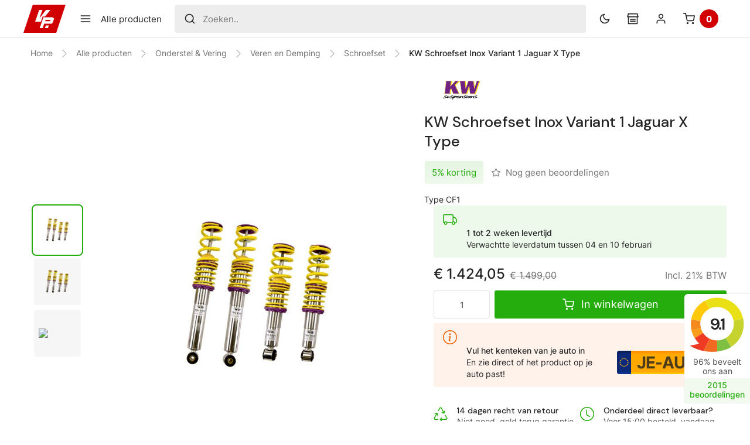

--- FILE ---
content_type: text/html; charset=UTF-8
request_url: https://www.voorwindenparts.nl/kw-schroefset-inox-variant-1-jaguar-x-type.html
body_size: 41306
content:
<!DOCTYPE html>

<html lang="nl" id="top">
    <head>
        
<title>KW Schroefset Inox Variant 1 Jaguar X Type | KW 10231001 | Nederlands</title>

<meta http-equiv="Content-Type" content="text/html; charset=utf-8" />
<meta name="description" content="&lt;h2&gt;KW Suspensions schroefset&lt;/h2&gt;&lt;p&gt;Alle onderstellen van KW Suspensions zijn ontwikkeld voor een combinatie van superieure wegligging en lange levensduur. De ingenieurs van KW ontwikkelen iedere set zelf en testen deze op het eigen circuit. &lt;/p&gt;&lt;h3&gt;Vari" />
<meta name="keywords" content="" />
<meta name="robots" content="INDEX,FOLLOW" />
<meta name="viewport" content="width=device-width, user-scalable=1" />

<link rel="icon" href="https://www.voorwindenparts.nl/media/favicon/websites/1/favicon.jpg" type="image/x-icon" />
<link rel="shortcut icon" href="https://www.voorwindenparts.nl/media/favicon/websites/1/favicon.jpg" type="image/x-icon" />

<link rel="preconnect" href="https://fonts.gstatic.com">
<link rel="preconnect" href="https://fonts.googleapis.com">


<script type="text/javascript" src="https://www.voorwindenparts.nl/js/prototype/prototype-1.7.3.js"></script>
<script type="text/javascript" src="https://www.voorwindenparts.nl/js/prototype/validation.js"></script>
<script type="text/javascript" src="https://www.voorwindenparts.nl/js/scriptaculous/min.js"></script>
<script type="text/javascript" src="https://www.voorwindenparts.nl/js/varien/js.js"></script>
<script type="text/javascript" src="https://www.voorwindenparts.nl/js/varien/form.js"></script>
<script type="text/javascript" src="https://www.voorwindenparts.nl/js/mage/translate.js"></script>
<link rel="canonical" href="https://www.voorwindenparts.nl/kw-schroefset-inox-variant-1-jaguar-x-type.html" />

<script type="text/javascript">
//<![CDATA[
optionalZipCountries = [];
//]]>
</script>
<meta name="google-site-verification" content="QRcfskAYVD9SVgdBilG-B91uU2XR2egcIqwnLpmZHVg" />

<!-- Google Tag Manager -->
<script>(function(w,d,s,l,i){w[l]=w[l]||[];w[l].push({'gtm.start':
new Date().getTime(),event:'gtm.js'});var f=d.getElementsByTagName(s)[0],
j=d.createElement(s),dl=l!='dataLayer'?'&l='+l:'';j.async=true;j.src=
'https://www.googletagmanager.com/gtm.js?id='+i+dl;f.parentNode.insertBefore(j,f);
})(window,document,'script','dataLayer','GTM-NM97P7P');</script>
<!-- End Google Tag Manager -->

<script async src="https://www.googletagmanager.com/gtag/js?id=G-WR88V96E0N"></script>

<script>window.dataLayer = window.dataLayer || []; function gtag(){dataLayer.push(arguments);} gtag('js', new Date()); gtag('config', 'G-WR88V96E0N');</script>

<script type="text/javascript">
    gtag('consent', 'default', {
        'ad_user_data': 'granted',
        'ad_personalization': 'granted',
        'ad_storage': 'granted',
        'security_storage': 'granted',
        'personalization_storage': 'granted',
        'functionality_storage': 'granted',
        'analytics_storage': 'granted',
    });
</script>

<script type="text/javascript">
    gtag('consent', 'update', {
        'ad_user_data': 'granted',
        'ad_personalization': 'granted',
        'ad_storage': 'granted',
        'security_storage': 'granted',
        'personalization_storage': 'granted',
        'functionality_storage': 'granted',
        'analytics_storage': 'granted',
    });
</script>    <link rel="stylesheet" type="text/css" href="https://www.voorwindenparts.nl/skin/frontend/aos/voorwinden/css/voorwinden.css?v=562">


<script type="text/javascript">
    window.pageName = "product";
    window.site = "vwp";
    window.model_page = "";
    window.pageurl = "https://www.voorwindenparts.nl/kw-schroefset-inox-variant-1-jaguar-x-type.html";
</script>

    </head>
    
    <body id="app" class=" catalog-product-view catalog-product-view product-kw-schroefset-inox-variant-1-jaguar-x-type light">
        <!-- Google Tag Manager (noscript) -->
<noscript><iframe src="https://www.googletagmanager.com/ns.html?id=GTM-NM97P7P"
height="0" width="0" style="display:none;visibility:hidden"></iframe></noscript>
<!-- End Google Tag Manager (noscript) -->

<header id="header" class="page-header search-hidden">
    <div class="page-header-container">
        <div class="page-header-section start">
            <a class="page-header-logo" href="https://www.voorwindenparts.nl/" aria-label="Voorwinden Parts">
                <div class="logo-fixture">
                    <figure>
                        <svg height="62" viewBox="0 0 64 62" width="64" xmlns="http://www.w3.org/2000/svg"><path d="m58.3332554 25.2029528c.67808 0 1.3506527.1210273 1.9857146.3573228 2.8822751 1.072445 4.3676422 4.2300738 3.371944 7.1056895l-.0518575.1435348-3.903662 10.3700317c-.8846788 2.3501389-3.1149573 3.9240869-5.6274047 3.988648l-.1607419.002064h-22.9977681l-5.5813556 14.8297564h-9.9175556l12.5853881-36.7970472zm-11.4969166 27.6497175-3.4425512 9.1473297h-9.9175555l3.1282251-9.1473297zm-22.0782918-52.8526703-9.9467056 28.4964355 22.2344067-28.4964355h15.0980506l-18.5722881 22.6425585-8.1106487.0002353-5.8010433 16.9608183-.3110445.3790203h-19.3487741l13.6749273-39.9826324zm25.4481088 33.7893593h-14.6215054l-1.5450568 4.6082862h15.4449765c1.1680098 0 2.184363-.7805122 2.4860125-1.8924959l.0277617-.1122866.0669127-.2993606c.0301432-.1348576.0453506-.27259.0453506-.4107374 0-1.0456991-.8526521-1.8934057-1.9044518-1.8934057z" fill="currentColor" fill-rule="evenodd"/></svg>
                    </figure>
                </div>

                <span class="hidden">Voorwinden Parts</span>
            </a>

            <div class="page-header-button toggle menu hide-sm-down" data-toggle="mainm-wrapper">
                <svg xmlns="http://www.w3.org/2000/svg" width="24" height="24" viewBox="0 0 24 24" fill="none" stroke="currentColor" stroke-width="2" stroke-linecap="round" stroke-linejoin="round" class="feather feather-menu"><line x1="3" y1="12" x2="21" y2="12"></line><line x1="3" y1="6" x2="21" y2="6"></line><line x1="3" y1="18" x2="21" y2="18"></line></svg>
                <span class="tip">Alle producten</span>
            </div>
        </div>

        <div class="page-header-section middle">
            <div class="page-header-search">
                
<form class="search-form" data-url="https://www.voorwindenparts.nl/catalogsearch/ajax/suggest/" data-label="Zoeken.." action="https://www.voorwindenparts.nl/catalogsearch/result/" method="get">
    <label for="search">
        <input class="search-input input-text required-entry" data-toggle="search-wrapper" placeholder="Zoeken.." type="text" name="q" value="" maxlength="128" autocomplete="off"/>
        <div class="helper">
            <span>CTRL</span>
            <span>+</span>
            <span>/</span>
        </div>
        <svg xmlns="http://www.w3.org/2000/svg" width="24" height="24" viewBox="0 0 24 24" fill="none" stroke="currentColor" stroke-width="2" stroke-linecap="round" stroke-linejoin="round" class="feather feather-search"><circle cx="11" cy="11" r="8"></circle><line x1="21" y1="21" x2="16.65" y2="16.65"></line></svg>
    </label>
</form>
                <div class="page-header-button minimal toggle hide-lg hide-sm has-tip" data-toggle="search-wrapper" data-action="search" >
                    <svg xmlns="http://www.w3.org/2000/svg" width="24" height="24" viewBox="0 0 24 24" fill="none" stroke="currentColor" stroke-width="2" stroke-linecap="round" stroke-linejoin="round" class="feather feather-x"><line x1="18" y1="6" x2="6" y2="18"></line><line x1="6" y1="6" x2="18" y2="18"></line></svg>
                    <span class="tip">Sluiten</span>
                </div>
            </div>
        </div>

        <div class="page-header-section end">
            <div class="page-header-button toggle menu hide-sm" data-toggle="mainm-wrapper">
                <svg xmlns="http://www.w3.org/2000/svg" width="24" height="24" viewBox="0 0 24 24" fill="none" stroke="currentColor" stroke-width="2" stroke-linecap="round" stroke-linejoin="round" class="feather feather-menu"><line x1="3" y1="12" x2="21" y2="12"></line><line x1="3" y1="6" x2="21" y2="6"></line><line x1="3" y1="18" x2="21" y2="18"></line></svg>
                <span class="tip">Alle producten</span>
            </div>

            <div class="page-header-button minimal toggle hide-sm has-tip search" data-toggle="search-wrapper">
                <svg xmlns="http://www.w3.org/2000/svg" width="24" height="24" viewBox="0 0 24 24" fill="none" stroke="currentColor" stroke-width="2" stroke-linecap="round" stroke-linejoin="round" class="feather feather-search"><circle cx="11" cy="11" r="8"></circle><line x1="21" y1="21" x2="16.65" y2="16.65"></line></svg>
                <span class="tip">Zoeken</span>
            </div>

            <div class="page-header-button minimal has-tip" id="toggle-darkmode">
                <svg class="icon dm" xmlns="http://www.w3.org/2000/svg" width="24" height="24" viewBox="0 0 24 24" fill="none" stroke="currentColor" stroke-width="2" stroke-linecap="round" stroke-linejoin="round" class="feather feather-moon"><path d="M21 12.79A9 9 0 1 1 11.21 3 7 7 0 0 0 21 12.79z"></path></svg>
                <svg class="icon lm" xmlns="http://www.w3.org/2000/svg" width="24" height="24" viewBox="0 0 24 24" fill="none" stroke="currentColor" stroke-width="2" stroke-linecap="round" stroke-linejoin="round" class="feather feather-sun"><circle cx="12" cy="12" r="5"></circle><line x1="12" y1="1" x2="12" y2="3"></line><line x1="12" y1="21" x2="12" y2="23"></line><line x1="4.22" y1="4.22" x2="5.64" y2="5.64"></line><line x1="18.36" y1="18.36" x2="19.78" y2="19.78"></line><line x1="1" y1="12" x2="3" y2="12"></line><line x1="21" y1="12" x2="23" y2="12"></line><line x1="4.22" y1="19.78" x2="5.64" y2="18.36"></line><line x1="18.36" y1="5.64" x2="19.78" y2="4.22"></line></svg>
                <span class="tip">
                    <b class="dm">Donker</b>
                    <b class="lm">Licht</b>
                </span>
            </div>

            
            <div class="page-header-button toggle has-tip" data-toggle="garage-wrapper" data-action="licence">
                <svg class="icon" xmlns="http://www.w3.org/2000/svg" width="24" height="24" viewBox="0 0 24 24"><g fill="none"><path d="M21.2 1C21.7 1 22.1 1.3 22.2 1.8L23.7 7.8C23.8 8.3 23.5 8.8 23 9 22.9 9 22.8 9 22.7 9L22 9 22 22C22 22.6 21.6 23 21 23L3 23C2.4 23 2 22.6 2 22L2 9 1.3 9C0.7 9 0.3 8.6 0.3 8 0.3 7.9 0.3 7.8 0.3 7.8L1.8 1.8C1.9 1.3 2.3 1 2.8 1L21.2 1ZM20 9L4 9 4 21 20 21 20 9ZM20.4 3L3.6 3 2.6 7 21.4 7 20.4 3Z" fill="currentColor"/><rect x="6" y="12" width="12" height="2" rx="1" fill="currentColor"/><rect x="6" y="16" width="12" height="2" rx="1" fill="currentColor"/></g></svg>
                <span class="tip">Mijn garage</span>
                            </div>
            
            <div class="page-header-button minimal toggle has-tip" data-focus="#loginEmail" data-toggle="account-wrapper">
                <svg xmlns="http://www.w3.org/2000/svg" width="24" height="24" viewBox="0 0 24 24" fill="none" stroke="currentColor" stroke-width="2" stroke-linecap="round" stroke-linejoin="round" class="feather feather-user"><path d="M20 21v-2a4 4 0 0 0-4-4H8a4 4 0 0 0-4 4v2"></path><circle cx="12" cy="7" r="4"></circle></svg>
                <span class="tip">Inloggen</span>
            </div>

            <div class="page-header-button minicart toggle has-tip" data-toggle="minicart-wrapper">
                <svg xmlns="http://www.w3.org/2000/svg" width="24" height="24" viewBox="0 0 24 24" fill="none" stroke="currentColor" stroke-width="2" stroke-linecap="round" stroke-linejoin="round" class="feather feather-shopping-cart"><circle cx="9" cy="21" r="1"></circle><circle cx="20" cy="21" r="1"></circle><path d="M1 1h4l2.68 13.39a2 2 0 0 0 2 1.61h9.72a2 2 0 0 0 2-1.61L23 6H6"></path></svg>
                <span class="tip">Winkelwagen</span>
                <div class="cart-count">
                    <span class="nth">0</span>
                </div>
            </div>
        </div>
    </div>
</header>

<svg class="svg-defs">
    <mask id="left-cap-mask" maskUnits="userSpaceOnUse" maskContentUnits="userSpaceOnUse">
        <path d="M1.50115 24C0.6455 24 0 23.2994 0 22.5023C0 22.3456 0.0249396 22.1852 0.078125 22.0257L6.73624 2.05132C7.14458 0.82629 8.291 0 9.58229 0H14V24H1.50115Z" fill="white"/>
    </mask>
    <mask id="right-cap-mask" maskUnits="userSpaceOnUse" maskContentUnits="userSpaceOnUse">
        <path d="M12.4988 0C13.3545 0 14 0.700569 14 1.49769C14 1.65437 13.9751 1.81479 13.9219 1.97434L7.26376 21.9487C6.85542 23.1737 5.709 24 4.41771 24H0V0H12.4988Z" fill="white"/>
    </mask>
    <mask id="left-shape-mask" maskUnits="userSpaceOnUse" maskContentUnits="userSpaceOnUse">
        <path d="M1396 0V600H213.298C202.968 600 193.797 593.39 190.53 583.589L1.26514 15.7947C-1.32499 8.02436 4.45864 0 12.6493 0H1396Z" fill="white"/>
    </mask>
    <mask id="left-shape-mask2" maskUnits="userSpaceOnUse" maskContentUnits="userSpaceOnUse">
    <path d="M1396 600V0H213.298C202.968 0 193.797 6.61 190.53 16.411L1.26514 584.205C-1.32499 591.976 4.45864 600 12.6493 600H1396Z" fill="white"/>
</mask>

<mask id="diagonal-mask-large"
      maskUnits="objectBoundingBox"
      maskContentUnits="objectBoundingBox"
      x="0" y="0" width="1" height="1"
      viewBox="0 0 1 1"
      preserveAspectRatio="none">
  <path d="
    M0.8504 0.9271
    C0.8411 0.9706 0.8156 1 0.7859 1
    H0.0343
    C0.0112 1 -0.0052 0.9643 0.0022 0.9298
    L0.1837 0.0729
    C0.1931 0.0294 0.219 0 0.2481 0
    H1
    C1.024 0 1.0395 0.0357 1.0322 0.0702
    L0.8504 0.9271Z
  " fill="white"/>
</mask>

<mask id="check"
      maskUnits="objectBoundingBox"
      maskContentUnits="objectBoundingBox"
      x="0" y="0" width="1" height="1"
      viewBox="0 0 1 1"
      preserveAspectRatio="none">
        <path d="M0.54545 1 H0.22727 L0.09091 0.59091 H0.31818 L0.38632 0.79541 L0.6515 0 H0.87877 L0.54545 1 Z" fill="white"/>
</mask>



<mask id="shapeMask_right"
    maskUnits="objectBoundingBox"
    maskContentUnits="objectBoundingBox"
    x="0" y="0" width="1" height="1"
    viewBox="0 0 1 1"
    preserveAspectRatio="none">
    <path d="
        M0.8713 0 C0.9447 0 1 0.02919 1 0.0624
        C1 0.0689 0.9979 0.0756 0.9933 0.0823 L0.4226 0.9145
        C0.3876 0.9656 0.2893 1 0.1787 1 H0 V0 H0.8713Z
    " fill="white"/>
</mask>

<mask id="shapeMask_left"
    maskUnits="objectBoundingBox"
    maskContentUnits="objectBoundingBox"
    x="0" y="0" width="1" height="1"
    viewBox="0 0 1 1"
    preserveAspectRatio="none">
    <path d="
        M0.1287 1 C0.0553 1 0 0.9708 0 0.9376
        C0 0.9311 0.0021 0.9244 0.0067 0.9177 L0.5774 0.0855
        C0.6124 0.0344 0.7107 0 0.8213 0 H1 V1 H0.1287 Z
    " fill="white"/>
</mask>

</svg>
        <div class="page-wrapper">
            <div class="cols rw center">
                <div class="col sm-12 md-12">
                    
    <div class="breadcrumbs">
        <ul>
                            <li class="home ">
                                            <a href="https://www.voorwindenparts.nl/" title="Ga naar Home">
                                                        Home                        </a>
                                            <i class="bi bi-chevron-right"></i>
                                    </li>
                            <li class="0 ">
                                            <a href="https://www.voorwindenparts.nl/products/" title="Alle producten">
                                                        Alle producten                        </a>
                                            <i class="bi bi-chevron-right"></i>
                                    </li>
                            <li class="Onderstel & Vering ">
                                            <a href="https://www.voorwindenparts.nl/onderstel.html" title="">
                                                        Onderstel &amp; Vering                        </a>
                                            <i class="bi bi-chevron-right"></i>
                                    </li>
                            <li class="Veren en Demping ">
                                            <a href="https://www.voorwindenparts.nl/onderstel/veren-en-demping.html" title="">
                                                        Veren en Demping                        </a>
                                            <i class="bi bi-chevron-right"></i>
                                    </li>
                            <li class="Schroefset ">
                                            <a href="https://www.voorwindenparts.nl/onderstel/veren-en-demping/schroefsets.html" title="">
                                                        Schroefset                        </a>
                                            <i class="bi bi-chevron-right"></i>
                                    </li>
                            <li class="KW Schroefset Inox Variant 1 Jaguar X Type current">
                                            <span>KW Schroefset Inox Variant 1 Jaguar X Type</span>
                                    </li>
                    </ul>
    </div>
    
                </div>

                <div class="col sm-12 md-12">
                        <noscript>
        <div class="global-site-notice noscript">
            <div class="notice-inner">
                <p>
                    <strong>JavaScript lijkt te zijn uitgeschakeld in uw browser.</strong><br />
                    U moet JavaScript geactiveerd hebben om de volledige functionaliteit van deze website te kunnen benutten.                </p>
            </div>
        </div>
    </noscript>
                                                        </div>
            </div>

            
<div class="product-top">
    <form action="https://www.voorwindenparts.nl/checkout/cart/ajaxAdd/product/1117" method="post" id="product_addtocart_form" class="col-full cols"  >
        
<div class="product-gallery col sm-12 md-6 lg-7 cl nw space">
    <div class="gallery-wrapper">
                    <div class="gallery-container ">
                <div class="toggle-fullscreen">
                    <svg class="enable" xmlns="http://www.w3.org/2000/svg" viewBox="0 0 24 24" fill="none" stroke="currentColor" stroke-width="2" stroke-linecap="round" stroke-linejoin="round" class="feather feather-maximize"><path d="M8 3H5a2 2 0 0 0-2 2v3m18 0V5a2 2 0 0 0-2-2h-3m0 18h3a2 2 0 0 0 2-2v-3M3 16v3a2 2 0 0 0 2 2h3"></path></svg>
                    <svg class="disable" xmlns="http://www.w3.org/2000/svg" viewBox="0 0 24 24" fill="none" stroke="currentColor" stroke-width="2" stroke-linecap="round" stroke-linejoin="round" class="feather feather-x"><line x1="18" y1="6" x2="6" y2="18"></line><line x1="6" y1="6" x2="18" y2="18"></line></svg>
                </div>

                <div class="swiper-button-prev">
                    <svg xmlns="http://www.w3.org/2000/svg" viewBox="0 0 24 24" fill="none" stroke="currentColor" stroke-width="2" stroke-linecap="round" stroke-linejoin="round" class="feather feather-chevron-left"><polyline points="15 18 9 12 15 6"></polyline></svg>
                </div>

                <div class="swiper-wrapper rw nw">
                                            <div class="swiper-slide cl nw center middle image" id="image-0">
                            <img class="image" id="image-0" src="https://www.voorwindenparts.nl/media/catalog/product/k/w/kw-schroefset-variant-1-inox.jpg" alt="kw-schroefset-variant-1-inox-KW-10231001"/>                        </div>
                                            <div class="swiper-slide cl nw center middle image" id="image-451576">
                            <img class="image" id="image-451576" src="https://www.voorwindenparts.nl/media/catalog/product/k/w/kw-schroefset-variant-1-inox.jpg" alt=""/>                        </div>
                                            <div class="swiper-slide cl nw center middle video" id="image-451577">
                            <iframe title="youtube video" src="//www.youtube.com/embed/gD7EyK6bO4Y" width="640" height="400" allowfullscreen></iframe>                        </div>
                                    </div>

                <div class="swiper-button-next">
                    <svg xmlns="http://www.w3.org/2000/svg" viewBox="0 0 24 24" fill="none" stroke="currentColor" stroke-width="2" stroke-linecap="round" stroke-linejoin="round" class="feather feather-chevron-right"><polyline points="9 18 15 12 9 6"></polyline></svg>
                </div>
            </div>

            <div class="thumbs-container">
                <div class="swiper-wrapper">
                                            <div class="swiper-slide cl nw center middle">
                                                            <img id="image-0" src="https://www.voorwindenparts.nl/media/catalog/product/k/w/kw-schroefset-variant-1-inox.jpg" alt="kw-schroefset-variant-1-inox-KW-10231001"/>
                                                    </div>
                                            <div class="swiper-slide cl nw center middle">
                                                            <img id="image-451576" src="https://www.voorwindenparts.nl/media/catalog/product/k/w/kw-schroefset-variant-1-inox.jpg" alt=""/>
                                                    </div>
                                            <div class="swiper-slide cl nw center middle">
                            <img alt="Video thumbnail" src="//img.youtube.com/vi/gD7EyK6bO4Y/0.jpg"/>                        </div>
                                    </div>
            </div>
            </div>
</div>
        <div class="col sm-12 md-6 lg-5 cl stretch product-info">
            <div class="summary">
                <div class="rw">
                                            <a href="https://www.voorwindenparts.nl/merk/kw-suspension.html" class="brand">
                            <svg viewBox="0 0 241 120" fill="none" xmlns="http://www.w3.org/2000/svg"><path fill-rule="evenodd" clip-rule="evenodd" d="M16.0124 0H57.4747L55.5809 3.02579C55.1052 3.7884 54.4814 4.79078 53.8935 5.93836H59.6513L59.6311 5.97017C58.5181 7.75027 56.2967 11.3015 55.9085 15.0793L54.6048 26.4121L73.22 7.05745C73.772 5.4655 73.7742 4.02314 73.5274 2.28594L73.2088 0.0327687H105.864L102.857 3.33973C102.025 4.25522 100.912 5.13716 99.8212 5.93836H107.172C106.156 7.05355 104.61 8.15371 103.115 9.2171L103.102 9.22748C101.482 10.3786 99.9244 11.4865 99.1637 12.5238L81.4573 29.6917L104.697 79.5901C104.915 80.0795 105.135 80.5319 105.357 80.9538L108.368 83.7593H107.197C107.778 84.4715 108.402 85.1081 109.091 85.7496H72.8318L71.9881 83.7593H65.7748L54.4791 57.0724L51.0909 60.2271L49.1701 79.885C49.2352 82.5388 50.2449 84.2753 51.221 85.7169H16.0685C16.589 85.0808 17.1186 84.4061 17.5584 83.7265H6.17969L8.82746 80.4963C9.35253 79.8557 9.83721 79.232 10.2209 78.6328C10.5844 78.0634 10.7909 77.6131 10.8784 77.2785L18.9608 8.60743C19.0102 6.7556 18.3393 5.24718 17.4866 3.33597L17.2375 2.77572L16.0124 0ZM45.4924 81.7525C44.5769 80.401 43.6322 78.7904 43.4639 76.4077C43.4527 76.2488 43.446 76.0865 43.4415 75.9207L45.3286 56.2627L53.1732 48.9565L67.0718 81.7853H103.362C101.715 80.2495 100.438 78.7425 99.2131 76.1575C99.1323 75.9852 99.0493 75.8081 98.9685 75.6258L75.7286 25.7274L93.4037 8.59218C94.0207 7.74937 95.1674 6.85966 96.4419 5.93836C96.7358 5.72574 97.0365 5.51171 97.3394 5.29588C98.8406 4.22925 100.393 3.12559 101.41 2.00678H75.4684C75.7623 4.07086 75.7623 5.97113 74.9164 8.13351L47.2179 36.9324L50.1799 11.115C50.3504 9.46215 50.8687 7.85271 51.4948 6.41598C52.2981 4.56878 53.2764 3.00708 53.9025 2.00586L53.9227 1.97401H19.0304L19.2929 2.56496C20.1366 4.44218 21.0072 6.38452 20.9175 8.75601L12.8126 77.6244C12.5209 78.9677 11.4147 80.442 10.3398 81.7525H45.4924Z" fill="rgba(var(--kw-yellow), 1)"/><path d="M107.365 0H145.206L144.423 2.55594C144.095 3.62725 143.828 4.74478 143.617 5.93836H148.343C147.4 9.01811 146.945 12.3927 146.846 16.5864L149.308 37.2503L162.318 0H195.989L196.763 5.93836H200.062L204.123 37.0852L213.579 8.74152L213.595 8.70088C214.29 6.88819 214.31 4.91159 213.824 2.34336L213.382 0H239.029L235.731 3.36126C234.835 4.27322 234.054 5.11409 233.377 5.93836H240.097C237.461 8.62495 235.573 10.9184 234.467 14.0964L209.567 85.7496H180.403L180.161 83.7593H172.906L168.549 47.864L154.821 85.7496H126.959L126.683 83.7593H119.525L109.391 10.5918V10.5824C108.99 7.47212 107.688 5.06343 105.99 3.38114L107.365 1.97401C109.382 3.97257 110.881 6.7902 111.337 10.3286L121.23 81.7853H149.092L168.23 28.9709L174.643 81.7853H203.805L228.705 10.1321C229.248 8.57408 229.977 7.22869 230.893 5.94536C230.893 5.94303 230.897 5.94069 230.897 5.93836C231.846 4.60647 232.995 3.34114 234.337 1.97401H215.751C216.272 4.72613 216.305 7.11784 215.426 9.41128L204.704 41.5438V41.5472L200.908 52.9209L194.268 1.97401H163.707L145.87 53.0519L141.052 12.6221C141.111 10.1443 141.292 7.95241 141.627 5.93836C141.858 4.54361 142.163 3.23413 142.549 1.97401H107.365V0Z" fill="rgba(var(--kw-yellow), 1)"/><path d="M153.681 94.6285C152.216 93.2852 152.542 91.3522 153.064 90.9918C154.137 90.2923 154.967 90.8579 155.939 91.5207L156.026 91.5815C157.034 92.204 157.848 93.6128 156.969 94.563C156.123 95.4803 155.178 95.9718 153.681 94.6285Z" fill="currentColor"/><path fill-rule="evenodd" clip-rule="evenodd" d="M156.026 99.0843L155.865 98.8915C155.144 98.0227 153.576 96.1327 152.315 98.0686C151.566 99.1826 150.785 101.345 150.623 104.523C149.223 103.114 145.644 102.033 143.528 101.935C141.158 101.831 139.363 101.648 138.183 101.529L137.232 101.437L137.063 101.424L136.758 101.41C138.547 98.8877 142.094 97.4133 149.743 96.7581C151.893 96.5943 150.264 95.5131 149.548 95.1527C148.832 94.7923 146.36 93.9077 146.36 93.9077C141.737 94.4319 136.399 96.4304 133.731 98.1997C131.377 99.7885 132.059 100.791 132.636 101.635C132.712 101.749 132.786 101.859 132.852 101.967C133.372 102.852 134.447 104.654 136.594 105.014C137.891 105.232 139.307 105.318 140.463 105.389C141.221 105.435 141.865 105.474 142.289 105.539C143.364 105.702 141.933 106.063 138.906 106.784C135.879 107.504 131.972 108.127 129.304 108.225C129.234 108.225 129.167 108.242 129.098 108.263L129.017 108.289L129.01 108.291C128.873 107.929 128.64 107.567 128.393 107.184L128.263 106.98C127.749 106.194 127.893 104.347 128.025 102.661C128.086 101.887 128.142 101.146 128.133 100.559C128.099 98.7239 126.277 97.4133 124.161 97.3806C122.05 97.3484 121.729 97.5379 119.46 98.8834L119.343 98.9532C116.967 100.362 113.81 102.557 112.803 103.376C113.974 100.264 114.2 99.6085 114.266 98.5601C114.299 97.5116 112.964 96.5943 111.793 96.7253C110.621 96.8564 108.081 97.4133 108.896 99.9361C108.896 99.9361 107.626 102.983 106.553 105.342C106.293 105.309 105.965 105.309 105.674 105.309C105.086 105.309 104.292 105.562 103.219 105.905C101.85 106.341 100.028 106.922 97.6025 107.308C93.2404 108.029 92.1656 107.013 91.3847 105.604C95.9331 105.666 98.7693 104.502 101.235 103.489L101.671 103.311C103.461 102.557 107.691 100.165 106.358 98.1014C105.054 96.1028 102.386 96.1028 98.904 96.3977C95.4529 96.6926 91.8739 98.1669 89.823 99.2481C88.4879 97.3478 85.4946 96.5943 82.1736 96.5943C79.2768 96.5943 75.4353 97.2823 73.1263 97.872C72.0515 96.627 71.2055 96.0045 70.0342 95.9062C68.7956 95.8079 68.5039 96.3977 68.275 97.8393L67.0005 100.823L65.6071 104.064C63.9803 102.885 60.886 102 58.9989 101.902C56.6293 101.798 54.8342 101.616 53.6539 101.496C52.9696 101.426 52.4916 101.378 52.2291 101.378C54.0197 98.8549 57.5673 97.3806 65.2166 96.7253C67.364 96.5615 65.7372 95.4803 65.0528 95.1199C64.337 94.7595 61.8643 93.8749 61.8643 93.8749C57.2419 94.3991 51.9037 96.3977 49.2358 98.1669C46.8752 99.7316 47.5686 100.758 48.143 101.609L48.3562 101.935C48.8767 102.819 49.9515 104.621 52.0989 104.982C53.3959 105.199 54.8118 105.286 55.9674 105.356C56.7258 105.402 57.3698 105.441 57.7939 105.506C58.8687 105.67 57.4371 106.03 54.4101 106.751C51.3831 107.472 47.4766 108.094 44.8086 108.192C44.2229 108.225 43.8639 108.815 44.2229 109.798C44.5797 110.781 46.2088 111.207 46.956 111.272C51.0241 111.633 56.5261 110.715 63.8165 108.029L63.8928 107.996C63.9129 107.988 63.9287 107.98 63.9466 107.963L63.3363 109.351L63.1613 109.744C62.2794 111.753 61.4043 113.739 60.6257 115.433C59.5127 117.704 60.4035 118.488 60.8545 118.885L60.9847 119.004C61.3437 119.365 63.4911 121.331 64.3707 118.48C64.6624 117.497 65.8023 114.811 67.1688 111.665C71.7575 109.241 85.4295 104.064 85.4295 104.064C85.4295 104.064 85.7212 104.032 86.1116 103.999C85.591 109.667 92.5897 111.37 95.3564 111.239C100.345 111.014 102.568 110.125 104.895 109.193L105.023 109.143C104.893 110.486 105.51 111.567 107.009 111.567C109.221 111.6 111.694 110.42 114.135 108.225L115.242 107.216C117.665 104.989 120.934 101.988 123.12 101.509C123.163 103.316 123.147 104.313 123.133 105.173V105.266C123.127 105.664 123.12 106.038 123.12 106.456C123.12 107.767 123.38 108.979 124.551 110.093C125.691 111.207 127.448 111.37 128.588 110.257L128.595 110.247C128.689 110.152 128.786 110.056 128.848 109.929C129.335 110.781 130.801 111.174 131.485 111.207C135.553 111.567 141.053 110.65 148.343 107.963C149.418 107.57 150.168 107.144 150.623 106.751C150.688 109.175 151.045 110.355 151.5 110.879C152.023 111.534 153.064 111.338 153.845 111.076C154.626 110.814 155.212 110.519 155.212 108.717C155.212 106.882 155.896 103.049 156.513 101.771C157.067 100.559 156.643 99.8378 156.026 99.0843ZM100.01 99.5102C102.842 99.3791 102.613 99.7395 101.116 100.198C100.791 100.297 100.309 100.454 99.7252 100.645C97.4006 101.407 93.467 102.695 91.3847 102.852C93.5007 100.493 96.6578 99.674 100.01 99.5102ZM79.5707 102.393C79.2364 102.533 78.5542 102.849 77.742 103.225C76.2632 103.911 74.3515 104.797 73.3215 105.178C71.6925 105.768 71.0417 105.932 70.4898 105.834C69.9019 105.735 70.7815 104.294 72.2781 103.638C73.8421 102.95 77.715 101.509 79.9612 101.05C82.7929 100.493 80.5131 102 79.5707 102.393Z" fill="currentColor"/><path d="M42.4974 108.487C42.2371 105.506 42.3987 104.326 42.6926 102.688C42.742 102.377 42.7936 102.122 42.8362 101.907C43.018 100.987 43.0561 100.796 42.2371 100.133L41.988 99.9208C41.0007 99.0702 39.5243 97.7996 38.2654 99.2153C36.9326 100.755 35.3686 102.393 31.6909 104.752C32.3955 103.604 32.9273 102.707 33.3671 101.963C34.1098 100.711 34.5945 99.894 35.207 99.0515C36.1831 97.7082 35.4673 97.1513 34.7515 96.6926C34.6595 96.6341 34.5541 96.558 34.4351 96.4732C33.6251 95.8929 32.2451 94.9029 31.1389 96.3322C29.9003 97.9376 27.6564 101.378 26.5479 104.195C24.9548 102.983 21.7976 102.066 19.8432 101.967C17.6016 101.849 15.8715 101.682 14.6958 101.569L13.7219 101.479L13.3517 101.452L13.1071 101.443C14.8955 98.9205 18.4453 97.4134 26.0924 96.7909C28.242 96.627 26.613 95.5459 25.8972 95.1855C25.1814 94.8251 22.7086 93.9405 22.7086 93.9405C18.0863 94.4647 12.7481 96.4632 10.0801 98.2324C7.72628 99.8213 8.40841 100.824 8.98509 101.668L9.11524 101.863L9.2005 102C9.72108 102.885 10.7959 104.687 12.9433 105.047C14.2403 105.265 15.6584 105.351 16.8162 105.421C17.5724 105.467 18.2164 105.507 18.6405 105.571C19.7131 105.735 18.2815 106.096 15.2545 106.816L15.0593 106.863C12.039 107.583 7.72403 108.611 5.65293 108.258C4.52651 108.069 3.84661 107.582 3.29911 107.19C2.80545 106.836 2.41951 106.559 1.91015 106.653C0.835331 106.816 -0.596262 107.734 0.478554 108.979C0.584017 109.101 0.680503 109.225 0.77699 109.349L0.898159 109.508L0.925086 109.542C1.73961 110.618 2.51599 111.641 5.9783 111.502C10.0801 111.338 17.3705 110.781 24.6608 108.094C25.1814 107.898 25.6055 107.701 25.9623 107.504C26.3864 110.027 29.0543 111.96 32.0162 110.06C35.1734 108.061 36.4434 107.144 37.5182 106.063C38.1353 108.422 38.8847 109.863 39.8608 111.043C40.8706 112.19 44.84 111.403 42.4974 108.487Z" fill="currentColor"/><path fill-rule="evenodd" clip-rule="evenodd" d="M164.259 97.6099C161.201 98.4945 158.694 100.919 157.294 103.245C155.701 105.866 157.229 109.667 160.712 110.388C163.673 110.977 168.72 110.65 173.21 107.177C177.671 103.704 176.986 100.755 176.271 98.429C175.555 96.1028 173.863 96.2994 173.015 96.4632C172.169 96.627 171.518 98.3307 171.518 98.3307C169.923 96.7908 167.32 96.6925 164.259 97.6099ZM171.908 102.23C171.908 102.23 168.069 107.275 162.666 106.522C161.396 106.358 160.68 105.539 161.95 104.195C163.218 102.852 165.074 101.083 168.33 100.985L168.516 101.21V101.214C169.175 102.017 169.768 102.738 171.908 102.23Z" fill="currentColor"/><path d="M212.823 101.967C214.776 102.066 217.933 102.983 219.528 104.195L219.64 104.306C220.327 104.985 221.527 106.17 218.942 107.472C218.583 107.668 218.162 107.865 217.639 108.061C210.348 110.748 203.058 111.272 198.956 111.469C196.223 111.567 195.148 110.977 194.433 110.191L194.401 110.158C194.042 109.831 193.782 109.47 193.587 109.11C193.539 109.086 193.508 109.046 193.483 109.014L193.456 108.979C193.097 108.586 193.032 108.225 193.097 107.898L193.05 107.649C192.99 107.295 192.967 106.925 192.967 106.554C192.967 106.136 192.974 105.762 192.981 105.364V105.265C192.994 104.406 193.01 103.41 192.967 101.607C190.784 102.086 187.517 105.087 185.094 107.313L183.985 108.324C181.544 110.519 179.071 111.698 176.856 111.665C174.644 111.665 174.415 109.306 175.521 107.242C176.661 105.178 178.777 100.002 178.777 100.002C177.962 97.4789 180.503 96.9219 181.674 96.7909C182.845 96.6598 184.212 97.5772 184.18 98.6256C184.115 99.674 183.886 100.329 182.715 103.442C183.725 102.623 186.882 100.428 189.258 99.0188L189.382 98.945C191.646 97.603 191.964 97.4139 194.076 97.4461C196.189 97.4789 198.014 98.7894 198.045 100.624C198.056 101.21 197.998 101.948 197.937 102.72V102.76C197.807 104.437 197.666 106.265 198.175 107.046C198.436 107.472 198.73 107.865 198.891 108.291C201.086 108.515 205.145 107.55 208.03 106.864L208.232 106.816C211.259 106.096 212.693 105.735 211.618 105.571C211.194 105.507 210.55 105.467 209.794 105.421C208.639 105.351 207.22 105.265 205.923 105.047C203.774 104.687 202.699 102.885 202.178 102C202.113 101.894 202.039 101.785 201.963 101.673C201.391 100.822 200.7 99.7962 203.058 98.2324C205.726 96.4632 211.064 94.4647 215.687 93.9405C215.687 93.9405 218.162 94.8251 218.877 95.1855C219.559 95.5459 221.189 96.627 219.039 96.7909C211.39 97.4461 207.842 98.9205 206.054 101.443C206.316 101.443 206.794 101.492 207.478 101.561C208.659 101.681 210.454 101.864 212.823 101.967Z" fill="currentColor"/><path fill-rule="evenodd" clip-rule="evenodd" d="M43.4646 76.4077C43.6329 78.7904 44.5776 80.401 45.4931 81.7525H10.3405C11.4153 80.442 12.5215 78.9677 12.8133 77.6244L20.9181 8.75601C21.0079 6.38452 20.1373 4.44219 19.2936 2.56496L19.031 1.97401H53.9233L53.9031 2.00587L53.8934 2.02141C53.267 3.02321 52.2946 4.57831 51.4954 6.41599C50.8694 7.85271 50.3511 9.46215 50.1805 11.115L47.2186 36.9324L74.917 8.13351C75.763 5.97113 75.763 4.07086 75.469 2.00678H101.41C100.394 3.1256 98.8412 4.22925 97.3401 5.29589L97.289 5.3323C97.0033 5.5358 96.7199 5.73771 96.4425 5.93836C95.168 6.85966 94.0214 7.74937 93.4043 8.59219L75.7293 25.7274L98.9691 75.6258C99.0499 75.8081 99.1329 75.9852 99.2137 76.1575C100.439 78.7425 101.716 80.2495 103.363 81.7853H67.0724L53.1739 48.9565L45.3293 56.2627L43.4422 75.9207C43.4467 76.0865 43.4534 76.2488 43.4646 76.4077ZM107.366 1.97401H142.55C142.164 3.23414 141.859 4.54362 141.627 5.93836C141.293 7.95241 141.111 10.1443 141.053 12.6221L145.871 53.0519L163.707 1.97401H194.269L200.908 52.9209L204.705 41.5472V41.5438L215.426 9.41128C216.306 7.11784 216.272 4.72613 215.752 1.97401H234.338C232.996 3.34114 231.847 4.60647 230.898 5.93836C230.898 5.94069 230.893 5.94304 230.893 5.94536C229.978 7.22869 229.249 8.57408 228.706 10.1321L203.805 81.7853H174.644L168.231 28.9709L149.093 81.7853H121.231L111.337 10.3286C110.882 6.79021 109.383 3.97257 107.366 1.97401Z" fill="rgba(var(--kw-purple), 1)"/></svg>                        </a>
                    
                    <h1>KW Schroefset Inox Variant 1 Jaguar X Type</h1>

                    <div class="labels rw">
                                                    <div class="label-item green">
                                <span>5% korting</span>
                            </div>
                        
                        
<a href="#reviews" class="label-item scroll-to clear" data-type="review">
    <i class="bi bi-star"></i>
            <span>Nog geen beoordelingen</span>
    </a>                    </div>
                </div>

                                    <div class="description std">Type CF1</div>
                            </div>
       
            
<div class="notice green" data-type="stock">
    <i class="bi bi-truck"></i>

    <div class="inner">
        <div class="cl">
            <span class="title">1 tot 2 weken levertijd</span>
            <span>Verwachtte leverdatum tussen <strong>04</strong> en <strong>10 februari</strong></span>
        </div>

            </div>
</div>
            <div class="product-state">
                                        
    <div class="price-box-wrapper">
        <div class="price-box">
                                                                                                                    
                                    <div class="old-price">
                        <span class="price-label">Normale prijs:</span>
                        <span class="price" id="old-price-1117">
                            € 1.499,00                        </span>
                                    <span class="discount simple">-5%</span>
            <span class="discount full">5% korting</span>
                            </div>

                                            <div class="special-price">
                            <span class="price-label">Bij ons slechts:</span>
                        <span class="price" itemprop="price" content="1424.05" id="product-price-1117">
                            € 1.424,05                        </span>
                        </div>
                                    
            
                    </div>

        <span class="tax-notice">
            Incl. 21% BTW        </span>
    </div>

            </div>

            
    <div class="rw nw stretch to-cart-wrapper">
        <input type="hidden" name="id" value="1117">
        <input class="to-cart-qty input-item" type="text" name="qty" id="qty" maxlength="12" value="1" title="Aantal"/>

        <button onclick="(function(){
                gtag('event', 'add_to_cart', {
                    currency: 'EUR',
                    value: 1424.0500,
                    items: [{
                        item_id: 'KW 10231001',
                        item_name: 'KW Schroefset Inox Variant 1 Jaguar X Type',
                        item_brand: 'KW Suspension',
                        price: 1424.0500,
                        quantity: 1                    }]
                });
            })();return false;" type="submit" class="button primary big green to-cart">
            <svg xmlns="http://www.w3.org/2000/svg" width="24" height="24" viewBox="0 0 24 24" fill="none" stroke="currentColor" stroke-width="2" stroke-linecap="round" stroke-linejoin="round" class="feather feather-shopping-cart"><circle cx="9" cy="21" r="1"></circle><circle cx="20" cy="21" r="1"></circle><path d="M1 1h4l2.68 13.39a2 2 0 0 0 2 1.61h9.72a2 2 0 0 0 2-1.61L23 6H6"></path></svg>
            <span>In winkelwagen</span>
        </button>
    </div>

            
        <div class="notice toggle orange" data-toggle="garage-wrapper" data-action="licence">
            <i class="bi bi-info-circle"></i>

            <div class="inner">
                <div class="cl">
                    <span class="title">Vul het kenteken van je auto in</span>
                    <span>En zie direct of het product op je auto past!</span>
                </div>

                <div class="sign hide-sm-down">
                    <span>JE-AU-TO</span>
                </div>
            </div>
        </div>

    
            
            
            <div class="mini-usp color-green">
<div class="content">
<ul>
<li>
<figure><i class="bi bi-recycle">&nbsp;</i></figure>
<div class="content">
<h2>14 dagen recht van retour</h2>
<p>Niet goed, geld terug garantie</p>
</div>
</li>
<li>
<figure><i class="bi bi-clock">&nbsp;</i></figure>
<div class="content">
<h2>Onderdeel direct leverbaar?</h2>
<p>Voor 15:00 besteld, vandaag verstuurd!</p>
</div>
</li>
<li>
<figure><i class="bi bi-truck">&nbsp;</i></figure>
<div class="content">
<h2>Snelle levering binnen NL</h2>
<p>Goed verpakt en geleverd via PostNL</p>
</div>
</li>
<li>
<figure><i class="bi bi-headset">&nbsp;</i></figure>
<div class="content">
<h2>Persoonlijke klantenservice</h2>
<p>Bereikbaar van 10:00 tot 16:00</p>
</div>
</li>
</ul>
</div>
</div>        </div>
    </form>
</div>



<div class="tabs-fixture product-bottom">
    <div class="tabs-slider-wrapper">
        <div class="tabs-slider cols">
        	<div class="swiper-wrapper">
        	            	    	<div class="swiper-slide">
        	            <a class="button small tab active scroll-to" href="#description">
                                                            <span>Beschrijving</span>
                                                                    	            </a>
        			</div>
        	            	    	<div class="swiper-slide">
        	            <a class="button small tab  scroll-to" href="#specifications">
                                                            <span>Specificaties</span>
                                                                    	            </a>
        			</div>
        	            	    	<div class="swiper-slide">
        	            <a class="button small tab  scroll-to" href="#product_vehicles">
                                                            <span>Voertuigen</span>
                                                                    	            </a>
        			</div>
        	            	    	<div class="swiper-slide">
        	            <a class="button small tab  scroll-to" href="#reviews">
                                                            <span>Beoordelingen</span>
                                                                    <span class="count">0</span>
                                                                    	            </a>
        			</div>
        	            	    	<div class="swiper-slide">
        	            <a class="button small tab  scroll-to" href="#add-review">
                                                            <span>Beoordeling schrijven</span>
                                                                    	            </a>
        			</div>
        	            	    	<div class="swiper-slide">
        	            <a class="button small tab  scroll-to" href="#brand">
                                                            <span>Fabrikant</span>
                                    	            </a>
        			</div>
        	    
                                    <div class="swiper-slide actions rw nw rtl middle">
                        <div class="price">
                                                    
    <div class="price-box-wrapper">
        <div class="price-box">
                                                                                                                    
                                    <div class="old-price">
                        <span class="price-label">Normale prijs:</span>
                        <span class="price" id="old-price-1117">
                            € 1.499,00                        </span>
                                    <span class="discount simple">-5%</span>
            <span class="discount full">5% korting</span>
                            </div>

                                            <div class="special-price">
                            <span class="price-label"></span>
                        <span class="price" itemprop="price" content="1424.05" id="product-price-1117">
                            € 1.424,05                        </span>
                        </div>
                                    
            
                    </div>

        <span class="tax-notice">
            Incl. 21% BTW        </span>
    </div>

                                                                                </div>
                        
                        <form class="product_addtocart_form" action="https://www.voorwindenparts.nl/checkout/cart/ajaxAdd/product/1117" method="post" >

                            <div class="no-display">
                                <input type="hidden" name="id" value="1117">
                                <input type="text" name="qty" maxlength="12" value="1" title="Aantal" class="input-text qty" />
                            </div>

                            <button onclick="(function(){
                                    gtag('event', 'add_to_cart', {
                                        currency: 'EUR',
                                        value: 1424.0500,
                                        items: [
                                            {
                                                item_id: 'KW 10231001',
                                                item_name: 'KW Schroefset Inox Variant 1 Jaguar X Type',
                                                item_brand: 'KW Suspension',
                                                price: 1424.0500,
                                                quantity: 1                                            }
                                        ]
                                    });
                                })();return false;" type="button" title="in winkelwagen" class="product-page-to-cart button primary green to-cart small" href="">
                                <span>in winkelwagen</span>
                            </button>

                            <article>
                                <img class="image" alt="KW Schroefset Inox Variant 1 Jaguar X Type" src="https://www.voorwindenparts.nl/media/catalog/product/k/w/kw-schroefset-variant-1-inox.jpg">
                            </article>
                        </form>
                    </div>
                        	</div>
        </div>
    </div>


    <div class="tabs-wrapper p-y">
        <div class="cols rw space">
            <div class="col sm-12 md-6 lg-7 product-specs-col">
                                    <section class="tabs-section cl stretch" id="description">    <div class="tabs-heading">
        <span class="tabs-title hide-sm-down">Uitgebreide omschrijving van het product</span>
        <span class="tabs-title hide-sm">Uitgebreide beschrijving</span>
    </div>

    <div class="_content">
        <h2>KW Suspensions schroefset</h2><p>Alle onderstellen van KW Suspensions zijn ontwikkeld voor een combinatie van superieure wegligging en lange levensduur. De ingenieurs van KW ontwikkelen iedere set zelf en testen deze op het eigen circuit. </p><h3>Variant 1 INOX</h3><p>De variant 1 schroefsets van KW zijn traploos in hoogte verstelbaar. Daarnaast is de INOX uitvoering veerpoot van RVS wat oxideren voorkomt en de levensduur ten goede komt. Vooral als de KW schroefset al een aantal jaren gemonteerd is, is dit een voordeel omdat de stelringen niet langer vastroesten.</p><p>De wegligging zal na montage enorm verbeteren en maakt uw auto geschikt voor (zeer) sportief weggebruik en trackdays. Wanneer u nog meer uit uw auto wilt halen kunt u de schroefset combineren met de stabilisatorstangen van KW en veerpootbruggen van bijvoorbeeld Sparco, Ultra Racing of Wiechers.    </div>
</section>
                                    <section class="tabs-section cl stretch" id="specifications">    <div class="tabs-heading">
        <span class="tabs-title">Product specificaties</span>
    </div>

    <ul class="specs">
                        <li>
                    <span class="key">EAN Code</span>

                                            <span class="value">4250173301480</span>
                                    </li>
                            <li>
                    <span class="key">MPN (Manufacturer Part Number)</span>

                                            <span class="value">10231001</span>
                                    </li>
                            <li>
                    <span class="key">Productgroep</span>

                                            <span class="value">Schroefset</span>
                                    </li>
                            <li>
                    <span class="key">Artikel Nummer</span>

                                            <span class="value">KW 10231001</span>
                                    </li>
                            <li>
                    <span class="key">Fabrikant</span>

                                                <a class="value" href="https://www.voorwindenparts.nl/merk/kw-suspension.html">KW Suspension</a>
                                        </li>
                            <li>
                    <span class="key">Aantal in verpakking</span>

                                            <span class="value">set</span>
                                    </li>
                            <li>
                    <span class="key">Fabrieksgarantie</span>

                                            <span class="value">2 jaar</span>
                                    </li>
                </ul>
</section>
                                    <section class="tabs-section cl stretch" id="product_vehicles">
<div class="tabs-heading">
    <span class="tabs-title">Passend voor</span>
</div>

<div class="tabs-inner">
    <div class="notice">
        <div class="rw nw middle">
            <i class="bi bi-info-square"></i>
            <span>Let op de bouwjaar- of chassisnummer restrictie in productomschrijving</span>
        </div>
    </div>

    
        <div class="product-fits-wrapper">
            <ul class="make">
                                    <li class="active">
                        <div class="heading tggl">
                            <span class="_w">Jaguar</span>

                            <div class="icon">
                                <i class="bi bi-plus-square-fill"></i>
                                <i class="bi bi-dash-square"></i>
                            </div>
                        </div>

                        <ul class="model scroll-this">
                            
                                <li>
                                    <div class="heading tggl">
                                        <figure>
                                            <img alt="X-type Sedan 2001 -- 2009" src="https://www.voorwindenparts.nl/skin/frontend/base/default//images/voorwinden/aldoc/vehicles/JAG33518A.jpg"/>
                                        </figure>

                                        <span>X-type Sedan 2001 -- 2009</span>

                                        
                                        <div class="icon">
                                            <i class="bi bi-plus-square-fill"></i>
                                            <i class="bi bi-dash-square"></i>
                                        </div>
                                    </div>

                                    <ul>
                                                                                                                                    <li>
                                                    <span>2.5 V6 24_V [XB - 144kW] 6-2001 t/m 11-2009</span>

                                                                                                    </li>
                                                                                                                                                                                <li>
                                                    <span>3.0 V6 24_V [WB - 169kW] 6-2001 t/m 11-2007</span>

                                                                                                    </li>
                                                                                                                        </ul>
                                </li>
                                                    </ul>
                    </li>
                            </ul>
        </div>

    </div>
</section>
                                    <section class="tabs-section cl stretch" id="reviews">
<div class="tabs-heading rw nw space base">
    <h1>Beoordelingen</h1>
    </div>

</section>
                                    <section class="tabs-section cl stretch" id="add-review">    <section class="tabs-inner mw cl center p-x">
        <figure>
	<svg width="120" height="82" viewBox="0 0 120 82" fill="none" xmlns="http://www.w3.org/2000/svg">
		<path d="M87.1634 20L75.7418 54.2649C75.1973 55.8983 73.6688 57 71.9471 57H36.2267L32.1042 69.3675C31.6725 70.6626 32.6364 72 34.0015 72H58.0456C58.7741 72 59.4451 72.3962 59.7969 73.0342L63.6648 80.0478C64.4655 81.0486 65.9876 81.0486 66.7883 80.0478L74.647 72.5527C75.019 72.1979 75.5133 72 76.0274 72H101.785C102.646 72 103.41 71.4491 103.683 70.6325L119.683 22.6325C120.114 21.3374 119.15 20 117.785 20H87.1634Z" fill="rgba(var(--dark), 0.8)"/>
		<path d="M18.0015 0C17.1407 0 16.3764 0.550859 16.1042 1.36754L0.104167 49.3675C-0.327521 50.6626 0.636416 52 2.00153 52H69.7852C70.646 52 71.4103 51.4491 71.6825 50.6325L87.6825 2.63246C88.1142 1.33739 87.1503 0 85.7852 0H18.0015Z" fill="rgba(var(--red), 1)"/>
	</svg>
</figure>        
        <div class="empty-content">
            <h1>Nog geen beoordelingen</h1>
            <p>We hebben nog geen beoordelingen voor dit product ontvangen. Heb je dit product gekocht en wil je je mening delen? Vul het onderstaande formulier in!</p>

            <div class="rw center">
                <a href="#review-form" class="button primary toggle" data-toggle="side-review-form">
                    <span>Schrijf beoordeling</span>
                </a>
            </div>
        </div>
    </section>
</section>
                                    <section class="tabs-section cl stretch" id="brand">    <div class="tabs-heading rw nw space base">
        <span class="tabs-title">Over <a href="https://www.voorwindenparts.nl/merk/kw-suspension.html">KW Suspension</a></span>
    </div>

    <div class="tabs-inner rw nw">
        <div class="cl _content content">
            
            <a href="https://www.voorwindenparts.nl/merk/kw-suspension.html" class="button text accent">
                <span>Meer KW Suspension producten</span>
                <i class="bi bi-arrow-right"></i>
            </a>
        </div>
        
        <a href="https://www.voorwindenparts.nl/merk/kw-suspension.html" class="brand mw">
            <svg viewBox="0 0 241 120" fill="none" xmlns="http://www.w3.org/2000/svg"><path fill-rule="evenodd" clip-rule="evenodd" d="M16.0124 0H57.4747L55.5809 3.02579C55.1052 3.7884 54.4814 4.79078 53.8935 5.93836H59.6513L59.6311 5.97017C58.5181 7.75027 56.2967 11.3015 55.9085 15.0793L54.6048 26.4121L73.22 7.05745C73.772 5.4655 73.7742 4.02314 73.5274 2.28594L73.2088 0.0327687H105.864L102.857 3.33973C102.025 4.25522 100.912 5.13716 99.8212 5.93836H107.172C106.156 7.05355 104.61 8.15371 103.115 9.2171L103.102 9.22748C101.482 10.3786 99.9244 11.4865 99.1637 12.5238L81.4573 29.6917L104.697 79.5901C104.915 80.0795 105.135 80.5319 105.357 80.9538L108.368 83.7593H107.197C107.778 84.4715 108.402 85.1081 109.091 85.7496H72.8318L71.9881 83.7593H65.7748L54.4791 57.0724L51.0909 60.2271L49.1701 79.885C49.2352 82.5388 50.2449 84.2753 51.221 85.7169H16.0685C16.589 85.0808 17.1186 84.4061 17.5584 83.7265H6.17969L8.82746 80.4963C9.35253 79.8557 9.83721 79.232 10.2209 78.6328C10.5844 78.0634 10.7909 77.6131 10.8784 77.2785L18.9608 8.60743C19.0102 6.7556 18.3393 5.24718 17.4866 3.33597L17.2375 2.77572L16.0124 0ZM45.4924 81.7525C44.5769 80.401 43.6322 78.7904 43.4639 76.4077C43.4527 76.2488 43.446 76.0865 43.4415 75.9207L45.3286 56.2627L53.1732 48.9565L67.0718 81.7853H103.362C101.715 80.2495 100.438 78.7425 99.2131 76.1575C99.1323 75.9852 99.0493 75.8081 98.9685 75.6258L75.7286 25.7274L93.4037 8.59218C94.0207 7.74937 95.1674 6.85966 96.4419 5.93836C96.7358 5.72574 97.0365 5.51171 97.3394 5.29588C98.8406 4.22925 100.393 3.12559 101.41 2.00678H75.4684C75.7623 4.07086 75.7623 5.97113 74.9164 8.13351L47.2179 36.9324L50.1799 11.115C50.3504 9.46215 50.8687 7.85271 51.4948 6.41598C52.2981 4.56878 53.2764 3.00708 53.9025 2.00586L53.9227 1.97401H19.0304L19.2929 2.56496C20.1366 4.44218 21.0072 6.38452 20.9175 8.75601L12.8126 77.6244C12.5209 78.9677 11.4147 80.442 10.3398 81.7525H45.4924Z" fill="rgba(var(--kw-yellow), 1)"/><path d="M107.365 0H145.206L144.423 2.55594C144.095 3.62725 143.828 4.74478 143.617 5.93836H148.343C147.4 9.01811 146.945 12.3927 146.846 16.5864L149.308 37.2503L162.318 0H195.989L196.763 5.93836H200.062L204.123 37.0852L213.579 8.74152L213.595 8.70088C214.29 6.88819 214.31 4.91159 213.824 2.34336L213.382 0H239.029L235.731 3.36126C234.835 4.27322 234.054 5.11409 233.377 5.93836H240.097C237.461 8.62495 235.573 10.9184 234.467 14.0964L209.567 85.7496H180.403L180.161 83.7593H172.906L168.549 47.864L154.821 85.7496H126.959L126.683 83.7593H119.525L109.391 10.5918V10.5824C108.99 7.47212 107.688 5.06343 105.99 3.38114L107.365 1.97401C109.382 3.97257 110.881 6.7902 111.337 10.3286L121.23 81.7853H149.092L168.23 28.9709L174.643 81.7853H203.805L228.705 10.1321C229.248 8.57408 229.977 7.22869 230.893 5.94536C230.893 5.94303 230.897 5.94069 230.897 5.93836C231.846 4.60647 232.995 3.34114 234.337 1.97401H215.751C216.272 4.72613 216.305 7.11784 215.426 9.41128L204.704 41.5438V41.5472L200.908 52.9209L194.268 1.97401H163.707L145.87 53.0519L141.052 12.6221C141.111 10.1443 141.292 7.95241 141.627 5.93836C141.858 4.54361 142.163 3.23413 142.549 1.97401H107.365V0Z" fill="rgba(var(--kw-yellow), 1)"/><path d="M153.681 94.6285C152.216 93.2852 152.542 91.3522 153.064 90.9918C154.137 90.2923 154.967 90.8579 155.939 91.5207L156.026 91.5815C157.034 92.204 157.848 93.6128 156.969 94.563C156.123 95.4803 155.178 95.9718 153.681 94.6285Z" fill="currentColor"/><path fill-rule="evenodd" clip-rule="evenodd" d="M156.026 99.0843L155.865 98.8915C155.144 98.0227 153.576 96.1327 152.315 98.0686C151.566 99.1826 150.785 101.345 150.623 104.523C149.223 103.114 145.644 102.033 143.528 101.935C141.158 101.831 139.363 101.648 138.183 101.529L137.232 101.437L137.063 101.424L136.758 101.41C138.547 98.8877 142.094 97.4133 149.743 96.7581C151.893 96.5943 150.264 95.5131 149.548 95.1527C148.832 94.7923 146.36 93.9077 146.36 93.9077C141.737 94.4319 136.399 96.4304 133.731 98.1997C131.377 99.7885 132.059 100.791 132.636 101.635C132.712 101.749 132.786 101.859 132.852 101.967C133.372 102.852 134.447 104.654 136.594 105.014C137.891 105.232 139.307 105.318 140.463 105.389C141.221 105.435 141.865 105.474 142.289 105.539C143.364 105.702 141.933 106.063 138.906 106.784C135.879 107.504 131.972 108.127 129.304 108.225C129.234 108.225 129.167 108.242 129.098 108.263L129.017 108.289L129.01 108.291C128.873 107.929 128.64 107.567 128.393 107.184L128.263 106.98C127.749 106.194 127.893 104.347 128.025 102.661C128.086 101.887 128.142 101.146 128.133 100.559C128.099 98.7239 126.277 97.4133 124.161 97.3806C122.05 97.3484 121.729 97.5379 119.46 98.8834L119.343 98.9532C116.967 100.362 113.81 102.557 112.803 103.376C113.974 100.264 114.2 99.6085 114.266 98.5601C114.299 97.5116 112.964 96.5943 111.793 96.7253C110.621 96.8564 108.081 97.4133 108.896 99.9361C108.896 99.9361 107.626 102.983 106.553 105.342C106.293 105.309 105.965 105.309 105.674 105.309C105.086 105.309 104.292 105.562 103.219 105.905C101.85 106.341 100.028 106.922 97.6025 107.308C93.2404 108.029 92.1656 107.013 91.3847 105.604C95.9331 105.666 98.7693 104.502 101.235 103.489L101.671 103.311C103.461 102.557 107.691 100.165 106.358 98.1014C105.054 96.1028 102.386 96.1028 98.904 96.3977C95.4529 96.6926 91.8739 98.1669 89.823 99.2481C88.4879 97.3478 85.4946 96.5943 82.1736 96.5943C79.2768 96.5943 75.4353 97.2823 73.1263 97.872C72.0515 96.627 71.2055 96.0045 70.0342 95.9062C68.7956 95.8079 68.5039 96.3977 68.275 97.8393L67.0005 100.823L65.6071 104.064C63.9803 102.885 60.886 102 58.9989 101.902C56.6293 101.798 54.8342 101.616 53.6539 101.496C52.9696 101.426 52.4916 101.378 52.2291 101.378C54.0197 98.8549 57.5673 97.3806 65.2166 96.7253C67.364 96.5615 65.7372 95.4803 65.0528 95.1199C64.337 94.7595 61.8643 93.8749 61.8643 93.8749C57.2419 94.3991 51.9037 96.3977 49.2358 98.1669C46.8752 99.7316 47.5686 100.758 48.143 101.609L48.3562 101.935C48.8767 102.819 49.9515 104.621 52.0989 104.982C53.3959 105.199 54.8118 105.286 55.9674 105.356C56.7258 105.402 57.3698 105.441 57.7939 105.506C58.8687 105.67 57.4371 106.03 54.4101 106.751C51.3831 107.472 47.4766 108.094 44.8086 108.192C44.2229 108.225 43.8639 108.815 44.2229 109.798C44.5797 110.781 46.2088 111.207 46.956 111.272C51.0241 111.633 56.5261 110.715 63.8165 108.029L63.8928 107.996C63.9129 107.988 63.9287 107.98 63.9466 107.963L63.3363 109.351L63.1613 109.744C62.2794 111.753 61.4043 113.739 60.6257 115.433C59.5127 117.704 60.4035 118.488 60.8545 118.885L60.9847 119.004C61.3437 119.365 63.4911 121.331 64.3707 118.48C64.6624 117.497 65.8023 114.811 67.1688 111.665C71.7575 109.241 85.4295 104.064 85.4295 104.064C85.4295 104.064 85.7212 104.032 86.1116 103.999C85.591 109.667 92.5897 111.37 95.3564 111.239C100.345 111.014 102.568 110.125 104.895 109.193L105.023 109.143C104.893 110.486 105.51 111.567 107.009 111.567C109.221 111.6 111.694 110.42 114.135 108.225L115.242 107.216C117.665 104.989 120.934 101.988 123.12 101.509C123.163 103.316 123.147 104.313 123.133 105.173V105.266C123.127 105.664 123.12 106.038 123.12 106.456C123.12 107.767 123.38 108.979 124.551 110.093C125.691 111.207 127.448 111.37 128.588 110.257L128.595 110.247C128.689 110.152 128.786 110.056 128.848 109.929C129.335 110.781 130.801 111.174 131.485 111.207C135.553 111.567 141.053 110.65 148.343 107.963C149.418 107.57 150.168 107.144 150.623 106.751C150.688 109.175 151.045 110.355 151.5 110.879C152.023 111.534 153.064 111.338 153.845 111.076C154.626 110.814 155.212 110.519 155.212 108.717C155.212 106.882 155.896 103.049 156.513 101.771C157.067 100.559 156.643 99.8378 156.026 99.0843ZM100.01 99.5102C102.842 99.3791 102.613 99.7395 101.116 100.198C100.791 100.297 100.309 100.454 99.7252 100.645C97.4006 101.407 93.467 102.695 91.3847 102.852C93.5007 100.493 96.6578 99.674 100.01 99.5102ZM79.5707 102.393C79.2364 102.533 78.5542 102.849 77.742 103.225C76.2632 103.911 74.3515 104.797 73.3215 105.178C71.6925 105.768 71.0417 105.932 70.4898 105.834C69.9019 105.735 70.7815 104.294 72.2781 103.638C73.8421 102.95 77.715 101.509 79.9612 101.05C82.7929 100.493 80.5131 102 79.5707 102.393Z" fill="currentColor"/><path d="M42.4974 108.487C42.2371 105.506 42.3987 104.326 42.6926 102.688C42.742 102.377 42.7936 102.122 42.8362 101.907C43.018 100.987 43.0561 100.796 42.2371 100.133L41.988 99.9208C41.0007 99.0702 39.5243 97.7996 38.2654 99.2153C36.9326 100.755 35.3686 102.393 31.6909 104.752C32.3955 103.604 32.9273 102.707 33.3671 101.963C34.1098 100.711 34.5945 99.894 35.207 99.0515C36.1831 97.7082 35.4673 97.1513 34.7515 96.6926C34.6595 96.6341 34.5541 96.558 34.4351 96.4732C33.6251 95.8929 32.2451 94.9029 31.1389 96.3322C29.9003 97.9376 27.6564 101.378 26.5479 104.195C24.9548 102.983 21.7976 102.066 19.8432 101.967C17.6016 101.849 15.8715 101.682 14.6958 101.569L13.7219 101.479L13.3517 101.452L13.1071 101.443C14.8955 98.9205 18.4453 97.4134 26.0924 96.7909C28.242 96.627 26.613 95.5459 25.8972 95.1855C25.1814 94.8251 22.7086 93.9405 22.7086 93.9405C18.0863 94.4647 12.7481 96.4632 10.0801 98.2324C7.72628 99.8213 8.40841 100.824 8.98509 101.668L9.11524 101.863L9.2005 102C9.72108 102.885 10.7959 104.687 12.9433 105.047C14.2403 105.265 15.6584 105.351 16.8162 105.421C17.5724 105.467 18.2164 105.507 18.6405 105.571C19.7131 105.735 18.2815 106.096 15.2545 106.816L15.0593 106.863C12.039 107.583 7.72403 108.611 5.65293 108.258C4.52651 108.069 3.84661 107.582 3.29911 107.19C2.80545 106.836 2.41951 106.559 1.91015 106.653C0.835331 106.816 -0.596262 107.734 0.478554 108.979C0.584017 109.101 0.680503 109.225 0.77699 109.349L0.898159 109.508L0.925086 109.542C1.73961 110.618 2.51599 111.641 5.9783 111.502C10.0801 111.338 17.3705 110.781 24.6608 108.094C25.1814 107.898 25.6055 107.701 25.9623 107.504C26.3864 110.027 29.0543 111.96 32.0162 110.06C35.1734 108.061 36.4434 107.144 37.5182 106.063C38.1353 108.422 38.8847 109.863 39.8608 111.043C40.8706 112.19 44.84 111.403 42.4974 108.487Z" fill="currentColor"/><path fill-rule="evenodd" clip-rule="evenodd" d="M164.259 97.6099C161.201 98.4945 158.694 100.919 157.294 103.245C155.701 105.866 157.229 109.667 160.712 110.388C163.673 110.977 168.72 110.65 173.21 107.177C177.671 103.704 176.986 100.755 176.271 98.429C175.555 96.1028 173.863 96.2994 173.015 96.4632C172.169 96.627 171.518 98.3307 171.518 98.3307C169.923 96.7908 167.32 96.6925 164.259 97.6099ZM171.908 102.23C171.908 102.23 168.069 107.275 162.666 106.522C161.396 106.358 160.68 105.539 161.95 104.195C163.218 102.852 165.074 101.083 168.33 100.985L168.516 101.21V101.214C169.175 102.017 169.768 102.738 171.908 102.23Z" fill="currentColor"/><path d="M212.823 101.967C214.776 102.066 217.933 102.983 219.528 104.195L219.64 104.306C220.327 104.985 221.527 106.17 218.942 107.472C218.583 107.668 218.162 107.865 217.639 108.061C210.348 110.748 203.058 111.272 198.956 111.469C196.223 111.567 195.148 110.977 194.433 110.191L194.401 110.158C194.042 109.831 193.782 109.47 193.587 109.11C193.539 109.086 193.508 109.046 193.483 109.014L193.456 108.979C193.097 108.586 193.032 108.225 193.097 107.898L193.05 107.649C192.99 107.295 192.967 106.925 192.967 106.554C192.967 106.136 192.974 105.762 192.981 105.364V105.265C192.994 104.406 193.01 103.41 192.967 101.607C190.784 102.086 187.517 105.087 185.094 107.313L183.985 108.324C181.544 110.519 179.071 111.698 176.856 111.665C174.644 111.665 174.415 109.306 175.521 107.242C176.661 105.178 178.777 100.002 178.777 100.002C177.962 97.4789 180.503 96.9219 181.674 96.7909C182.845 96.6598 184.212 97.5772 184.18 98.6256C184.115 99.674 183.886 100.329 182.715 103.442C183.725 102.623 186.882 100.428 189.258 99.0188L189.382 98.945C191.646 97.603 191.964 97.4139 194.076 97.4461C196.189 97.4789 198.014 98.7894 198.045 100.624C198.056 101.21 197.998 101.948 197.937 102.72V102.76C197.807 104.437 197.666 106.265 198.175 107.046C198.436 107.472 198.73 107.865 198.891 108.291C201.086 108.515 205.145 107.55 208.03 106.864L208.232 106.816C211.259 106.096 212.693 105.735 211.618 105.571C211.194 105.507 210.55 105.467 209.794 105.421C208.639 105.351 207.22 105.265 205.923 105.047C203.774 104.687 202.699 102.885 202.178 102C202.113 101.894 202.039 101.785 201.963 101.673C201.391 100.822 200.7 99.7962 203.058 98.2324C205.726 96.4632 211.064 94.4647 215.687 93.9405C215.687 93.9405 218.162 94.8251 218.877 95.1855C219.559 95.5459 221.189 96.627 219.039 96.7909C211.39 97.4461 207.842 98.9205 206.054 101.443C206.316 101.443 206.794 101.492 207.478 101.561C208.659 101.681 210.454 101.864 212.823 101.967Z" fill="currentColor"/><path fill-rule="evenodd" clip-rule="evenodd" d="M43.4646 76.4077C43.6329 78.7904 44.5776 80.401 45.4931 81.7525H10.3405C11.4153 80.442 12.5215 78.9677 12.8133 77.6244L20.9181 8.75601C21.0079 6.38452 20.1373 4.44219 19.2936 2.56496L19.031 1.97401H53.9233L53.9031 2.00587L53.8934 2.02141C53.267 3.02321 52.2946 4.57831 51.4954 6.41599C50.8694 7.85271 50.3511 9.46215 50.1805 11.115L47.2186 36.9324L74.917 8.13351C75.763 5.97113 75.763 4.07086 75.469 2.00678H101.41C100.394 3.1256 98.8412 4.22925 97.3401 5.29589L97.289 5.3323C97.0033 5.5358 96.7199 5.73771 96.4425 5.93836C95.168 6.85966 94.0214 7.74937 93.4043 8.59219L75.7293 25.7274L98.9691 75.6258C99.0499 75.8081 99.1329 75.9852 99.2137 76.1575C100.439 78.7425 101.716 80.2495 103.363 81.7853H67.0724L53.1739 48.9565L45.3293 56.2627L43.4422 75.9207C43.4467 76.0865 43.4534 76.2488 43.4646 76.4077ZM107.366 1.97401H142.55C142.164 3.23414 141.859 4.54362 141.627 5.93836C141.293 7.95241 141.111 10.1443 141.053 12.6221L145.871 53.0519L163.707 1.97401H194.269L200.908 52.9209L204.705 41.5472V41.5438L215.426 9.41128C216.306 7.11784 216.272 4.72613 215.752 1.97401H234.338C232.996 3.34114 231.847 4.60647 230.898 5.93836C230.898 5.94069 230.893 5.94304 230.893 5.94536C229.978 7.22869 229.249 8.57408 228.706 10.1321L203.805 81.7853H174.644L168.231 28.9709L149.093 81.7853H121.231L111.337 10.3286C110.882 6.79021 109.383 3.97257 107.366 1.97401Z" fill="rgba(var(--kw-purple), 1)"/></svg>        </a>
    </div>
</section>
                            </div>

                            <div class="col sm-12 md-6 lg-5 np">
                    <section class="product-side-wrapper cl stretch">
                        <div class="tabs-heading">
                            <span class="tabs-title">Gerelateerde producten</span>
                        </div>

                        <div class="tabs-catalog">
                            
                                    <div class="product-side">
                                        <a href="https://www.voorwindenparts.nl/kw-schroefset-inox-variant-1-mazda-2-type-dy.html">
                                            <figure class="image">
                                                <img src="https://www.voorwindenparts.nl/media/catalog/product/cache/1/small_image/280x/17f82f742ffe127f42dca9de82fb58b1/k/w/kw-schroefset-variant-1-inox.jpg" alt="KW Schroefset Inox Variant 1 Mazda 2 Type DY"/>
                                            </figure>

                                            <div class="info">
                                                <span class="product-name">KW Schroefset Inox Variant 1 Mazda 2 Type DY</span>

                                                                                                    <ul class="spcs">
                                                                                                                                                                                                                                                                                                                                                                                                                                                                                                                                                                                                                                                                                                                                                                <li data-attr="manufacturer">
                                                                    <span class="key">Fabrikant</span>
                                                                    <span class="value">KW Suspension</span>
                                                                </li>
                                                                                                                                                                                                                                                                                        </ul>
                                                                                            </div>

                                            <div class="tag">
                                                
                                                <div class="price">
                                                                                                            <span class="regular">€ 1.127,00</span>
                                                    
                                                    <span class="final">€ 1.070,65</span>
                                                </div>

                                                                                                    <form class="product_addtocart_form" action="https://www.voorwindenparts.nl/checkout/cart/ajaxAdd/product/1119" method="post" >
                                                        <div class="no-display">
                                                            <input type="hidden" name="id" value="1119" />
                                                            <input type="hidden" name="relatedproduct" value="" />
                                                            <input type="text" name="qty" maxlength="12" value="1" title="Aantal" class="input-text qty"/>
                                                        </div>

                                                        <button onclick="(function(){
                                                                gtag('event', 'add_to_cart', {
                                                                    currency: 'EUR',
                                                                    value: 1070.6500,
                                                                    items: [
                                                                        {
                                                                            item_id: 'KW 10275004',
                                                                            item_name: 'KW Schroefset Inox Variant 1 Mazda 2 Type DY',
                                                                            item_brand: '',
                                                                            price: 1070.6500,
                                                                            quantity: 1                                                                        }
                                                                    ]
                                                                });
                                                            })();return false;" type="button" title="In winkelwagen" class="button primary green small to-cart" href="https://www.voorwindenparts.nl/checkout/cart/ajaxAdd/product/1119">
                                                            <svg xmlns="http://www.w3.org/2000/svg" width="24" height="24" viewBox="0 0 24 24" fill="none" stroke="currentColor" stroke-width="2" stroke-linecap="round" stroke-linejoin="round" class="feather feather-shopping-cart"><circle cx="9" cy="21" r="1"></circle><circle cx="20" cy="21" r="1"></circle><path d="M1 1h4l2.68 13.39a2 2 0 0 0 2 1.61h9.72a2 2 0 0 0 2-1.61L23 6H6"></path></svg>
                                                            <span class="hidden">In winkelwagen</span>
                                                        </button>
                                                    </form>

                                                                                            </div>
                                        </a>
                                    </div>

                                
                                    <div class="product-side">
                                        <a href="https://www.voorwindenparts.nl/kw-schroefset-inox-variant-1-mazda-3.html">
                                            <figure class="image">
                                                <img src="https://www.voorwindenparts.nl/media/catalog/product/cache/1/small_image/280x/17f82f742ffe127f42dca9de82fb58b1/k/w/kw-schroefset-variant-1-inox.jpg" alt="KW Schroefset Inox Variant 1 Mazda 3"/>
                                            </figure>

                                            <div class="info">
                                                <span class="product-name">KW Schroefset Inox Variant 1 Mazda 3</span>

                                                                                                    <ul class="spcs">
                                                                                                                                                                                                                                                                                                                                                                                                                                                                                                                                                                                                                                                                                                                                                                <li data-attr="manufacturer">
                                                                    <span class="key">Fabrikant</span>
                                                                    <span class="value">KW Suspension</span>
                                                                </li>
                                                                                                                                                                                                                                                                                        </ul>
                                                                                            </div>

                                            <div class="tag">
                                                
                                                <div class="price">
                                                                                                            <span class="regular">€ 1.257,00</span>
                                                    
                                                    <span class="final">€ 1.194,15</span>
                                                </div>

                                                                                                    <form class="product_addtocart_form" action="https://www.voorwindenparts.nl/checkout/cart/ajaxAdd/product/1120" method="post" >
                                                        <div class="no-display">
                                                            <input type="hidden" name="id" value="1120" />
                                                            <input type="hidden" name="relatedproduct" value="" />
                                                            <input type="text" name="qty" maxlength="12" value="1" title="Aantal" class="input-text qty"/>
                                                        </div>

                                                        <button onclick="(function(){
                                                                gtag('event', 'add_to_cart', {
                                                                    currency: 'EUR',
                                                                    value: 1194.1500,
                                                                    items: [
                                                                        {
                                                                            item_id: 'KW 10275006',
                                                                            item_name: 'KW Schroefset Inox Variant 1 Mazda 3',
                                                                            item_brand: '',
                                                                            price: 1194.1500,
                                                                            quantity: 1                                                                        }
                                                                    ]
                                                                });
                                                            })();return false;" type="button" title="In winkelwagen" class="button primary green small to-cart" href="https://www.voorwindenparts.nl/checkout/cart/ajaxAdd/product/1120">
                                                            <svg xmlns="http://www.w3.org/2000/svg" width="24" height="24" viewBox="0 0 24 24" fill="none" stroke="currentColor" stroke-width="2" stroke-linecap="round" stroke-linejoin="round" class="feather feather-shopping-cart"><circle cx="9" cy="21" r="1"></circle><circle cx="20" cy="21" r="1"></circle><path d="M1 1h4l2.68 13.39a2 2 0 0 0 2 1.61h9.72a2 2 0 0 0 2-1.61L23 6H6"></path></svg>
                                                            <span class="hidden">In winkelwagen</span>
                                                        </button>
                                                    </form>

                                                                                            </div>
                                        </a>
                                    </div>

                                
                                    <div class="product-side">
                                        <a href="https://www.voorwindenparts.nl/kw-schroefset-inox-variant-1-mazda-3-1.html">
                                            <figure class="image">
                                                <img src="https://www.voorwindenparts.nl/media/catalog/product/cache/1/small_image/280x/17f82f742ffe127f42dca9de82fb58b1/k/w/kw-schroefset-variant-1-inox.jpg" alt="KW Schroefset Inox Variant 1 Mazda 3"/>
                                            </figure>

                                            <div class="info">
                                                <span class="product-name">KW Schroefset Inox Variant 1 Mazda 3</span>

                                                                                                    <ul class="spcs">
                                                                                                                                                                                                                                                                                                                                                                                                                                                                                                                                                                                                                                                                                                                                                                <li data-attr="manufacturer">
                                                                    <span class="key">Fabrikant</span>
                                                                    <span class="value">KW Suspension</span>
                                                                </li>
                                                                                                                                                                                                                                                                                        </ul>
                                                                                            </div>

                                            <div class="tag">
                                                
                                                <div class="price">
                                                                                                            <span class="regular">€ 1.257,00</span>
                                                    
                                                    <span class="final">€ 1.194,15</span>
                                                </div>

                                                                                                    <form class="product_addtocart_form" action="https://www.voorwindenparts.nl/checkout/cart/ajaxAdd/product/1121" method="post" >
                                                        <div class="no-display">
                                                            <input type="hidden" name="id" value="1121" />
                                                            <input type="hidden" name="relatedproduct" value="" />
                                                            <input type="text" name="qty" maxlength="12" value="1" title="Aantal" class="input-text qty"/>
                                                        </div>

                                                        <button onclick="(function(){
                                                                gtag('event', 'add_to_cart', {
                                                                    currency: 'EUR',
                                                                    value: 1194.1500,
                                                                    items: [
                                                                        {
                                                                            item_id: 'KW 10275016',
                                                                            item_name: 'KW Schroefset Inox Variant 1 Mazda 3',
                                                                            item_brand: '',
                                                                            price: 1194.1500,
                                                                            quantity: 1                                                                        }
                                                                    ]
                                                                });
                                                            })();return false;" type="button" title="In winkelwagen" class="button primary green small to-cart" href="https://www.voorwindenparts.nl/checkout/cart/ajaxAdd/product/1121">
                                                            <svg xmlns="http://www.w3.org/2000/svg" width="24" height="24" viewBox="0 0 24 24" fill="none" stroke="currentColor" stroke-width="2" stroke-linecap="round" stroke-linejoin="round" class="feather feather-shopping-cart"><circle cx="9" cy="21" r="1"></circle><circle cx="20" cy="21" r="1"></circle><path d="M1 1h4l2.68 13.39a2 2 0 0 0 2 1.61h9.72a2 2 0 0 0 2-1.61L23 6H6"></path></svg>
                                                            <span class="hidden">In winkelwagen</span>
                                                        </button>
                                                    </form>

                                                                                            </div>
                                        </a>
                                    </div>

                                
                                    <div class="product-side">
                                        <a href="https://www.voorwindenparts.nl/kw-schroefset-inox-variant-1-mazda-3-2.html">
                                            <figure class="image">
                                                <img src="https://www.voorwindenparts.nl/media/catalog/product/cache/1/small_image/280x/17f82f742ffe127f42dca9de82fb58b1/k/w/kw-schroefset-variant-1-inox.jpg" alt="KW Schroefset Inox Variant 1 Mazda 3"/>
                                            </figure>

                                            <div class="info">
                                                <span class="product-name">KW Schroefset Inox Variant 1 Mazda 3</span>

                                                                                                    <ul class="spcs">
                                                                                                                                                                                                                                                                                                                                                                                                                                                                                                                                                                                                                                                                                                                                                                <li data-attr="manufacturer">
                                                                    <span class="key">Fabrikant</span>
                                                                    <span class="value">KW Suspension</span>
                                                                </li>
                                                                                                                                                                                                                                                                                        </ul>
                                                                                            </div>

                                            <div class="tag">
                                                
                                                <div class="price">
                                                                                                            <span class="regular">€ 1.571,00</span>
                                                    
                                                    <span class="final">€ 1.492,45</span>
                                                </div>

                                                                                                    <form class="product_addtocart_form" action="https://www.voorwindenparts.nl/checkout/cart/ajaxAdd/product/1122" method="post" >
                                                        <div class="no-display">
                                                            <input type="hidden" name="id" value="1122" />
                                                            <input type="hidden" name="relatedproduct" value="" />
                                                            <input type="text" name="qty" maxlength="12" value="1" title="Aantal" class="input-text qty"/>
                                                        </div>

                                                        <button onclick="(function(){
                                                                gtag('event', 'add_to_cart', {
                                                                    currency: 'EUR',
                                                                    value: 1492.4500,
                                                                    items: [
                                                                        {
                                                                            item_id: 'KW 10275017',
                                                                            item_name: 'KW Schroefset Inox Variant 1 Mazda 3',
                                                                            item_brand: '',
                                                                            price: 1492.4500,
                                                                            quantity: 1                                                                        }
                                                                    ]
                                                                });
                                                            })();return false;" type="button" title="In winkelwagen" class="button primary green small to-cart" href="https://www.voorwindenparts.nl/checkout/cart/ajaxAdd/product/1122">
                                                            <svg xmlns="http://www.w3.org/2000/svg" width="24" height="24" viewBox="0 0 24 24" fill="none" stroke="currentColor" stroke-width="2" stroke-linecap="round" stroke-linejoin="round" class="feather feather-shopping-cart"><circle cx="9" cy="21" r="1"></circle><circle cx="20" cy="21" r="1"></circle><path d="M1 1h4l2.68 13.39a2 2 0 0 0 2 1.61h9.72a2 2 0 0 0 2-1.61L23 6H6"></path></svg>
                                                            <span class="hidden">In winkelwagen</span>
                                                        </button>
                                                    </form>

                                                                                            </div>
                                        </a>
                                    </div>

                                
                                    <div class="product-side">
                                        <a href="https://www.voorwindenparts.nl/kw-schroefset-inox-variant-1-mazda-3-3.html">
                                            <figure class="image">
                                                <img src="https://www.voorwindenparts.nl/media/catalog/product/cache/1/small_image/280x/17f82f742ffe127f42dca9de82fb58b1/k/w/kw-schroefset-variant-1-inox.jpg" alt="KW Schroefset Inox Variant 1 Mazda 3"/>
                                            </figure>

                                            <div class="info">
                                                <span class="product-name">KW Schroefset Inox Variant 1 Mazda 3</span>

                                                                                                    <ul class="spcs">
                                                                                                                                                                                                                                                                                                                                                                                                                                                                                                                                                                                                                                                                                                                                                                <li data-attr="manufacturer">
                                                                    <span class="key">Fabrikant</span>
                                                                    <span class="value">KW Suspension</span>
                                                                </li>
                                                                                                                                                                                                                                                                                        </ul>
                                                                                            </div>

                                            <div class="tag">
                                                
                                                <div class="price">
                                                                                                            <span class="regular">€ 1.571,00</span>
                                                    
                                                    <span class="final">€ 1.492,45</span>
                                                </div>

                                                                                                    <form class="product_addtocart_form" action="https://www.voorwindenparts.nl/checkout/cart/ajaxAdd/product/1123" method="post" >
                                                        <div class="no-display">
                                                            <input type="hidden" name="id" value="1123" />
                                                            <input type="hidden" name="relatedproduct" value="" />
                                                            <input type="text" name="qty" maxlength="12" value="1" title="Aantal" class="input-text qty"/>
                                                        </div>

                                                        <button onclick="(function(){
                                                                gtag('event', 'add_to_cart', {
                                                                    currency: 'EUR',
                                                                    value: 1492.4500,
                                                                    items: [
                                                                        {
                                                                            item_id: 'KW 10275018',
                                                                            item_name: 'KW Schroefset Inox Variant 1 Mazda 3',
                                                                            item_brand: '',
                                                                            price: 1492.4500,
                                                                            quantity: 1                                                                        }
                                                                    ]
                                                                });
                                                            })();return false;" type="button" title="In winkelwagen" class="button primary green small to-cart" href="https://www.voorwindenparts.nl/checkout/cart/ajaxAdd/product/1123">
                                                            <svg xmlns="http://www.w3.org/2000/svg" width="24" height="24" viewBox="0 0 24 24" fill="none" stroke="currentColor" stroke-width="2" stroke-linecap="round" stroke-linejoin="round" class="feather feather-shopping-cart"><circle cx="9" cy="21" r="1"></circle><circle cx="20" cy="21" r="1"></circle><path d="M1 1h4l2.68 13.39a2 2 0 0 0 2 1.61h9.72a2 2 0 0 0 2-1.61L23 6H6"></path></svg>
                                                            <span class="hidden">In winkelwagen</span>
                                                        </button>
                                                    </form>

                                                                                            </div>
                                        </a>
                                    </div>

                                
                                    <div class="product-side">
                                        <a href="https://www.voorwindenparts.nl/kw-schroefset-inox-variant-1-mazda-3-mps.html">
                                            <figure class="image">
                                                <img src="https://www.voorwindenparts.nl/media/catalog/product/cache/1/small_image/280x/17f82f742ffe127f42dca9de82fb58b1/k/w/kw-schroefset-variant-1-inox.jpg" alt="KW Schroefset Inox Variant 1 Mazda 3 MPS"/>
                                            </figure>

                                            <div class="info">
                                                <span class="product-name">KW Schroefset Inox Variant 1 Mazda 3 MPS</span>

                                                                                                    <ul class="spcs">
                                                                                                                                                                                                                                                                                                                                                                                                                                                                                                                                                                                                                                                                                                                                                                <li data-attr="manufacturer">
                                                                    <span class="key">Fabrikant</span>
                                                                    <span class="value">KW Suspension</span>
                                                                </li>
                                                                                                                                                                                                                                                                                        </ul>
                                                                                            </div>

                                            <div class="tag">
                                                
                                                <div class="price">
                                                                                                            <span class="regular">€ 1.374,00</span>
                                                    
                                                    <span class="final">€ 1.305,30</span>
                                                </div>

                                                                                                    <form class="product_addtocart_form" action="https://www.voorwindenparts.nl/checkout/cart/ajaxAdd/product/1124" method="post" >
                                                        <div class="no-display">
                                                            <input type="hidden" name="id" value="1124" />
                                                            <input type="hidden" name="relatedproduct" value="" />
                                                            <input type="text" name="qty" maxlength="12" value="1" title="Aantal" class="input-text qty"/>
                                                        </div>

                                                        <button onclick="(function(){
                                                                gtag('event', 'add_to_cart', {
                                                                    currency: 'EUR',
                                                                    value: 1305.3000,
                                                                    items: [
                                                                        {
                                                                            item_id: 'KW 10275010',
                                                                            item_name: 'KW Schroefset Inox Variant 1 Mazda 3 MPS',
                                                                            item_brand: '',
                                                                            price: 1305.3000,
                                                                            quantity: 1                                                                        }
                                                                    ]
                                                                });
                                                            })();return false;" type="button" title="In winkelwagen" class="button primary green small to-cart" href="https://www.voorwindenparts.nl/checkout/cart/ajaxAdd/product/1124">
                                                            <svg xmlns="http://www.w3.org/2000/svg" width="24" height="24" viewBox="0 0 24 24" fill="none" stroke="currentColor" stroke-width="2" stroke-linecap="round" stroke-linejoin="round" class="feather feather-shopping-cart"><circle cx="9" cy="21" r="1"></circle><circle cx="20" cy="21" r="1"></circle><path d="M1 1h4l2.68 13.39a2 2 0 0 0 2 1.61h9.72a2 2 0 0 0 2-1.61L23 6H6"></path></svg>
                                                            <span class="hidden">In winkelwagen</span>
                                                        </button>
                                                    </form>

                                                                                            </div>
                                        </a>
                                    </div>

                                
                                    <div class="product-side">
                                        <a href="https://www.voorwindenparts.nl/kw-schroefset-inox-variant-1-mazda-3-mps-1.html">
                                            <figure class="image">
                                                <img src="https://www.voorwindenparts.nl/media/catalog/product/cache/1/small_image/280x/17f82f742ffe127f42dca9de82fb58b1/k/w/kw-schroefset-variant-1-inox.jpg" alt="KW Schroefset Inox Variant 1 Mazda 3 MPS"/>
                                            </figure>

                                            <div class="info">
                                                <span class="product-name">KW Schroefset Inox Variant 1 Mazda 3 MPS</span>

                                                                                                    <ul class="spcs">
                                                                                                                                                                                                                                                                                                                                                                                                                                                                                                                                                                                                                                                                                                                                                                <li data-attr="manufacturer">
                                                                    <span class="key">Fabrikant</span>
                                                                    <span class="value">KW Suspension</span>
                                                                </li>
                                                                                                                                                                                                                                                                                        </ul>
                                                                                            </div>

                                            <div class="tag">
                                                
                                                <div class="price">
                                                                                                            <span class="regular">€ 1.571,00</span>
                                                    
                                                    <span class="final">€ 1.492,45</span>
                                                </div>

                                                                                                    <form class="product_addtocart_form" action="https://www.voorwindenparts.nl/checkout/cart/ajaxAdd/product/1125" method="post" >
                                                        <div class="no-display">
                                                            <input type="hidden" name="id" value="1125" />
                                                            <input type="hidden" name="relatedproduct" value="" />
                                                            <input type="text" name="qty" maxlength="12" value="1" title="Aantal" class="input-text qty"/>
                                                        </div>

                                                        <button onclick="(function(){
                                                                gtag('event', 'add_to_cart', {
                                                                    currency: 'EUR',
                                                                    value: 1492.4500,
                                                                    items: [
                                                                        {
                                                                            item_id: 'KW 10275019',
                                                                            item_name: 'KW Schroefset Inox Variant 1 Mazda 3 MPS',
                                                                            item_brand: '',
                                                                            price: 1492.4500,
                                                                            quantity: 1                                                                        }
                                                                    ]
                                                                });
                                                            })();return false;" type="button" title="In winkelwagen" class="button primary green small to-cart" href="https://www.voorwindenparts.nl/checkout/cart/ajaxAdd/product/1125">
                                                            <svg xmlns="http://www.w3.org/2000/svg" width="24" height="24" viewBox="0 0 24 24" fill="none" stroke="currentColor" stroke-width="2" stroke-linecap="round" stroke-linejoin="round" class="feather feather-shopping-cart"><circle cx="9" cy="21" r="1"></circle><circle cx="20" cy="21" r="1"></circle><path d="M1 1h4l2.68 13.39a2 2 0 0 0 2 1.61h9.72a2 2 0 0 0 2-1.61L23 6H6"></path></svg>
                                                            <span class="hidden">In winkelwagen</span>
                                                        </button>
                                                    </form>

                                                                                            </div>
                                        </a>
                                    </div>

                                
                                    <div class="product-side">
                                        <a href="https://www.voorwindenparts.nl/kw-schroefset-inox-variant-1-mazda-6-kombi.html">
                                            <figure class="image">
                                                <img src="https://www.voorwindenparts.nl/media/catalog/product/cache/1/small_image/280x/17f82f742ffe127f42dca9de82fb58b1/k/w/kw-schroefset-variant-1-inox.jpg" alt="KW Schroefset Inox Variant 1 Mazda 6 Kombi"/>
                                            </figure>

                                            <div class="info">
                                                <span class="product-name">KW Schroefset Inox Variant 1 Mazda 6 Kombi</span>

                                                                                                    <ul class="spcs">
                                                                                                                                                                                                                                                                                                                                                                                                                                                                                                                                                                                                                                                                                                                                                                <li data-attr="manufacturer">
                                                                    <span class="key">Fabrikant</span>
                                                                    <span class="value">KW Suspension</span>
                                                                </li>
                                                                                                                                                                                                                                                                                        </ul>
                                                                                            </div>

                                            <div class="tag">
                                                
                                                <div class="price">
                                                                                                            <span class="regular">€ 1.257,00</span>
                                                    
                                                    <span class="final">€ 1.194,15</span>
                                                </div>

                                                                                                    <form class="product_addtocart_form" action="https://www.voorwindenparts.nl/checkout/cart/ajaxAdd/product/1126" method="post" >
                                                        <div class="no-display">
                                                            <input type="hidden" name="id" value="1126" />
                                                            <input type="hidden" name="relatedproduct" value="" />
                                                            <input type="text" name="qty" maxlength="12" value="1" title="Aantal" class="input-text qty"/>
                                                        </div>

                                                        <button onclick="(function(){
                                                                gtag('event', 'add_to_cart', {
                                                                    currency: 'EUR',
                                                                    value: 1194.1500,
                                                                    items: [
                                                                        {
                                                                            item_id: 'KW 10275012',
                                                                            item_name: 'KW Schroefset Inox Variant 1 Mazda 6 Kombi',
                                                                            item_brand: '',
                                                                            price: 1194.1500,
                                                                            quantity: 1                                                                        }
                                                                    ]
                                                                });
                                                            })();return false;" type="button" title="In winkelwagen" class="button primary green small to-cart" href="https://www.voorwindenparts.nl/checkout/cart/ajaxAdd/product/1126">
                                                            <svg xmlns="http://www.w3.org/2000/svg" width="24" height="24" viewBox="0 0 24 24" fill="none" stroke="currentColor" stroke-width="2" stroke-linecap="round" stroke-linejoin="round" class="feather feather-shopping-cart"><circle cx="9" cy="21" r="1"></circle><circle cx="20" cy="21" r="1"></circle><path d="M1 1h4l2.68 13.39a2 2 0 0 0 2 1.61h9.72a2 2 0 0 0 2-1.61L23 6H6"></path></svg>
                                                            <span class="hidden">In winkelwagen</span>
                                                        </button>
                                                    </form>

                                                                                            </div>
                                        </a>
                                    </div>

                                
                                    <div class="product-side">
                                        <a href="https://www.voorwindenparts.nl/kw-schroefset-inox-variant-1-mazda-6-sedan.html">
                                            <figure class="image">
                                                <img src="https://www.voorwindenparts.nl/media/catalog/product/cache/1/small_image/280x/17f82f742ffe127f42dca9de82fb58b1/k/w/kw-schroefset-variant-1-inox.jpg" alt="KW Schroefset Inox Variant 1 Mazda 6 Sedan"/>
                                            </figure>

                                            <div class="info">
                                                <span class="product-name">KW Schroefset Inox Variant 1 Mazda 6 Sedan</span>

                                                                                                    <ul class="spcs">
                                                                                                                                                                                                                                                                                                                                                                                                                                                                                                                                                                                                                                                                                                                                                                <li data-attr="manufacturer">
                                                                    <span class="key">Fabrikant</span>
                                                                    <span class="value">KW Suspension</span>
                                                                </li>
                                                                                                                                                                                                                                                                                        </ul>
                                                                                            </div>

                                            <div class="tag">
                                                
                                                <div class="price">
                                                                                                            <span class="regular">€ 1.257,00</span>
                                                    
                                                    <span class="final">€ 1.194,15</span>
                                                </div>

                                                                                                    <form class="product_addtocart_form" action="https://www.voorwindenparts.nl/checkout/cart/ajaxAdd/product/1127" method="post" >
                                                        <div class="no-display">
                                                            <input type="hidden" name="id" value="1127" />
                                                            <input type="hidden" name="relatedproduct" value="" />
                                                            <input type="text" name="qty" maxlength="12" value="1" title="Aantal" class="input-text qty"/>
                                                        </div>

                                                        <button onclick="(function(){
                                                                gtag('event', 'add_to_cart', {
                                                                    currency: 'EUR',
                                                                    value: 1194.1500,
                                                                    items: [
                                                                        {
                                                                            item_id: 'KW 10275011',
                                                                            item_name: 'KW Schroefset Inox Variant 1 Mazda 6 Sedan',
                                                                            item_brand: '',
                                                                            price: 1194.1500,
                                                                            quantity: 1                                                                        }
                                                                    ]
                                                                });
                                                            })();return false;" type="button" title="In winkelwagen" class="button primary green small to-cart" href="https://www.voorwindenparts.nl/checkout/cart/ajaxAdd/product/1127">
                                                            <svg xmlns="http://www.w3.org/2000/svg" width="24" height="24" viewBox="0 0 24 24" fill="none" stroke="currentColor" stroke-width="2" stroke-linecap="round" stroke-linejoin="round" class="feather feather-shopping-cart"><circle cx="9" cy="21" r="1"></circle><circle cx="20" cy="21" r="1"></circle><path d="M1 1h4l2.68 13.39a2 2 0 0 0 2 1.61h9.72a2 2 0 0 0 2-1.61L23 6H6"></path></svg>
                                                            <span class="hidden">In winkelwagen</span>
                                                        </button>
                                                    </form>

                                                                                            </div>
                                        </a>
                                    </div>

                                
                                    <div class="product-side">
                                        <a href="https://www.voorwindenparts.nl/kw-schroefset-inox-variant-1-mazda-mx5.html">
                                            <figure class="image">
                                                <img src="https://www.voorwindenparts.nl/media/catalog/product/cache/1/small_image/280x/17f82f742ffe127f42dca9de82fb58b1/k/w/kw-schroefset-variant-1-inox.jpg" alt="KW Schroefset Inox Variant 1 Mazda MX5"/>
                                            </figure>

                                            <div class="info">
                                                <span class="product-name">KW Schroefset Inox Variant 1 Mazda MX5</span>

                                                                                                    <ul class="spcs">
                                                                                                                                                                                                                                                                                                                                                                                                                                                                                                                                                                                                                                                                                                                                                                <li data-attr="manufacturer">
                                                                    <span class="key">Fabrikant</span>
                                                                    <span class="value">KW Suspension</span>
                                                                </li>
                                                                                                                                                                                                                                                                                        </ul>
                                                                                            </div>

                                            <div class="tag">
                                                
                                                <div class="price">
                                                                                                            <span class="regular">€ 1.100,00</span>
                                                    
                                                    <span class="final">€ 1.045,00</span>
                                                </div>

                                                                                                    <form class="product_addtocart_form" action="https://www.voorwindenparts.nl/checkout/cart/ajaxAdd/product/1128" method="post" >
                                                        <div class="no-display">
                                                            <input type="hidden" name="id" value="1128" />
                                                            <input type="hidden" name="relatedproduct" value="" />
                                                            <input type="text" name="qty" maxlength="12" value="1" title="Aantal" class="input-text qty"/>
                                                        </div>

                                                        <button onclick="(function(){
                                                                gtag('event', 'add_to_cart', {
                                                                    currency: 'EUR',
                                                                    value: 1045.0000,
                                                                    items: [
                                                                        {
                                                                            item_id: 'KW 10275002',
                                                                            item_name: 'KW Schroefset Inox Variant 1 Mazda MX5',
                                                                            item_brand: '',
                                                                            price: 1045.0000,
                                                                            quantity: 1                                                                        }
                                                                    ]
                                                                });
                                                            })();return false;" type="button" title="In winkelwagen" class="button primary green small to-cart" href="https://www.voorwindenparts.nl/checkout/cart/ajaxAdd/product/1128">
                                                            <svg xmlns="http://www.w3.org/2000/svg" width="24" height="24" viewBox="0 0 24 24" fill="none" stroke="currentColor" stroke-width="2" stroke-linecap="round" stroke-linejoin="round" class="feather feather-shopping-cart"><circle cx="9" cy="21" r="1"></circle><circle cx="20" cy="21" r="1"></circle><path d="M1 1h4l2.68 13.39a2 2 0 0 0 2 1.61h9.72a2 2 0 0 0 2-1.61L23 6H6"></path></svg>
                                                            <span class="hidden">In winkelwagen</span>
                                                        </button>
                                                    </form>

                                                                                            </div>
                                        </a>
                                    </div>

                                                        </div>
                    </section>
                </div>
                    </div>
    </div>
</div>
    <section class="p-y">
        <div class="cols">
                            <div class="col sm-12 md-12 space">
                    <div class="section-heading rw mw base space ">
                        <h1>Recent bekeken producten</h1>
                    </div>
                </div>
            
            <div class="col sm-12 md-12 oh">
                <div class="catalog catalog-products catalog-wrapper grid-view products-slider slider-container full-width">
                    <div class="swiper-wrapper">
                        
    <div class="product-card swiper-slide">
        <a href="https://www.voorwindenparts.nl/kw-schroefset-inox-variant-1-jaguar-x-type.html" class="product">
            <div class="image-wrap">
                <figure class="image">
                                
            <div class="sale-badge">
                <span class="simple">-5%</span>
                <span class="full">5% korting</span>
            </div>
                            <img id="product-collection-image-1117" src="https://www.voorwindenparts.nl/media/catalog/product/cache/1/small_image/280x/17f82f742ffe127f42dca9de82fb58b1/k/w/kw-schroefset-variant-1-inox.jpg" alt="" />
                </figure>
            </div>

            <div class="info">
                <div class="inner">
                    <h1>KW Schroefset Inox Variant 1 Jaguar X Type</h1>

                    <div class="details hide-md-up">
                        <span class="sku">KW 10231001</span>
                    </div>
                </div>

                <div class="actions">
                    <div class="price">
                                                    <span class="regular">€ 1.499,00</span>
                        
                        <span class="final">€ 1.424,05</span>
                    </div>

                    <div class="cart">
                                                    <form class="product_addtocart_form" action="https://www.voorwindenparts.nl/checkout/cart/ajaxAdd/product/1117" method="post" >
                                <input type="hidden" name="id" value="1117" />
                                <input type="hidden" name="qty" maxlength="12" value="1" title="Aantal" class="input-text qty"/>
                                <button onclick="(function(){ gtag('event', 'add_to_cart', { currency: 'EUR', value: 1424.0500, items: [{ item_id: 'KW 10231001', item_name: 'KW Schroefset Inox Variant 1 Jaguar X Type', item_brand: 'KW Suspension', price: 1424.0500, quantity: 1}]});})();return false;" type="button" title="In winkelwagen" class="button primary green small to-cart" href="https://www.voorwindenparts.nl/checkout/cart/ajaxAdd/product/1117">
                                    <svg viewBox="0 0 24 24" fill="none" stroke="currentColor" stroke-width="2" stroke-linecap="round" stroke-linejoin="round"><circle cx="9" cy="21" r="1"></circle><circle cx="20" cy="21" r="1"></circle><path d="M1 1h4l2.68 13.39a2 2 0 0 0 2 1.61h9.72a2 2 0 0 0 2-1.61L23 6H6"></path></svg>
                                    <span class="hide-md-down">In winkelwagen</span>
                                </button>
                            </form>

                                            </div>
                </div>
            </div>

            <div class="labels">
                
                                    <div class="label-item availability green">
                        <i class="bi bi-truck"></i>
                        <span>1 tot 2 weken levertijd</span>
                    </div>
                
                
                            </div>
        </a>
    </div>

                    </div>

                    <div class="swiper-button-prev">
                        <i class="bi bi-chevron-left"></i>
                    </div>
                    <div class="swiper-button-next">
                        <i class="bi bi-chevron-right"></i>
                    </div>
                </div>
            </div>
        </div>
    </section>

<div class="flyout top" id="side-review-form" data-toggle="side-review-form">
    <div class="flyout-container review-form scroll-this">
        <div class="cols">
            <div class="flyout-header rw middle space">
                <div class="rw middle">
                                            <figure>
                            <img src="https://www.voorwindenparts.nl/media/catalog/product/cache/1/small_image/128x128/9df78eab33525d08d6e5fb8d27136e95/k/w/kw-schroefset-variant-1-inox.jpg" alt="product image" width="64" height="64">
                        </figure>
                    
                    <div class="cl">
                        <span class="title">Nieuwe beoordeling</span>
                        <span class="sub">Beoordeel de <u>KW Schroefset Inox Variant 1 Jaguar X Type</u></span>
                    </div>
                </div>

                <div class="button toggle round has-tip" data-toggle="side-review-form">
                    <i class="bi bi-x-lg"></i>
                    <span class="tip">Sluiten</span>
                </div>
            </div>

                            <form action="https://www.voorwindenparts.nl/review/product/post/id/1117/" class="form-review" method="post" id="review-form" class="rw nw stretch">
                    <input name="form_key" type="hidden" value="YVo5O5tsGhlMzOTd" />
                    
                                            <div class="form-review-rating" id="product-review-table">
                            <span class="form-heading">Hoeveel sterren geef je dit product?</span>
                            <span id="input-message-box"></span>

                                                            <div class="input-rating">
                                    <span class="_w">Waarde</span>

                                    <div class="stars">
                                                                                    <input type="radio" name="ratings[2]" id="Waarde_1" value="6" class="radio"   />
                                            <label for="Waarde_1">
                                                <i class="bi bi-star-fill"></i>
                                            </label>
                                                                                    <input type="radio" name="ratings[2]" id="Waarde_2" value="7" class="radio"   />
                                            <label for="Waarde_2">
                                                <i class="bi bi-star-fill"></i>
                                            </label>
                                                                                    <input type="radio" name="ratings[2]" id="Waarde_3" value="8" class="radio" checked  />
                                            <label for="Waarde_3">
                                                <i class="bi bi-star-fill"></i>
                                            </label>
                                                                                    <input type="radio" name="ratings[2]" id="Waarde_4" value="9" class="radio"   />
                                            <label for="Waarde_4">
                                                <i class="bi bi-star-fill"></i>
                                            </label>
                                                                                    <input type="radio" name="ratings[2]" id="Waarde_5" value="10" class="radio"   />
                                            <label for="Waarde_5">
                                                <i class="bi bi-star-fill"></i>
                                            </label>
                                                                            </div>
                                </div>
                                                            <div class="input-rating">
                                    <span class="_w">Kwaliteit</span>

                                    <div class="stars">
                                                                                    <input type="radio" name="ratings[1]" id="Kwaliteit_1" value="1" class="radio"   />
                                            <label for="Kwaliteit_1">
                                                <i class="bi bi-star-fill"></i>
                                            </label>
                                                                                    <input type="radio" name="ratings[1]" id="Kwaliteit_2" value="2" class="radio"   />
                                            <label for="Kwaliteit_2">
                                                <i class="bi bi-star-fill"></i>
                                            </label>
                                                                                    <input type="radio" name="ratings[1]" id="Kwaliteit_3" value="3" class="radio" checked  />
                                            <label for="Kwaliteit_3">
                                                <i class="bi bi-star-fill"></i>
                                            </label>
                                                                                    <input type="radio" name="ratings[1]" id="Kwaliteit_4" value="4" class="radio"   />
                                            <label for="Kwaliteit_4">
                                                <i class="bi bi-star-fill"></i>
                                            </label>
                                                                                    <input type="radio" name="ratings[1]" id="Kwaliteit_5" value="5" class="radio"   />
                                            <label for="Kwaliteit_5">
                                                <i class="bi bi-star-fill"></i>
                                            </label>
                                                                            </div>
                                </div>
                                                            <div class="input-rating">
                                    <span class="_w">Prijs</span>

                                    <div class="stars">
                                                                                    <input type="radio" name="ratings[3]" id="Prijs_1" value="11" class="radio"   />
                                            <label for="Prijs_1">
                                                <i class="bi bi-star-fill"></i>
                                            </label>
                                                                                    <input type="radio" name="ratings[3]" id="Prijs_2" value="12" class="radio"   />
                                            <label for="Prijs_2">
                                                <i class="bi bi-star-fill"></i>
                                            </label>
                                                                                    <input type="radio" name="ratings[3]" id="Prijs_3" value="13" class="radio" checked  />
                                            <label for="Prijs_3">
                                                <i class="bi bi-star-fill"></i>
                                            </label>
                                                                                    <input type="radio" name="ratings[3]" id="Prijs_4" value="14" class="radio"   />
                                            <label for="Prijs_4">
                                                <i class="bi bi-star-fill"></i>
                                            </label>
                                                                                    <input type="radio" name="ratings[3]" id="Prijs_5" value="15" class="radio"   />
                                            <label for="Prijs_5">
                                                <i class="bi bi-star-fill"></i>
                                            </label>
                                                                            </div>
                                </div>
                            
                            <input type="hidden" name="validate_rating" class="validate-rating" value="" />
                        </div>
                    
                    <div class="form-section form-review-fields">
                        <span class="form-heading">Je beoordeling</span>
                        <div class="form-row">
                            <div class="input-box">
                                <label for="nickname_field" class="required"><em>*</em>Naam</label>
                                <input type="text" name="nickname" id="nickname_field" class="input-text required-entry" value="" />
                            </div>
                        </div>
                        <div class="form-row">
                            <div class="input-box">
                                <label for="summary_field" class="required"><em>*</em>Titel van je review</label>
                                <input type="text" name="title" id="summary_field" class="input-text required-entry" value="" />
                            </div>
                        </div>
                        <div class="form-row">
                            <div class="input-box">
                                <label for="review_field" class="required"><em>*</em>Je beoordeling</label>
                                <textarea name="detail" id="review_field" cols="5" rows="5" class="required-entry"></textarea>
                            </div>
                        </div>
                        <div class="form-row rw end">
                            <button type="submit" title="Review versturen" class="button primary green">
                                <span>Review versturen</span>
                            </button>
                        </div>
                    </div>
                </form>
                    </div>
    </div>
</div>
<script type='application/ld+json'>{
    "@context": "https:\/\/schema.org\/",
    "@type": "Product",
    "name": "KW Schroefset Inox Variant 1 Jaguar X Type",
    "image": "https:\/\/www.voorwindenparts.nl\/media\/catalog\/product\/cache\/1\/image\/9df78eab33525d08d6e5fb8d27136e95\/k\/w\/kw-schroefset-variant-1-inox.jpg",
    "description": "Type CF1",
    "sku": "KW 10231001",
    "offers": {
        "@type": "Offer",
        "url": "https:\/\/www.voorwindenparts.nl\/kw-schroefset-inox-variant-1-jaguar-x-type.html",
        "priceCurrency": "EUR",
        "price": "1424.05",
        "availability": "https:\/\/schema.org\/InStock",
        "itemCondition": "https:\/\/schema.org\/NewCondition",
        "seller": {
            "@type": "Organization",
            "name": "Nederlands"
        }
    },
    "mpn": "10231001",
    "brand": {
        "@type": "Brand",
        "name": "KW Suspension"
    }
}</script>
<script type="text/javascript">
    window.dataLayer.push({ ecommerce: null });
    window.dataLayer.push({
        event: 'view_item',
        ecommerce: {
            currency: "EUR",
            value: 1424.0500,
            items: [
                {
                    item_id: "KW 10231001",
                    item_name: "KW Schroefset Inox Variant 1 Jaguar X Type",
                    price: "1424.0500",
                    quantity: "1",
                }
            ]
        }
    });
</script>

<div class='flyout right shiptimize-pickup' id='shiptimize-pickup' data-toggle='shiptimize-pickup'>
          <div class='shiptimize-pickup__mapWrapper flyout-container scroll-this pickup'>

            <div class='flyout-header rw middle space'>
              <div class='cl'>
                  <span class='title'>Selecteer afhaalpunt</span>
                  <span class='sub'>Omgeving postcode <b></b></span>
              </div>

              <div class='button toggle round has-tip' data-toggle='shiptimize-pickup'>
                  <svg xmlns='http://www.w3.org/2000/svg' width='24' height='24' viewBox='0 0 24 24' fill='none' stroke='currentColor' stroke-width='2' stroke-linecap='round' stroke-linejoin='round' class='feather feather-x'><line x1='18' y1='6' x2='6' y2='18'></line><line x1='6' y1='6' x2='18' y2='18'></line></svg>        <span class='tip'>Sluiten</span>
              </div>
            </div>      
            <div class='shiptimize-pickup__error notice red'></div>

            <div class='shiptimize-options cl mw stretch space'>
              <div class='shiptimize-pickup__other'>
                <hr class='loading active'>
              </div>

              <div class='actions'>
                <div class='button shiptimize-pickup__validate primary green disabled' onclick='window.checkout.shiptimize.selectFromList()'>
                  <span>Selecteer afhaalpunt</span>
                </div>
              </div>
            </div>
          </div>

          <div class='shiptimize-pickup__map' id='shiptimizeMap'></div>  
        </div>
        
        <script>
            var SHIPTIMIZE_LEAFLET_URL = 'https://www.voorwindenparts.nl/skin/frontend/base/default/shiptimize_shipping/leaflet-1.4.0.js';
            var shiptimize_carriers = [{"Id":15,"MethodId":"Shiptimizepostnlbrievenbuspakje_flatrate","Name":"PostNL Brievenbuspakje","HasPickup":false},{"Id":20,"MethodId":"Shiptimizepostnlpakketten_flatrate","Name":"PostNL Pakketten","HasPickup":true},{"Id":25,"MethodId":"Shiptimizedhlparcel2c_flatrate","Name":"DHL Parcel (2C)","HasPickup":true},{"Id":26,"MethodId":"Shiptimizedhlparcel2b_flatrate","Name":"DHL Parcel (2B)","HasPickup":false},{"Id":42,"MethodId":"Shiptimizedpd2c_flatrate","Name":"DPD (2C)","HasPickup":true},{"Id":43,"MethodId":"Shiptimizedpd2b_flatrate","Name":"DPD (2B)","HasPickup":false},{"Id":56,"MethodId":"Shiptimizeglsparcel_flatrate","Name":"GLS Parcel","HasPickup":true},{"Id":57,"MethodId":"Shiptimizeglsfreight_flatrate","Name":"GLS Freight","HasPickup":false}]; 
            var shiptimize_maps_key = ''; 
            var shiptimize_icon_folder = 'https://www.voorwindenparts.nl/skin/frontend/base/default/shiptimize_shipping/images/markers/';
            var shiptimize_ajax_pickup_points = 'https://www.voorwindenparts.nl/shiptimize/checkout/getPickupPoints';
            var shiptimize_ajax_address = 'https://www.voorwindenparts.nl/shiptimize/checkout/getAddress'; 
            var shiptimize_ajax_save_pickup = 'https://www.voorwindenparts.nl/shiptimize/checkout/savePickupPoint';
            var shiptimize_ajax_table_rates = 'https://www.voorwindenparts.nl/shiptimize/checkout/getPickupForTableRate'; 
            var shiptimize_no_points_found = 'Geen ophaalpunten geretourneerd door de koerier voor dit adres';
            var shiptimize_choose = 'Kies afhaallocatie'; 
            var shiptimize_selected_pickup = 'geselecteerde pick-up'; 
            var shiptimize_select_pickup = 'klik op "kies afhaalpunt" en kies een locatie';
        </script>
                    
<div class="kiyoh-wrapper">
<div class="kiyoh-rating">
<h1><a title="Kiyoh Reviews Voorwinden" href="https://www.kiyoh.com/reviews/1045742/voorwinden_parts" target="_blank" rel="noreferrer">9.1</a></h1>
</div>
<div class="kiyoh-info"><span>96% beveelt ons aan</span></div>
<div class="kiyoh-more"><span>2015 beoordelingen</span></div>
</div>
<section class="usps dark">
    <div class="cols usps-container">
<div class="col sm-12 md-12">
<h1>Online bestellen bij Voorwinden Parts betekent voor onze klanten</h1>
</div>
<ul class="cols">
<li class="col sm-12 md-3">
<figure><i class="bi bi-recycle">&nbsp;</i></figure>
<div class="usp-content">
<h2>14 dagen recht van retour</h2>
<p>Niet goed, geld terug garantie</p>
</div>
</li>
<li class="col sm-12 md-3">
<figure><i class="bi bi-clock">&nbsp;</i></figure>
<div class="usp-content">
<h2>Onderdeel direct leverbaar?</h2>
<p>Voor 16:00 besteld, vandaag verstuurd!</p>
</div>
</li>
<li class="col sm-12 md-3">
<figure><i class="bi bi-truck">&nbsp;</i></figure>
<div class="usp-content">
<h2>Snelle levering binnen NL</h2>
<p>Goed verpakt en geleverd via Post NL of DHL.</p>
</div>
</li>
<li class="col sm-12 md-3">
<figure><i class="bi bi-headset">&nbsp;</i></figure>
<div class="usp-content">
<h2>Bereikbare klantenservice</h2>
<p>Telefonisch van 10:00 tot 12:00 &amp; 13:00 tot 16:00</p>
</div>
</li>
</ul>
</div> 
</section>

<footer>
    <div class="cols footer-content">
        <div class="col sm-12 md-4 footer-col">
            <a class="footer-logo" href="https://www.voorwindenparts.nl/">
                <div class="logo-fixture">
                    <figure>
                        <svg height="62" viewBox="0 0 64 62" width="64" xmlns="http://www.w3.org/2000/svg"><path d="m58.3332554 25.2029528c.67808 0 1.3506527.1210273 1.9857146.3573228 2.8822751 1.072445 4.3676422 4.2300738 3.371944 7.1056895l-.0518575.1435348-3.903662 10.3700317c-.8846788 2.3501389-3.1149573 3.9240869-5.6274047 3.988648l-.1607419.002064h-22.9977681l-5.5813556 14.8297564h-9.9175556l12.5853881-36.7970472zm-11.4969166 27.6497175-3.4425512 9.1473297h-9.9175555l3.1282251-9.1473297zm-22.0782918-52.8526703-9.9467056 28.4964355 22.2344067-28.4964355h15.0980506l-18.5722881 22.6425585-8.1106487.0002353-5.8010433 16.9608183-.3110445.3790203h-19.3487741l13.6749273-39.9826324zm25.4481088 33.7893593h-14.6215054l-1.5450568 4.6082862h15.4449765c1.1680098 0 2.184363-.7805122 2.4860125-1.8924959l.0277617-.1122866.0669127-.2993606c.0301432-.1348576.0453506-.27259.0453506-.4107374 0-1.0456991-.8526521-1.8934057-1.9044518-1.8934057z" fill="#fff" fill-rule="evenodd"/></svg>
                    </figure>
                </div>

                <span class="logo-wordmark">
                    <h1>Voorwinden Parts</h1>
                </span>
            </a>

                            <div class="block-content">
<p>Online al jouw auto onderdelen en accessoires bestellen!</p>
</div>            
                    </div>

        <div class="col sm-12 md-8">
            <div class="cols">
                <div class="col sm-12 md-4 footer-col footer-collapsible">
                    <h2 class="block-title">
                        <span>Bedrijfsinformatie</span>

                        <div class="icon">
                            <svg xmlns="http://www.w3.org/2000/svg" width="24" height="24" viewBox="0 0 24 24" fill="none" stroke="currentColor" stroke-width="2" stroke-linecap="round" stroke-linejoin="round" class="feather feather-arrow-down"><line x1="12" y1="5" x2="12" y2="19"></line><polyline points="19 12 12 19 5 12"></polyline></svg>
                        </div>
                    </h2>

                    <ul>
<li><a href="/contacts/">Contact</a></li>
<li><a href="/over-voorwindenparts/">Over Ons</a></li>
<li><a href="/herroepingsrecht/">Herroepingsrecht</a></li>
<li><a href="/privacy-policy/">Privacy policy</a></li>
<li><a href="/algemene-voorwaarden/">Algemene Voorwaarden</a></li>
</ul>                </div>

                <div class="col sm-12 md-4 footer-col footer-collapsible">
                    <h2 class="block-title">
                        <span>Klantenservice</span>
                        <div class="icon">
                            <svg xmlns="http://www.w3.org/2000/svg" width="24" height="24" viewBox="0 0 24 24" fill="none" stroke="currentColor" stroke-width="2" stroke-linecap="round" stroke-linejoin="round" class="feather feather-arrow-down"><line x1="12" y1="5" x2="12" y2="19"></line><polyline points="19 12 12 19 5 12"></polyline></svg>
                        </div>
                    </h2>

                                            <ul>
<li><a href="/customer/account/login/">Mijn Account</a></li>
<li><a href="/bestelling-plaatsen/">Hoe kan ik bestellen?</a></li>
<li><a href="/klantenservice/">Service Centrum</a></li>
<li><a href="/retour-zending/">Retourneren</a></li>
<li><a href="/klachten-geschillen/">Klachten en Geschillen</a></li>
</ul>                                    </div>

                <div class="col sm-12 md-4 footer-col">
                    <h2 class="block-title">
                        <span>Volg ons</span>
                    </h2>

                                                <ul class="social">
                                                                    <li>
                                        <a href="https://www.instagram.com/voorwinden_parts/" rel="noreferrer" target="_blank" class="instagram" aria-label="instagram">
                                                                                                <svg aria-hidden="true" focusable="false" data-prefix="fab" data-icon="instagram" class="svg-inline--fa fa-instagram fa-w-14" role="img" xmlns="http://www.w3.org/2000/svg" viewBox="0 0 448 512"><path fill="currentColor" d="M224.1 141c-63.6 0-114.9 51.3-114.9 114.9s51.3 114.9 114.9 114.9S339 319.5 339 255.9 287.7 141 224.1 141zm0 189.6c-41.1 0-74.7-33.5-74.7-74.7s33.5-74.7 74.7-74.7 74.7 33.5 74.7 74.7-33.6 74.7-74.7 74.7zm146.4-194.3c0 14.9-12 26.8-26.8 26.8-14.9 0-26.8-12-26.8-26.8s12-26.8 26.8-26.8 26.8 12 26.8 26.8zm76.1 27.2c-1.7-35.9-9.9-67.7-36.2-93.9-26.2-26.2-58-34.4-93.9-36.2-37-2.1-147.9-2.1-184.9 0-35.8 1.7-67.6 9.9-93.9 36.1s-34.4 58-36.2 93.9c-2.1 37-2.1 147.9 0 184.9 1.7 35.9 9.9 67.7 36.2 93.9s58 34.4 93.9 36.2c37 2.1 147.9 2.1 184.9 0 35.9-1.7 67.7-9.9 93.9-36.2 26.2-26.2 34.4-58 36.2-93.9 2.1-37 2.1-147.8 0-184.8zM398.8 388c-7.8 19.6-22.9 34.7-42.6 42.6-29.5 11.7-99.5 9-132.1 9s-102.7 2.6-132.1-9c-19.6-7.8-34.7-22.9-42.6-42.6-11.7-29.5-9-99.5-9-132.1s-2.6-102.7 9-132.1c7.8-19.6 22.9-34.7 42.6-42.6 29.5-11.7 99.5-9 132.1-9s102.7-2.6 132.1 9c19.6 7.8 34.7 22.9 42.6 42.6 11.7 29.5 9 99.5 9 132.1s2.7 102.7-9 132.1z"></path></svg>
                                                                                            </a>
                                    </li>
                                                                    <li>
                                        <a href="https://www.youtube.com/c/VoorwindenPartsUithuizen" rel="noreferrer" target="_blank" class="youtube" aria-label="youtube">
                                                                                                <svg aria-hidden="true" focusable="false" data-prefix="fab" data-icon="youtube" class="svg-inline--fa fa-youtube fa-w-18" role="img" xmlns="http://www.w3.org/2000/svg" viewBox="0 0 576 512"><path fill="currentColor" d="M549.655 124.083c-6.281-23.65-24.787-42.276-48.284-48.597C458.781 64 288 64 288 64S117.22 64 74.629 75.486c-23.497 6.322-42.003 24.947-48.284 48.597-11.412 42.867-11.412 132.305-11.412 132.305s0 89.438 11.412 132.305c6.281 23.65 24.787 41.5 48.284 47.821C117.22 448 288 448 288 448s170.78 0 213.371-11.486c23.497-6.321 42.003-24.171 48.284-47.821 11.412-42.867 11.412-132.305 11.412-132.305s0-89.438-11.412-132.305zm-317.51 213.508V175.185l142.739 81.205-142.739 81.201z"></path></svg>
                                                                                            </a>
                                    </li>
                                                                    <li>
                                        <a href="https://nl-nl.facebook.com/VoorwindenParts/" rel="noreferrer" target="_blank" class="facebook" aria-label="facebook">
                                                                                                <svg aria-hidden="true" focusable="false" data-prefix="fab" data-icon="facebook-f" class="svg-inline--fa fa-facebook-f fa-w-10" role="img" xmlns="http://www.w3.org/2000/svg" viewBox="0 0 320 512"><path fill="currentColor" d="M279.14 288l14.22-92.66h-88.91v-60.13c0-25.35 12.42-50.06 52.24-50.06h40.42V6.26S260.43 0 225.36 0c-73.22 0-121.08 44.38-121.08 124.72v70.62H22.89V288h81.39v224h100.17V288z"></path></svg>
                                                                                            </a>
                                    </li>
                                                                    <li>
                                        <a href="https://g.page/r/CU8d_9nGDOabEAg/review" rel="noreferrer" target="_blank" class="google" aria-label="google">
                                                                                                <svg aria-hidden="true" focusable="false" data-prefix="fab" data-icon="google" class="svg-inline--fa fa-google fa-w-16" role="img" xmlns="http://www.w3.org/2000/svg" viewBox="0 0 488 512"><path fill="currentColor" d="M488 261.8C488 403.3 391.1 504 248 504 110.8 504 0 393.2 0 256S110.8 8 248 8c66.8 0 123 24.5 166.3 64.9l-67.5 64.9C258.5 52.6 94.3 116.6 94.3 256c0 86.5 69.1 156.6 153.7 156.6 98.2 0 135-70.4 140.8-106.9H248v-85.3h236.1c2.3 12.7 3.9 24.9 3.9 41.4z"></path></svg>
                                                                                            </a>
                                    </li>
                                                            </ul>
                                            
                    <h2 class="block-title">
                        <span>Betalen met</span>
                    </h2>

                    <div class="rw">
                                                    <!-- mollie_klarnapaylater -->
                            <figure class="payment-method-logo">
                                <svg viewBox="0 0 34 24" fill="none" xmlns="http://www.w3.org/2000/svg"><path fill-rule="evenodd" clip-rule="evenodd" d="M9.51318 4.95593H17.8419C23.5014 4.95593 25.6762 8.04888 25.6762 11.9584C25.6762 16.6349 22.6364 18.9855 17.8419 18.9855H9.51318V4.95593ZM10.304 5.79726V18.1938H17.8418C22.3892 18.1938 24.8606 16.0658 24.8606 11.9832C24.8606 7.77675 22.1915 5.79726 17.8418 5.79726H10.304ZM12.5283 12.2058C13.3609 12.2058 14.0359 11.5301 14.0359 10.6965C14.0359 9.86288 13.3609 9.18712 12.5283 9.18712C11.6957 9.18712 11.0207 9.86288 11.0207 10.6965C11.0207 11.5301 11.6957 12.2058 12.5283 12.2058ZM11.3174 12.8491H13.7394V17.1545H11.3174V12.8491Z" fill="black"/><path fill-rule="evenodd" clip-rule="evenodd" d="M22.1175 9.3108H22.8095V11.3893H23.8228C23.551 7.60349 20.5606 6.76221 17.842 6.76221H14.9504V9.3108H15.3706C16.1614 9.3108 16.631 9.83041 16.631 10.6964C16.631 11.5625 16.1614 12.0821 15.3953 12.0821H14.9504V17.1545H17.842C22.2658 17.1545 23.7734 15.1008 23.8475 12.0821H22.1175V9.3108ZM18.7811 11.3893V12.0821H17.0511V9.3108H18.7317V10.0036H17.7431V10.3253H18.6823V11.0181H17.7678V11.3893H18.7811ZM19.0776 12.0821L19.9179 9.3108H20.9065L21.7468 12.0821H21.0301L20.8818 11.5625H19.9673L19.8191 12.0821H19.0776ZM20.1728 10.8449H20.1651V10.8696L20.1728 10.8449ZM20.1728 10.8449H20.6594L20.437 10.0778H20.4122L20.1728 10.8449ZM14.9504 11.3892V10.0036H15.3706C15.6424 10.0036 15.939 10.0778 15.939 10.6964C15.939 11.315 15.6671 11.3892 15.3706 11.3892H14.9504Z" fill="#D50072"/></svg>                            </figure>
                                                    <!-- mollie_klarnapaylater -->
                            <figure class="payment-method-logo">
                                <svg viewBox="0 0 34 24" fill="none" xmlns="http://www.w3.org/2000/svg"><path fill-rule="evenodd" clip-rule="evenodd" d="M9.90001 15.2409H8.34439C8.23794 15.2409 8.1474 15.3183 8.1308 15.4234L7.50163 19.4124C7.48913 19.4912 7.55009 19.5621 7.62993 19.5621H8.37259C8.47905 19.5621 8.56958 19.4847 8.58618 19.3795L8.75588 18.3036C8.77225 18.1982 8.863 18.1209 8.96924 18.1209H9.46169C10.4864 18.1209 11.0778 17.625 11.2323 16.6424C11.3019 16.2125 11.2353 15.8747 11.0339 15.6381C10.8129 15.3784 10.4206 15.2409 9.90001 15.2409ZM10.0795 16.6979C9.99443 17.2561 9.56792 17.2561 9.15553 17.2561H8.92078L9.08547 16.2136C9.09525 16.1506 9.14984 16.1042 9.21353 16.1042H9.32112C9.60204 16.1042 9.86706 16.1042 10.004 16.2643C10.0856 16.3599 10.1106 16.5018 10.0795 16.6979ZM14.5501 16.68H13.8052C13.7417 16.68 13.6869 16.7264 13.6771 16.7895L13.6441 16.9978L13.592 16.9223C13.4308 16.6882 13.0712 16.61 12.7122 16.61C11.889 16.61 11.1859 17.2335 11.049 18.1081C10.9778 18.5443 11.079 18.9615 11.3264 19.2524C11.5535 19.5199 11.8783 19.6314 12.2647 19.6314C12.928 19.6314 13.2959 19.2048 13.2959 19.2048L13.2626 19.4119C13.2501 19.4911 13.3111 19.562 13.3904 19.562H14.0615C14.1682 19.562 14.2582 19.4846 14.2751 19.3794L14.6777 16.8297C14.6904 16.7513 14.6297 16.68 14.5501 16.68ZM13.5117 18.1299C13.4398 18.5555 13.102 18.8412 12.6713 18.8412C12.455 18.8412 12.282 18.7718 12.1711 18.6403C12.061 18.5098 12.0191 18.3239 12.0541 18.1169C12.1213 17.6949 12.4647 17.4 12.889 17.4C13.1004 17.4 13.2724 17.4702 13.3857 17.6028C13.4992 17.7368 13.5442 17.9238 13.5117 18.1299ZM17.769 16.6799H18.5176C18.6224 16.6799 18.6836 16.7975 18.624 16.8835L16.1342 20.4774C16.0939 20.5356 16.0275 20.5702 15.9565 20.5702H15.2089C15.1036 20.5702 15.0421 20.4517 15.1031 20.3655L15.8783 19.2712L15.0538 16.8514C15.0253 16.7673 15.0874 16.6799 15.1769 16.6799H15.9124C16.008 16.6799 16.0923 16.7426 16.1199 16.8341L16.5575 18.2956L17.59 16.7747C17.6304 16.7154 17.6976 16.6799 17.769 16.6799Z" fill="#253B80"/><path fill-rule="evenodd" clip-rule="evenodd" d="M25.8854 19.4124L26.5238 15.3504C26.5336 15.2874 26.5882 15.2409 26.6517 15.2407H27.3704C27.4498 15.2407 27.5108 15.3119 27.4982 15.3906L26.8687 19.3795C26.8522 19.4847 26.7617 19.5621 26.6551 19.5621H26.0132C25.9338 19.5621 25.8729 19.4912 25.8854 19.4124ZM20.996 15.2409H19.4401C19.3339 15.2409 19.2434 15.3183 19.2267 15.4234L18.5976 19.4124C18.5851 19.4912 18.646 19.5621 18.7255 19.5621H19.5238C19.598 19.5621 19.6615 19.508 19.6731 19.4343L19.8516 18.3036C19.868 18.1982 19.9587 18.1209 20.065 18.1209H20.5572C21.5821 18.1209 22.1734 17.625 22.328 16.6424C22.3978 16.2125 22.3308 15.8747 22.1295 15.6381C21.9085 15.3784 21.5166 15.2409 20.996 15.2409ZM21.1755 16.6979C21.0906 17.2561 20.6641 17.2561 20.2515 17.2561H20.017L20.1819 16.2136C20.1917 16.1506 20.2458 16.1042 20.3097 16.1042H20.4173C20.698 16.1042 20.9633 16.1042 21.1001 16.2643C21.1818 16.3599 21.2066 16.5018 21.1755 16.6979ZM25.6457 16.68H24.9013C24.8373 16.68 24.783 16.7264 24.7734 16.7895L24.7404 16.9978L24.6881 16.9223C24.5269 16.6882 24.1675 16.61 23.8085 16.61C22.9853 16.61 22.2824 17.2335 22.1455 18.1081C22.0745 18.5443 22.1753 18.9615 22.4228 19.2524C22.6502 19.5199 22.9746 19.6314 23.3611 19.6314C24.0243 19.6314 24.3921 19.2048 24.3921 19.2048L24.359 19.4119C24.3464 19.491 24.4074 19.562 24.4873 19.562H25.158C25.2642 19.562 25.3548 19.4846 25.3714 19.3794L25.7742 16.8297C25.7865 16.7513 25.7256 16.68 25.6457 16.68ZM24.6074 18.1299C24.5359 18.5555 24.1977 18.8412 23.7669 18.8412C23.551 18.8412 23.3777 18.7718 23.2666 18.6403C23.1565 18.5098 23.1152 18.3239 23.1498 18.1169C23.2173 17.6949 23.5603 17.4 23.9845 17.4C24.1961 17.4 24.368 17.4702 24.4814 17.6028C24.5953 17.7368 24.6403 17.9238 24.6074 18.1299Z" fill="#179BD7"/><path d="M15.6571 13.8139L15.8484 12.5991L15.4224 12.5892H13.3882L14.8019 3.62541C14.8062 3.59834 14.8205 3.57311 14.8413 3.55519C14.8622 3.53728 14.8889 3.5274 14.9167 3.5274H18.3467C19.4855 3.5274 20.2713 3.76436 20.6816 4.23206C20.8739 4.45147 20.9964 4.68074 21.0557 4.93306C21.1178 5.19782 21.1189 5.51413 21.0582 5.89992L21.0538 5.92807V6.17526L21.2462 6.28424C21.4082 6.37017 21.5368 6.46854 21.6356 6.58117C21.8002 6.76876 21.9066 7.00718 21.9516 7.28985C21.998 7.58056 21.9826 7.92649 21.9066 8.31813C21.8188 8.76865 21.6769 9.16102 21.4854 9.48208C21.309 9.77791 21.0845 10.0232 20.818 10.2134C20.5635 10.3941 20.261 10.5312 19.9191 10.619C19.5878 10.7052 19.2101 10.7488 18.7958 10.7488H18.5288C18.338 10.7488 18.1525 10.8175 18.007 10.9408C17.8611 11.0666 17.7645 11.2384 17.7349 11.4264L17.7148 11.5358L17.3769 13.6767L17.3616 13.7553C17.3576 13.7803 17.3506 13.7927 17.3404 13.8011C17.3312 13.8087 17.3181 13.8139 17.3052 13.8139H15.6571Z" fill="#253B80"/><path d="M21.4281 5.95673C21.4179 6.02218 21.4062 6.08909 21.3931 6.15784C20.9407 8.48026 19.3932 9.28255 17.4166 9.28255H16.4103C16.1686 9.28255 15.965 9.45807 15.9273 9.69649L15.412 12.9642L15.2661 13.8904C15.2416 14.047 15.3623 14.1881 15.5202 14.1881H17.3052C17.5165 14.1881 17.696 14.0345 17.7293 13.8261L17.7469 13.7354L18.083 11.6027L18.1045 11.4858C18.1374 11.2766 18.3173 11.1231 18.5286 11.1231H18.7956C20.5249 11.1231 21.8787 10.4209 22.2743 8.3892C22.4396 7.54047 22.354 6.83179 21.9167 6.33337C21.7843 6.18307 21.6201 6.05838 21.4281 5.95673Z" fill="#179BD7"/><path d="M20.9549 5.76819C20.8859 5.74808 20.8145 5.72979 20.7414 5.71334C20.6679 5.69726 20.5925 5.68299 20.515 5.67056C20.2437 5.62668 19.9464 5.60583 19.6279 5.60583H16.9395C16.8732 5.60583 16.8104 5.62082 16.7541 5.64789C16.6301 5.70749 16.538 5.82488 16.5157 5.96858L15.9437 9.59098L15.9272 9.69665C15.9649 9.45823 16.1686 9.28271 16.4103 9.28271H17.4166C19.3931 9.28271 20.9407 8.48005 21.393 6.158C21.4065 6.08926 21.4179 6.02234 21.4281 5.95689C21.3137 5.89618 21.1897 5.84426 21.0562 5.8C21.0234 5.78904 20.9894 5.77844 20.9549 5.76819Z" fill="#222D65"/><path d="M16.5156 5.96848C16.5379 5.82477 16.6301 5.70739 16.754 5.64814C16.8107 5.62108 16.8733 5.60609 16.9394 5.60609H19.6279C19.9464 5.60609 20.2437 5.62693 20.5149 5.67082C20.5925 5.68325 20.6679 5.69751 20.7414 5.7136C20.8145 5.73006 20.8858 5.74834 20.9549 5.76845C20.9893 5.77869 21.0233 5.78929 21.0565 5.7999C21.19 5.84414 21.314 5.89644 21.4284 5.95678C21.5631 5.09853 21.4274 4.51418 20.9634 3.98504C20.4518 3.40253 19.5284 3.15314 18.3469 3.15314H14.9168C14.6755 3.15314 14.4697 3.32865 14.4323 3.56744L13.0037 12.6234C12.9755 12.8026 13.1137 12.9643 13.2943 12.9643H15.412L15.9437 9.59087L16.5156 5.96848Z" fill="#253B80"/></svg>                            </figure>
                                                    <!-- mollie_klarnapaylater -->
                            <figure class="payment-method-logo">
                                <svg viewBox="0 0 34 24" fill="none" xmlns="http://www.w3.org/2000/svg"><path fill-rule="evenodd" clip-rule="evenodd" d="M8.30647 17.5857C8.30647 17.441 8.27235 17.3157 8.20427 17.2099C8.13611 17.1041 8.04647 17.0234 7.93527 16.9677C8.04647 16.9121 8.13265 16.8299 8.19388 16.7213C8.25502 16.6127 8.2856 16.4903 8.2856 16.3539V16.2787C8.2856 16.1116 8.25364 15.9725 8.18972 15.8611C8.12572 15.7498 8.03599 15.6606 7.92063 15.5939C7.80527 15.527 7.66687 15.4791 7.50569 15.4498C7.34434 15.4205 7.16506 15.406 6.96759 15.406C6.9009 15.406 6.83135 15.4074 6.75912 15.4101C6.68672 15.4129 6.61657 15.4164 6.54849 15.4205C6.48033 15.4247 6.41771 15.4296 6.36081 15.4352C6.30374 15.4408 6.25714 15.4464 6.22102 15.4518C6.14039 15.4659 6.0834 15.4909 6.05006 15.527C6.01672 15.5633 6 15.6287 6 15.7233V18.2623C6 18.3569 6.01732 18.4223 6.05214 18.4585C6.08687 18.4947 6.14594 18.5197 6.22943 18.5337C6.27108 18.542 6.32114 18.5489 6.37952 18.5546C6.43789 18.5601 6.50112 18.565 6.56928 18.5691C6.63744 18.5733 6.70759 18.5768 6.77991 18.5796C6.85223 18.5823 6.92307 18.5838 6.99262 18.5838C7.17337 18.5838 7.34364 18.5698 7.50361 18.542C7.6634 18.5142 7.80241 18.4647 7.92063 18.3937C8.03885 18.3228 8.13265 18.2267 8.20219 18.1057C8.27165 17.9845 8.30647 17.8321 8.30647 17.6483V17.5857ZM7.59747 16.3872C7.59747 16.4317 7.59054 16.4742 7.5766 16.5145C7.56266 16.5549 7.53979 16.5896 7.50783 16.619C7.47579 16.6482 7.43274 16.6718 7.37853 16.6899C7.32431 16.708 7.25546 16.717 7.17205 16.717H6.70497V15.9946C6.71883 15.9946 6.7404 15.994 6.76958 15.9925C6.79877 15.9911 6.82934 15.9905 6.8613 15.9905H7.02187C7.23597 15.9905 7.38546 16.0176 7.47025 16.0719C7.55503 16.1262 7.59747 16.2104 7.59747 16.3245V16.3872ZM7.49112 17.9031C7.57314 17.8391 7.61419 17.7485 7.61419 17.6317V17.5857C7.61419 17.4855 7.58214 17.3985 7.51823 17.3247C7.45422 17.251 7.33886 17.2141 7.17205 17.2141H6.70497V17.9949H6.7779C6.80986 17.9949 6.8432 17.9958 6.87802 17.9971C6.91275 17.9984 6.94609 17.9992 6.97814 17.9992H7.0469C7.261 17.9992 7.4091 17.9671 7.49112 17.9031ZM10.5921 16.9718C10.5921 16.8188 10.5691 16.6885 10.5232 16.5814C10.4774 16.4743 10.4127 16.3865 10.3293 16.3183C10.2459 16.2501 10.1437 16.2001 10.0227 16.168C9.90183 16.136 9.76629 16.12 9.61611 16.12C9.47701 16.12 9.34147 16.1298 9.20948 16.1493C9.07732 16.1687 8.97235 16.1882 8.89457 16.2076C8.84174 16.2217 8.81532 16.2522 8.81532 16.2995V16.6377C8.81532 16.6657 8.82225 16.6852 8.8362 16.6962C8.85005 16.7074 8.86807 16.713 8.89041 16.713H8.9112L9.03635 16.7025C9.08641 16.6983 9.1427 16.695 9.20532 16.692C9.26785 16.6893 9.33316 16.6872 9.40132 16.6858C9.46939 16.6844 9.53686 16.6837 9.60363 16.6837C9.7009 16.6837 9.77737 16.7018 9.83297 16.738C9.88858 16.7742 9.91638 16.8522 9.91638 16.9718V17.1222H9.6912C9.33246 17.1222 9.07177 17.1786 8.90912 17.2913C8.74647 17.404 8.66515 17.5829 8.66515 17.8279V17.8656C8.66515 18.0019 8.68533 18.116 8.7256 18.2078C8.76587 18.2997 8.81948 18.3735 8.88617 18.4293C8.95295 18.4849 9.02864 18.5246 9.11352 18.5482C9.19831 18.5718 9.28665 18.5837 9.37837 18.5837C9.50352 18.5837 9.61126 18.567 9.70159 18.5336C9.79192 18.5002 9.8774 18.4543 9.95812 18.3958V18.4626C9.95812 18.4849 9.96644 18.5044 9.98315 18.521C9.99987 18.5378 10.0193 18.5461 10.0415 18.5461H10.5087C10.5309 18.5461 10.5504 18.5378 10.5671 18.521C10.5838 18.5044 10.5921 18.4849 10.5921 18.4626V16.9718ZM9.76838 18.047C9.82528 18.029 9.87889 18.0074 9.92895 17.9824V17.5231H9.69121C9.61889 17.5231 9.55913 17.5293 9.51184 17.5418C9.46455 17.5544 9.42696 17.5732 9.39925 17.5982C9.37145 17.6232 9.35196 17.6553 9.34088 17.6942C9.3297 17.7332 9.32416 17.7777 9.32416 17.8278V17.8656C9.32416 17.9545 9.34564 18.0116 9.38877 18.0366C9.4319 18.0617 9.4979 18.0742 9.58693 18.0742C9.65085 18.0742 9.7113 18.0653 9.76838 18.047ZM13.1447 18.4584V17.0678C13.1447 16.9371 13.1343 16.8138 13.1134 16.6983C13.0925 16.5829 13.055 16.4826 13.0008 16.3976C12.9466 16.3127 12.8715 16.2452 12.7755 16.1952C12.6797 16.145 12.5566 16.12 12.4064 16.12C12.2729 16.12 12.1547 16.1361 12.0519 16.1684C11.949 16.2006 11.8406 16.2574 11.7266 16.3388V16.2376C11.7266 16.2152 11.7182 16.1955 11.7016 16.1787C11.6849 16.1619 11.6654 16.1534 11.6431 16.1534H11.1761C11.1537 16.1534 11.1343 16.1617 11.1177 16.1784C11.101 16.1952 11.0926 16.2147 11.0926 16.2369V18.4584C11.0926 18.4807 11.1016 18.5009 11.1198 18.5189C11.1378 18.5371 11.158 18.5461 11.1802 18.5461H11.6849C11.7071 18.5461 11.7266 18.5371 11.7432 18.519C11.76 18.501 11.7683 18.4809 11.7683 18.4586V16.817C11.8406 16.7781 11.9087 16.7462 11.9727 16.7212C12.0366 16.6962 12.0991 16.6837 12.1604 16.6837C12.2243 16.6837 12.2764 16.6899 12.3168 16.7025C12.357 16.715 12.3883 16.7365 12.4106 16.7672C12.4328 16.7976 12.4482 16.8379 12.4565 16.8878C12.4648 16.9378 12.469 16.999 12.469 17.0712V18.4586C12.469 18.4809 12.4773 18.501 12.4941 18.519C12.5107 18.5371 12.5301 18.5461 12.5524 18.5461H13.0571C13.0793 18.5461 13.0995 18.5371 13.1176 18.5189C13.1357 18.5009 13.1447 18.4807 13.1447 18.4584ZM15.1967 18.0535V18.425C15.1967 18.4556 15.1897 18.4772 15.1758 18.4897C15.1619 18.5023 15.1396 18.5127 15.109 18.521C15.0507 18.535 14.9749 18.5489 14.8818 18.5629C14.7886 18.5767 14.6794 18.5837 14.5543 18.5837C14.2596 18.5837 14.0239 18.4933 13.8474 18.3122C13.6708 18.1313 13.5826 17.8696 13.5826 17.5272V17.1765C13.5826 16.834 13.6708 16.5724 13.8474 16.3915C14.0239 16.2104 14.2596 16.12 14.5543 16.12C14.6794 16.12 14.7886 16.1269 14.8818 16.1408C14.9749 16.1548 15.0507 16.1687 15.109 16.1826C15.1396 16.1909 15.1619 16.2014 15.1758 16.2139C15.1897 16.2265 15.1967 16.2481 15.1967 16.2787V16.6503C15.1967 16.6726 15.189 16.6899 15.1737 16.7025C15.1584 16.715 15.1396 16.7212 15.1174 16.7212H15.109C15.0312 16.713 14.9569 16.706 14.8859 16.7004C14.815 16.695 14.7197 16.692 14.6002 16.692C14.5529 16.692 14.5085 16.6997 14.4667 16.715C14.425 16.7303 14.3889 16.7568 14.3583 16.7943C14.3276 16.832 14.3034 16.882 14.2853 16.9447C14.2672 17.0073 14.2582 17.0846 14.2582 17.1765V17.5272C14.2582 17.619 14.2672 17.6963 14.2853 17.759C14.3034 17.8216 14.3276 17.8717 14.3583 17.9093C14.3889 17.9469 14.425 17.9734 14.4667 17.9886C14.5085 18.004 14.5529 18.0116 14.6002 18.0116C14.7197 18.0116 14.815 18.0088 14.8859 18.0033C14.9569 17.9977 15.0312 17.9907 15.109 17.9824H15.1174C15.1396 17.9824 15.1584 17.9886 15.1737 18.0012C15.189 18.0138 15.1967 18.0311 15.1967 18.0535ZM17.5117 17.2057C17.5117 17.0386 17.4886 16.8883 17.4426 16.7547C17.3966 16.6211 17.3298 16.5077 17.242 16.4144C17.1543 16.3212 17.0456 16.2487 16.9161 16.1972C16.7866 16.1458 16.6367 16.12 16.4668 16.12C16.2969 16.12 16.1471 16.1458 16.0176 16.1972C15.888 16.2487 15.7786 16.3212 15.6895 16.4144C15.6003 16.5077 15.5327 16.6211 15.4868 16.7547C15.4408 16.8883 15.4178 17.0386 15.4178 17.2057V17.498C15.4178 17.665 15.4408 17.8154 15.4868 17.949C15.5327 18.0826 15.6003 18.196 15.6895 18.2893C15.7786 18.3826 15.888 18.4549 16.0176 18.5065C16.1471 18.5579 16.2969 18.5837 16.4668 18.5837C16.6367 18.5837 16.7866 18.5579 16.9161 18.5065C17.0456 18.4549 17.1543 18.3826 17.242 18.2893C17.3298 18.196 17.3966 18.0826 17.4426 17.949C17.4886 17.8154 17.5117 17.665 17.5117 17.498V17.2057ZM16.4668 18.0116C16.7129 18.0116 16.8359 17.8404 16.8359 17.498V17.2057C16.8359 16.8661 16.7129 16.6962 16.4668 16.6962C16.3451 16.6962 16.2525 16.7387 16.189 16.8236C16.1253 16.9085 16.0935 17.0359 16.0935 17.2057V17.498C16.0935 17.6678 16.1253 17.7959 16.189 17.8821C16.2525 17.9685 16.3451 18.0116 16.4668 18.0116ZM19.9931 18.4584V17.0678C19.9931 16.9371 19.9826 16.8138 19.9619 16.6983C19.941 16.5829 19.9034 16.4826 19.8491 16.3976C19.7949 16.3127 19.7199 16.2452 19.624 16.1952C19.528 16.145 19.405 16.12 19.2549 16.12C19.1214 16.12 19.0032 16.1361 18.9003 16.1684C18.7974 16.2006 18.689 16.2574 18.575 16.3388V16.2376C18.575 16.2152 18.5667 16.1955 18.5499 16.1787C18.5333 16.1619 18.5138 16.1534 18.4916 16.1534H18.0244C18.0022 16.1534 17.9828 16.1617 17.9661 16.1784C17.9494 16.1952 17.941 16.2147 17.941 16.2369V18.4584C17.941 18.4807 17.95 18.5009 17.9681 18.5189C17.9862 18.5371 18.0063 18.5461 18.0287 18.5461H18.5333C18.5555 18.5461 18.575 18.5371 18.5917 18.519C18.6083 18.501 18.6167 18.4809 18.6167 18.4586V16.817C18.689 16.7781 18.7571 16.7462 18.821 16.7212C18.8851 16.6962 18.9476 16.6837 19.0088 16.6837C19.0727 16.6837 19.1249 16.6899 19.1651 16.7025C19.2054 16.715 19.2368 16.7365 19.259 16.7672C19.2813 16.7976 19.2965 16.8379 19.3049 16.8878C19.3132 16.9378 19.3174 16.999 19.3174 17.0712V18.4586C19.3174 18.4809 19.3257 18.501 19.3424 18.519C19.3591 18.5371 19.3785 18.5461 19.4008 18.5461H19.9055C19.9277 18.5461 19.9479 18.5371 19.966 18.5189C19.984 18.5009 19.9931 18.4807 19.9931 18.4584ZM21.8117 18.1447V18.4679C21.8117 18.5148 21.7853 18.5424 21.7325 18.5506C21.6685 18.5617 21.6129 18.5699 21.5657 18.5755C21.5184 18.581 21.4641 18.5838 21.403 18.5838C21.2896 18.5838 21.1894 18.5747 21.1023 18.5567C21.0153 18.5385 20.9426 18.5031 20.8846 18.4502C20.8267 18.3973 20.7824 18.3242 20.752 18.2309C20.7217 18.1377 20.7064 18.0174 20.7064 17.8697V16.6588L20.3728 16.6044C20.3505 16.5989 20.3304 16.5885 20.3123 16.5731C20.2942 16.5579 20.2852 16.5391 20.2852 16.5168V16.2411C20.2852 16.2189 20.2942 16.1987 20.3123 16.1806C20.3304 16.1626 20.3505 16.1535 20.3728 16.1535H20.7064V15.811C20.7064 15.7887 20.7148 15.7707 20.7313 15.7568C20.7478 15.7429 20.7672 15.7332 20.7894 15.7275L21.2951 15.64H21.3075C21.3296 15.64 21.3476 15.6461 21.3615 15.6586C21.3752 15.6712 21.3822 15.6886 21.3822 15.7108V16.1535H21.7242C21.7464 16.1535 21.7658 16.1619 21.7826 16.1787C21.7993 16.1955 21.8076 16.2153 21.8076 16.2377V16.5787C21.8076 16.6012 21.7993 16.6208 21.7826 16.6377C21.7658 16.6545 21.7464 16.6629 21.7242 16.6629H21.3822V17.8781C21.3822 17.9616 21.3891 18.0152 21.403 18.0388C21.4169 18.0625 21.4558 18.0743 21.5197 18.0743H21.7242C21.7826 18.0743 21.8117 18.0978 21.8117 18.1447ZM24.0389 16.9718C24.0389 16.8188 24.016 16.6885 23.97 16.5814C23.9242 16.4743 23.8596 16.3865 23.7762 16.3183C23.6928 16.2501 23.5906 16.2001 23.4696 16.168C23.3487 16.136 23.2131 16.12 23.063 16.12C22.9238 16.12 22.7883 16.1298 22.6563 16.1493C22.5242 16.1687 22.4192 16.1882 22.3414 16.2076C22.2884 16.2217 22.2622 16.2522 22.2622 16.2995V16.6377C22.2622 16.6657 22.269 16.6852 22.283 16.6962C22.2969 16.7074 22.3149 16.713 22.3372 16.713H22.3581L22.4832 16.7025C22.5333 16.6983 22.5896 16.695 22.6521 16.692C22.7147 16.6893 22.78 16.6872 22.8482 16.6858C22.9163 16.6844 22.9837 16.6837 23.0504 16.6837C23.1478 16.6837 23.2242 16.7018 23.2798 16.738C23.3354 16.7742 23.3632 16.8522 23.3632 16.9718V17.1222H23.1381C22.7792 17.1222 22.5186 17.1786 22.356 17.2913C22.1933 17.404 22.112 17.5829 22.112 17.8279V17.8656C22.112 18.0019 22.1321 18.116 22.1725 18.2078C22.2126 18.2997 22.2663 18.3735 22.333 18.4293C22.3998 18.4849 22.4755 18.5246 22.5604 18.5482C22.6452 18.5718 22.7334 18.5837 22.8252 18.5837C22.9504 18.5837 23.058 18.567 23.1485 18.5336C23.2388 18.5002 23.3242 18.4543 23.405 18.3958V18.4626C23.405 18.4849 23.4133 18.5044 23.43 18.521C23.4466 18.5378 23.4661 18.5461 23.4884 18.5461H23.9556C23.9777 18.5461 23.9972 18.5378 24.0139 18.521C24.0306 18.5044 24.0389 18.4849 24.0389 18.4626V16.9718ZM23.2152 18.047C23.2721 18.029 23.3257 18.0074 23.3758 17.9824V17.5231H23.1381C23.0657 17.5231 23.006 17.5293 22.9587 17.5418C22.9114 17.5544 22.8738 17.5732 22.8461 17.5982C22.8182 17.6232 22.7987 17.6553 22.7877 17.6942C22.7766 17.7332 22.771 17.7777 22.771 17.8278V17.8656C22.771 17.9545 22.7925 18.0116 22.8356 18.0366C22.8788 18.0617 22.9448 18.0742 23.0338 18.0742C23.0977 18.0742 23.1581 18.0653 23.2152 18.047ZM26.091 18.425V18.0535C26.091 18.0311 26.0833 18.0138 26.068 18.0012C26.0527 17.9886 26.034 17.9824 26.0117 17.9824H26.0034C25.9256 17.9907 25.8512 17.9977 25.7802 18.0033C25.7094 18.0088 25.6141 18.0116 25.4946 18.0116C25.4472 18.0116 25.4027 18.004 25.3611 17.9886C25.3194 17.9734 25.2832 17.9469 25.2526 17.9093C25.222 17.8717 25.1977 17.8216 25.1797 17.759C25.1615 17.6963 25.1526 17.619 25.1526 17.5272V17.1765C25.1526 17.0846 25.1615 17.0073 25.1797 16.9447C25.1977 16.882 25.222 16.832 25.2526 16.7943C25.2832 16.7568 25.3194 16.7303 25.3611 16.715C25.4027 16.6997 25.4472 16.692 25.4946 16.692C25.6141 16.692 25.7094 16.695 25.7802 16.7004C25.8512 16.706 25.9256 16.713 26.0034 16.7212H26.0117C26.034 16.7212 26.0527 16.715 26.068 16.7025C26.0833 16.6899 26.091 16.6726 26.091 16.6503V16.2787C26.091 16.2481 26.0841 16.2265 26.0701 16.2139C26.0561 16.2014 26.034 16.1909 26.0034 16.1826C25.945 16.1687 25.8692 16.1548 25.7761 16.1408C25.6829 16.1269 25.5738 16.12 25.4487 16.12C25.1538 16.12 24.9183 16.2104 24.7417 16.3915C24.5651 16.5724 24.4769 16.834 24.4769 17.1765V17.5272C24.4769 17.8696 24.5651 18.1313 24.7417 18.3122C24.9183 18.4933 25.1538 18.5837 25.4487 18.5837C25.5738 18.5837 25.6829 18.5767 25.7761 18.5629C25.8692 18.5489 25.945 18.535 26.0034 18.521C26.034 18.5127 26.0561 18.5023 26.0701 18.4897C26.0841 18.4772 26.091 18.4556 26.091 18.425ZM27.8886 18.1447V18.4679C27.8886 18.5148 27.8621 18.5424 27.8093 18.5506C27.7453 18.5617 27.6897 18.5699 27.6425 18.5755C27.5951 18.581 27.5409 18.5838 27.4798 18.5838C27.3664 18.5838 27.2662 18.5747 27.1791 18.5567C27.092 18.5385 27.0194 18.5031 26.9615 18.4502C26.9035 18.3973 26.8592 18.3242 26.8288 18.2309C26.7985 18.1377 26.7833 18.0174 26.7833 17.8697V16.6588L26.4496 16.6044C26.4273 16.5989 26.4072 16.5885 26.3891 16.5731C26.371 16.5579 26.362 16.5391 26.362 16.5168V16.2411C26.362 16.2189 26.371 16.1987 26.3891 16.1806C26.4072 16.1626 26.4273 16.1535 26.4496 16.1535H26.7833V15.811C26.7833 15.7887 26.7916 15.7707 26.8081 15.7568C26.8246 15.7429 26.844 15.7332 26.8661 15.7275L27.3718 15.64H27.3843C27.4064 15.64 27.4244 15.6461 27.4381 15.6586C27.452 15.6712 27.459 15.6886 27.459 15.7108V16.1535H27.801C27.8232 16.1535 27.8427 16.1619 27.8594 16.1787C27.876 16.1955 27.8844 16.2153 27.8844 16.2377V16.5787C27.8844 16.6012 27.876 16.6208 27.8594 16.6377C27.8427 16.6545 27.8232 16.6629 27.801 16.6629H27.459V17.8781C27.459 17.9616 27.4659 18.0152 27.4798 18.0388C27.4937 18.0625 27.5326 18.0743 27.5966 18.0743H27.801C27.8594 18.0743 27.8886 18.0978 27.8886 18.1447Z" fill="#005697"/><path d="M25.5037 7.36993H18.7275L18.0384 8.14678L15.8021 10.6675V10.6676L15.1129 11.4443H8.42633L9.10482 10.6577L9.42597 10.2853L10.1045 9.4987H7.02345C6.46058 9.4987 6 9.97154 6 10.5494V12.7663C6 13.3443 6.46058 13.8171 7.02345 13.8171H18.8189C19.3818 13.8171 20.1507 13.4659 20.5276 13.0367L22.3118 11.0049L25.5037 7.36993Z" fill="#005697"/><path d="M26.8653 5C27.4281 5 27.8887 5.47284 27.8887 6.05077V8.26764C27.8887 8.84548 27.4281 9.31841 26.8653 9.31841H23.7943L24.4792 8.53766H24.4793L24.8189 8.15058L25.5038 7.36991H18.7277L15.1131 11.4473H8.38501L13.2101 5.98504L13.3926 5.77832C13.7708 5.35023 14.5408 5 15.1037 5H26.8653V5Z" fill="#FBD500"/></svg>                            </figure>
                                            </div>
                </div>
            </div>
        </div>
    </div>

    <div class="cols footer-bottom">
        <div class="col sm-12 md-12">
            <figure class="footer-logos">
                <img src="https://www.voorwindenparts.nl/skin/frontend/aos/base/img/footer-logos.avif" loading="lazy" width="733" height="120" alt="Footer logos">
            </figure>
        </div>

        <div class="col sm-12 md-12 centered">
            <div class="footer-copyright">
                <span>&copy; 2026 Voorwinden Parts</span>

                <span>
                    <a href="https://www.voorwindenparts.nl/algemene-voorwaarden/">Algemene voorwaarden</a>
                    <a href="https://www.voorwindenparts.nl/privacy-policy/">Privacy policy</a>
                </span>
            </div>
        </div>
    </div>
</footer>

<script type="application/ld+json">
    {
        "@context": "https://schema.org/",
        "@type": "LocalBusiness",
        "name": "Nederlands",
        "description": "Méér dan 150.000 auto-accessoires en performance parts van 100+ fabrikanten bestel je online met het kenteken van jouw auto.",
        "openingHours": "Mo,Tu,We,Th,Fr 09:00-17:00",
        "telephone": "0854898848",
        "email": "mailto:info@voorwindenparts.nl",
        "currenciesAccepted": "EUR",
        "paymentAccepted":"Cash, iDeal, Paypal, Bancontact, Money Order",
        "url":"https://www.voorwindenparts.nl/",
        "address": {
            "@type": "PostalAddress",
            "addressLocality": "Groningen",
            "addressRegion": "Groningen",
            "postalCode": "9723 JC",
            "streetAddress": "Stavangerweg 15"
        },
        "image": "https://www.voorwindenparts.nl/media/site/Nederlands.jpg"
    }
</script>

<div class="mainm-wrapper flyout top scroll-menu" data-toggle="mainm-wrapper" id="mainm-wrapper">
    <div class="mainm-container menu-container flyout-container">
        <nav class="cols" id="custommenu">
            <ul class="menu-main">
                                    <li>
                        <a href="https://www.voorwindenparts.nl/auto-accessoires.html" class=" has-sub menu-item level-4">
                            <div class="back">
                                <svg xmlns="http://www.w3.org/2000/svg" width="24" height="24" viewBox="0 0 24 24" fill="none" stroke="currentColor" stroke-width="2" stroke-linecap="round" stroke-linejoin="round" class="feather feather-arrow-left"><line x1="19" y1="12" x2="5" y2="12"></line><polyline points="12 19 5 12 12 5"></polyline></svg>
                            </div>
                            <span>Accessoires & Comfort</span>
                            <div class="svg-icon chevron-right"></div>
                        </a>
                    </li>
                                    <li>
                        <a href="https://www.voorwindenparts.nl/bandenvelgen.html" class=" has-sub menu-item level-6">
                            <div class="back">
                                <svg xmlns="http://www.w3.org/2000/svg" width="24" height="24" viewBox="0 0 24 24" fill="none" stroke="currentColor" stroke-width="2" stroke-linecap="round" stroke-linejoin="round" class="feather feather-arrow-left"><line x1="19" y1="12" x2="5" y2="12"></line><polyline points="12 19 5 12 12 5"></polyline></svg>
                            </div>
                            <span>Banden & Velgen</span>
                            <div class="svg-icon chevron-right"></div>
                        </a>
                    </li>
                                    <li>
                        <a href="https://www.voorwindenparts.nl/carrosserie.html" class=" has-sub menu-item level-26">
                            <div class="back">
                                <svg xmlns="http://www.w3.org/2000/svg" width="24" height="24" viewBox="0 0 24 24" fill="none" stroke="currentColor" stroke-width="2" stroke-linecap="round" stroke-linejoin="round" class="feather feather-arrow-left"><line x1="19" y1="12" x2="5" y2="12"></line><polyline points="12 19 5 12 12 5"></polyline></svg>
                            </div>
                            <span>Carrosserie & Verlichting</span>
                            <div class="svg-icon chevron-right"></div>
                        </a>
                    </li>
                                    <li>
                        <a href="https://www.voorwindenparts.nl/electronica.html" class=" has-sub menu-item level-17">
                            <div class="back">
                                <svg xmlns="http://www.w3.org/2000/svg" width="24" height="24" viewBox="0 0 24 24" fill="none" stroke="currentColor" stroke-width="2" stroke-linecap="round" stroke-linejoin="round" class="feather feather-arrow-left"><line x1="19" y1="12" x2="5" y2="12"></line><polyline points="12 19 5 12 12 5"></polyline></svg>
                            </div>
                            <span>Electronica & Sensoren</span>
                            <div class="svg-icon chevron-right"></div>
                        </a>
                    </li>
                                    <li>
                        <a href="https://www.voorwindenparts.nl/interieur-rijder.html" class=" has-sub menu-item level-5">
                            <div class="back">
                                <svg xmlns="http://www.w3.org/2000/svg" width="24" height="24" viewBox="0 0 24 24" fill="none" stroke="currentColor" stroke-width="2" stroke-linecap="round" stroke-linejoin="round" class="feather feather-arrow-left"><line x1="19" y1="12" x2="5" y2="12"></line><polyline points="12 19 5 12 12 5"></polyline></svg>
                            </div>
                            <span>Interieur & Rijder</span>
                            <div class="svg-icon chevron-right"></div>
                        </a>
                    </li>
                                    <li>
                        <a href="https://www.voorwindenparts.nl/onderdelen-performance.html" class=" has-sub menu-item level-3">
                            <div class="back">
                                <svg xmlns="http://www.w3.org/2000/svg" width="24" height="24" viewBox="0 0 24 24" fill="none" stroke="currentColor" stroke-width="2" stroke-linecap="round" stroke-linejoin="round" class="feather feather-arrow-left"><line x1="19" y1="12" x2="5" y2="12"></line><polyline points="12 19 5 12 12 5"></polyline></svg>
                            </div>
                            <span>Onderdelen & Performance</span>
                            <div class="svg-icon chevron-right"></div>
                        </a>
                    </li>
                                    <li>
                        <a href="https://www.voorwindenparts.nl/onderstel.html" class=" has-sub menu-item level-12">
                            <div class="back">
                                <svg xmlns="http://www.w3.org/2000/svg" width="24" height="24" viewBox="0 0 24 24" fill="none" stroke="currentColor" stroke-width="2" stroke-linecap="round" stroke-linejoin="round" class="feather feather-arrow-left"><line x1="19" y1="12" x2="5" y2="12"></line><polyline points="12 19 5 12 12 5"></polyline></svg>
                            </div>
                            <span>Onderstel & Vering</span>
                            <div class="svg-icon chevron-right"></div>
                        </a>
                    </li>
                                    <li>
                        <a href="https://www.voorwindenparts.nl/wassen-poetsen.html" class=" has-sub menu-item level-507">
                            <div class="back">
                                <svg xmlns="http://www.w3.org/2000/svg" width="24" height="24" viewBox="0 0 24 24" fill="none" stroke="currentColor" stroke-width="2" stroke-linecap="round" stroke-linejoin="round" class="feather feather-arrow-left"><line x1="19" y1="12" x2="5" y2="12"></line><polyline points="12 19 5 12 12 5"></polyline></svg>
                            </div>
                            <span>Wassen & Poetsen</span>
                            <div class="svg-icon chevron-right"></div>
                        </a>
                    </li>
                                    <li>
                        <a href="https://www.voorwindenparts.nl/werkplaats-pitbox-garage.html" class=" has-sub menu-item level-7">
                            <div class="back">
                                <svg xmlns="http://www.w3.org/2000/svg" width="24" height="24" viewBox="0 0 24 24" fill="none" stroke="currentColor" stroke-width="2" stroke-linecap="round" stroke-linejoin="round" class="feather feather-arrow-left"><line x1="19" y1="12" x2="5" y2="12"></line><polyline points="12 19 5 12 12 5"></polyline></svg>
                            </div>
                            <span>Werkplaats & Gereedschap</span>
                            <div class="svg-icon chevron-right"></div>
                        </a>
                    </li>
                            </ul>
        </nav>

        <hr class="loading">
    </div>
</div>

<div class="flyout right" data-toggle="account-wrapper" id="account-wrapper">
    <div class="flyout-container scroll-this">
        <!-- Autoload content account.menu -->
    </div>
</div>

<div class="flyout top" id="garage-wrapper" data-toggle="garage-wrapper">
    <div class="flyout-container garage scroll-this oh">
        <!-- Autoload content garage -->
    </div>
</div>

<div class="flyout right" data-toggle="minicart-wrapper" id="minicart-wrapper">
    <div class="flyout-container scroll-this minicart">
        <!-- Autoload content minicart -->
    </div>
</div>

<div class="search-wrapper toggle flyout top" data-toggle="search-wrapper" data-action="search" id="search-wrapper">
    <div class="search-container flyout-container scroll-this">
        <div class="cols search-autocomplete">
            <!-- Autoload content -->
        </div>

        <hr class="loading">
    </div>
</div>

<input id="formkey" type="hidden" name="formkey" value="YVo5O5tsGhlMzOTd">

<script src="https://www.voorwindenparts.nl/skin/frontend/aos/voorwinden/js/main.js?v=562"></script>

<link rel="preload"
      href="https://cdn.jsdelivr.net/npm/bootstrap-icons@1.11.3/font/bootstrap-icons.min.css"
      as="style"
      onload="this.onload=null;this.rel='stylesheet'">
<noscript>
    <link rel="stylesheet"
          href="https://cdn.jsdelivr.net/npm/bootstrap-icons@1.11.3/font/bootstrap-icons.min.css">
</noscript>

<script>
(function() {
    let globalOffset = 0;

    document.querySelectorAll('.kw-banner-track').forEach(track => {
        const spans = Array.from(track.children);
        if (!spans.length) return;

        const first = spans[0];
        const margin = parseFloat(getComputedStyle(first).marginRight) || 0;
        const step = 30 / 60; // 30px/s @60fps

        // initial global offset for stagger
        globalOffset -= (track.offsetWidth + margin);
        let offset = globalOffset;

        function tick() {
            offset -= step;

            let front = spans[0];
            const w = front.offsetWidth + margin;

            if (offset <= -w) {
                offset += w;
                track.appendChild(front);
                spans.push(spans.shift());
                front = spans[0]; // not strictly needed but cleaner
            }

            track.style.setProperty('--offset', offset + 'px');
            requestAnimationFrame(tick);
        }

        tick();
    });
})();
</script>

<style>

.kw-banner-track {
  --offset: 0px;
  display: flex;
  flex-flow: row nowrap;
  align-items: center;
  margin-top: 1.5rem;
  padding: 0.5rem 0.75rem;
  box-sizing: border-box;
  background: rgba(var(--customColor), 1);
  color: rgba(var(--customColor2), 1);
  z-index: 1;
}
@media (max-width: 44rem) {
  .kw-banner-track {
    margin-top: 0.75rem;
  }
}
.kw-banner-track-wrap {
  width: 100%;
  overflow: hidden;
}
.kw-banner-track span {
  transform: translateX(var(--offset));
  margin: 0;
  padding: 0.375rem 0.5rem;
  box-sizing: border-box;
  letter-spacing: -3%;
  line-height: 96%;
  font-size: 0.875rem;
  font-weight: bolder;
  white-space: nowrap;
}
@media (min-width: 44rem) {
  .kw-banner-track span {
    padding: 0.5rem;
  }
}
.kw-banner-track span.big {
  font-size: 1.75rem;
  line-height: 100%;
}
@media (min-width: 44rem) {
  .kw-banner-track span.big {
    font-size: 2rem;
  }
}

.cool-button.big.light {--customColor: var(--accent2);}
.cool-cookies{background:rgba(var(--white),1);border-radius:.5rem;box-shadow:0 1px 3px rgba(0,0,0,.12),0 .25rem .75rem rgba(0,0,0,.08),0 1.5rem 1.5rem rgba(0,0,0,.24);display:flex;flex-flow:column nowrap;max-height:calc(100% - 4rem);overflow:auto;padding:0;pointer-events:all;position:relative}@media(min-width:62rem){.cool-cookies{height:100%;max-height:90vh;max-width:34rem}}.cool-cookies-wrap{bottom:0;box-sizing:border-box;left:0;max-height:100%;padding:.5rem;pointer-events:none;position:fixed;width:100%;z-index:100;box-sizing:border-box;overflow:auto;padding-top:4rem;}@media(max-width:44rem){.cool-cookies{border-bottom-right-radius:2.125rem;border-bottom-left-radius:2.125rem;}}@media(min-width:44rem){.cool-cookies-wrap{padding:1rem}}.cool-cookies>.inner{display:flex;flex-flow:column nowrap;padding:1.75rem 1rem 0}@media(min-width:44rem){.cool-cookies>.inner{padding:2.5rem 2.5rem 0}}.cool-cookies>.inner .title,.cool-cookies>.inner .usps-container h1,.usps-container .cool-cookies>.inner h1{font-weight:500;margin-bottom:.75rem}.cookienotice-message .cool-cookies>.inner a,.cool-cookies>.inner .cookienotice-message a,.cool-cookies>.inner .product-summary,.cool-cookies>.inner p{font-size:1rem}.cool-cookies .cool-form{margin:0;padding:1rem 0}@media(min-width:44rem){.cool-cookies .cool-form{padding:1.5rem}}.cool-cookies .cool-form .cool-row .cool-checkbox,.cool-cookies .cool-form .cool-row .cool-radio{align-items:center;margin-bottom:.125rem;padding:1rem}.cool-cookies .cool-form .cool-row .cool-checkbox:last-child,.cool-cookies .cool-form .cool-row .cool-radio:last-child{margin:0}@media(min-width:44rem){.cool-cookies .cool-form .cool-row .cool-checkbox,.cool-cookies .cool-form .cool-row .cool-radio{border-radius:1rem}}.cool-cookies .cool-form .cool-row .cool-checkbox:hover,.cool-cookies .cool-form .cool-row .cool-radio:hover{background:rgba(var(--customColor),.12)}.cool-cookies .cool-form .cool-row .cool-checkbox:has(input:checked),.cool-cookies .cool-form .cool-row .cool-radio:has(input:checked){background:rgba(var(--customColor),.08)}.cool-cookies .cool-form .cool-row .cool-checkbox:has(input:checked)>.inner:before,.cool-cookies .cool-form .cool-row .cool-radio:has(input:checked)>.inner:before{box-shadow:none}.cool-cookies .cool-form .cool-row .cool-checkbox .inner,.cool-cookies .cool-form .cool-row .cool-radio .inner{align-items:flex-start;flex-flow:column nowrap;justify-content:flex-start;padding-left:2.5rem}.cool-cookies .cool-form .cool-row .cool-checkbox .inner span,.cool-cookies .cool-form .cool-row .cool-radio .inner span{font-size:1rem;line-height:132%;margin:0;padding:.125rem 0;position:relative}.cool-cookies .cool-form .cool-row .cool-checkbox .inner span:first-child,.cool-cookies .cool-form .cool-row .cool-radio .inner span:first-child{color:rgba(var(--dark),1);font-weight:500;margin-bottom:0}.cool-cookies .cool-form .cool-row .cool-checkbox .inner span small,.cool-cookies .cool-form .cool-row .cool-radio .inner span small{bottom:3px;display:none;margin:0 .5rem;opacity:1}.cool-cookies .actions{align-items:stretch;-webkit-backdrop-filter:blur(.5rem);backdrop-filter:blur(.5rem);-webkit-backdrop-filter:blur(1rem);backdrop-filter:blur(1rem);background:rgba(var(--white),.8);bottom:0;display:flex;flex-flow:column-reverse nowrap;justify-content:stretch;padding:0 1rem 1.75rem;position:sticky}@media(max-width:44rem){.cool-cookies .actions .cool-button{margin-bottom:.25rem}.cool-cookies .actions .cool-button.end{margin-right:.125rem;padding-right:1.0625rem}.cool-cookies .actions .cool-button:before{display:none!important}.cool-cookies .actions .cool-button:after{transform:none!important}}@media(min-width:44rem){.cool-cookies .actions{box-shadow:inset 0 .125rem rgba(var(--lighter),1);flex-flow:row nowrap;justify-content:flex-end;padding:1.5rem}}
</style>




        </div>
    </body>
</html>


--- FILE ---
content_type: application/javascript; charset=utf-8
request_url: https://www.voorwindenparts.nl/skin/frontend/aos/voorwinden/js/main.js?v=562
body_size: 104919
content:
/*! For license information please see main.js.LICENSE.txt */
(()=>{var e,t={123:(e,t)=>{"use strict";t.byteLength=function(e){var t=a(e),r=t[0],n=t[1];return 3*(r+n)/4-n},t.toByteArray=function(e){var t,r,o=a(e),s=o[0],l=o[1],c=new i(function(e,t,r){return 3*(t+r)/4-r}(0,s,l)),u=0,d=l>0?s-4:s;for(r=0;r<d;r+=4)t=n[e.charCodeAt(r)]<<18|n[e.charCodeAt(r+1)]<<12|n[e.charCodeAt(r+2)]<<6|n[e.charCodeAt(r+3)],c[u++]=t>>16&255,c[u++]=t>>8&255,c[u++]=255&t;2===l&&(t=n[e.charCodeAt(r)]<<2|n[e.charCodeAt(r+1)]>>4,c[u++]=255&t);1===l&&(t=n[e.charCodeAt(r)]<<10|n[e.charCodeAt(r+1)]<<4|n[e.charCodeAt(r+2)]>>2,c[u++]=t>>8&255,c[u++]=255&t);return c},t.fromByteArray=function(e){for(var t,n=e.length,i=n%3,o=[],s=16383,a=0,c=n-i;a<c;a+=s)o.push(l(e,a,a+s>c?c:a+s));1===i?(t=e[n-1],o.push(r[t>>2]+r[t<<4&63]+"==")):2===i&&(t=(e[n-2]<<8)+e[n-1],o.push(r[t>>10]+r[t>>4&63]+r[t<<2&63]+"="));return o.join("")};for(var r=[],n=[],i="undefined"!=typeof Uint8Array?Uint8Array:Array,o="ABCDEFGHIJKLMNOPQRSTUVWXYZabcdefghijklmnopqrstuvwxyz0123456789+/",s=0;s<64;++s)r[s]=o[s],n[o.charCodeAt(s)]=s;function a(e){var t=e.length;if(t%4>0)throw new Error("Invalid string. Length must be a multiple of 4");var r=e.indexOf("=");return-1===r&&(r=t),[r,r===t?0:4-r%4]}function l(e,t,n){for(var i,o,s=[],a=t;a<n;a+=3)i=(e[a]<<16&16711680)+(e[a+1]<<8&65280)+(255&e[a+2]),s.push(r[(o=i)>>18&63]+r[o>>12&63]+r[o>>6&63]+r[63&o]);return s.join("")}n["-".charCodeAt(0)]=62,n["_".charCodeAt(0)]=63},555:(e,t,r)=>{"use strict";const n=r(123),i=r(273),o="function"==typeof Symbol&&"function"==typeof Symbol.for?Symbol.for("nodejs.util.inspect.custom"):null;t.hp=l,t.IS=50;const s=2147483647;function a(e){if(e>s)throw new RangeError('The value "'+e+'" is invalid for option "size"');const t=new Uint8Array(e);return Object.setPrototypeOf(t,l.prototype),t}function l(e,t,r){if("number"==typeof e){if("string"==typeof t)throw new TypeError('The "string" argument must be of type string. Received type number');return d(e)}return c(e,t,r)}function c(e,t,r){if("string"==typeof e)return function(e,t){"string"==typeof t&&""!==t||(t="utf8");if(!l.isEncoding(t))throw new TypeError("Unknown encoding: "+t);const r=0|m(e,t);let n=a(r);const i=n.write(e,t);i!==r&&(n=n.slice(0,i));return n}(e,t);if(ArrayBuffer.isView(e))return function(e){if($(e,Uint8Array)){const t=new Uint8Array(e);return f(t.buffer,t.byteOffset,t.byteLength)}return h(e)}(e);if(null==e)throw new TypeError("The first argument must be one of type string, Buffer, ArrayBuffer, Array, or Array-like Object. Received type "+typeof e);if($(e,ArrayBuffer)||e&&$(e.buffer,ArrayBuffer))return f(e,t,r);if("undefined"!=typeof SharedArrayBuffer&&($(e,SharedArrayBuffer)||e&&$(e.buffer,SharedArrayBuffer)))return f(e,t,r);if("number"==typeof e)throw new TypeError('The "value" argument must not be of type number. Received type number');const n=e.valueOf&&e.valueOf();if(null!=n&&n!==e)return l.from(n,t,r);const i=function(e){if(l.isBuffer(e)){const t=0|p(e.length),r=a(t);return 0===r.length||e.copy(r,0,0,t),r}if(void 0!==e.length)return"number"!=typeof e.length||K(e.length)?a(0):h(e);if("Buffer"===e.type&&Array.isArray(e.data))return h(e.data)}(e);if(i)return i;if("undefined"!=typeof Symbol&&null!=Symbol.toPrimitive&&"function"==typeof e[Symbol.toPrimitive])return l.from(e[Symbol.toPrimitive]("string"),t,r);throw new TypeError("The first argument must be one of type string, Buffer, ArrayBuffer, Array, or Array-like Object. Received type "+typeof e)}function u(e){if("number"!=typeof e)throw new TypeError('"size" argument must be of type number');if(e<0)throw new RangeError('The value "'+e+'" is invalid for option "size"')}function d(e){return u(e),a(e<0?0:0|p(e))}function h(e){const t=e.length<0?0:0|p(e.length),r=a(t);for(let n=0;n<t;n+=1)r[n]=255&e[n];return r}function f(e,t,r){if(t<0||e.byteLength<t)throw new RangeError('"offset" is outside of buffer bounds');if(e.byteLength<t+(r||0))throw new RangeError('"length" is outside of buffer bounds');let n;return n=void 0===t&&void 0===r?new Uint8Array(e):void 0===r?new Uint8Array(e,t):new Uint8Array(e,t,r),Object.setPrototypeOf(n,l.prototype),n}function p(e){if(e>=s)throw new RangeError("Attempt to allocate Buffer larger than maximum size: 0x"+s.toString(16)+" bytes");return 0|e}function m(e,t){if(l.isBuffer(e))return e.length;if(ArrayBuffer.isView(e)||$(e,ArrayBuffer))return e.byteLength;if("string"!=typeof e)throw new TypeError('The "string" argument must be one of type string, Buffer, or ArrayBuffer. Received type '+typeof e);const r=e.length,n=arguments.length>2&&!0===arguments[2];if(!n&&0===r)return 0;let i=!1;for(;;)switch(t){case"ascii":case"latin1":case"binary":return r;case"utf8":case"utf-8":return W(e).length;case"ucs2":case"ucs-2":case"utf16le":case"utf-16le":return 2*r;case"hex":return r>>>1;case"base64":return V(e).length;default:if(i)return n?-1:W(e).length;t=(""+t).toLowerCase(),i=!0}}function v(e,t,r){let n=!1;if((void 0===t||t<0)&&(t=0),t>this.length)return"";if((void 0===r||r>this.length)&&(r=this.length),r<=0)return"";if((r>>>=0)<=(t>>>=0))return"";for(e||(e="utf8");;)switch(e){case"hex":return O(this,t,r);case"utf8":case"utf-8":return L(this,t,r);case"ascii":return M(this,t,r);case"latin1":case"binary":return A(this,t,r);case"base64":return x(this,t,r);case"ucs2":case"ucs-2":case"utf16le":case"utf-16le":return P(this,t,r);default:if(n)throw new TypeError("Unknown encoding: "+e);e=(e+"").toLowerCase(),n=!0}}function g(e,t,r){const n=e[t];e[t]=e[r],e[r]=n}function y(e,t,r,n,i){if(0===e.length)return-1;if("string"==typeof r?(n=r,r=0):r>2147483647?r=2147483647:r<-2147483648&&(r=-2147483648),K(r=+r)&&(r=i?0:e.length-1),r<0&&(r=e.length+r),r>=e.length){if(i)return-1;r=e.length-1}else if(r<0){if(!i)return-1;r=0}if("string"==typeof t&&(t=l.from(t,n)),l.isBuffer(t))return 0===t.length?-1:w(e,t,r,n,i);if("number"==typeof t)return t&=255,"function"==typeof Uint8Array.prototype.indexOf?i?Uint8Array.prototype.indexOf.call(e,t,r):Uint8Array.prototype.lastIndexOf.call(e,t,r):w(e,[t],r,n,i);throw new TypeError("val must be string, number or Buffer")}function w(e,t,r,n,i){let o,s=1,a=e.length,l=t.length;if(void 0!==n&&("ucs2"===(n=String(n).toLowerCase())||"ucs-2"===n||"utf16le"===n||"utf-16le"===n)){if(e.length<2||t.length<2)return-1;s=2,a/=2,l/=2,r/=2}function c(e,t){return 1===s?e[t]:e.readUInt16BE(t*s)}if(i){let n=-1;for(o=r;o<a;o++)if(c(e,o)===c(t,-1===n?0:o-n)){if(-1===n&&(n=o),o-n+1===l)return n*s}else-1!==n&&(o-=o-n),n=-1}else for(r+l>a&&(r=a-l),o=r;o>=0;o--){let r=!0;for(let n=0;n<l;n++)if(c(e,o+n)!==c(t,n)){r=!1;break}if(r)return o}return-1}function b(e,t,r,n){r=Number(r)||0;const i=e.length-r;n?(n=Number(n))>i&&(n=i):n=i;const o=t.length;let s;for(n>o/2&&(n=o/2),s=0;s<n;++s){const n=parseInt(t.substr(2*s,2),16);if(K(n))return s;e[r+s]=n}return s}function S(e,t,r,n){return G(W(t,e.length-r),e,r,n)}function _(e,t,r,n){return G(function(e){const t=[];for(let r=0;r<e.length;++r)t.push(255&e.charCodeAt(r));return t}(t),e,r,n)}function T(e,t,r,n){return G(V(t),e,r,n)}function E(e,t,r,n){return G(function(e,t){let r,n,i;const o=[];for(let s=0;s<e.length&&!((t-=2)<0);++s)r=e.charCodeAt(s),n=r>>8,i=r%256,o.push(i),o.push(n);return o}(t,e.length-r),e,r,n)}function x(e,t,r){return 0===t&&r===e.length?n.fromByteArray(e):n.fromByteArray(e.slice(t,r))}function L(e,t,r){r=Math.min(e.length,r);const n=[];let i=t;for(;i<r;){const t=e[i];let o=null,s=t>239?4:t>223?3:t>191?2:1;if(i+s<=r){let r,n,a,l;switch(s){case 1:t<128&&(o=t);break;case 2:r=e[i+1],128==(192&r)&&(l=(31&t)<<6|63&r,l>127&&(o=l));break;case 3:r=e[i+1],n=e[i+2],128==(192&r)&&128==(192&n)&&(l=(15&t)<<12|(63&r)<<6|63&n,l>2047&&(l<55296||l>57343)&&(o=l));break;case 4:r=e[i+1],n=e[i+2],a=e[i+3],128==(192&r)&&128==(192&n)&&128==(192&a)&&(l=(15&t)<<18|(63&r)<<12|(63&n)<<6|63&a,l>65535&&l<1114112&&(o=l))}}null===o?(o=65533,s=1):o>65535&&(o-=65536,n.push(o>>>10&1023|55296),o=56320|1023&o),n.push(o),i+=s}return function(e){const t=e.length;if(t<=k)return String.fromCharCode.apply(String,e);let r="",n=0;for(;n<t;)r+=String.fromCharCode.apply(String,e.slice(n,n+=k));return r}(n)}l.TYPED_ARRAY_SUPPORT=function(){try{const e=new Uint8Array(1),t={foo:function(){return 42}};return Object.setPrototypeOf(t,Uint8Array.prototype),Object.setPrototypeOf(e,t),42===e.foo()}catch(e){return!1}}(),l.TYPED_ARRAY_SUPPORT||"undefined"==typeof console||"function"!=typeof console.error||console.error("This browser lacks typed array (Uint8Array) support which is required by `buffer` v5.x. Use `buffer` v4.x if you require old browser support."),Object.defineProperty(l.prototype,"parent",{enumerable:!0,get:function(){if(l.isBuffer(this))return this.buffer}}),Object.defineProperty(l.prototype,"offset",{enumerable:!0,get:function(){if(l.isBuffer(this))return this.byteOffset}}),l.poolSize=8192,l.from=function(e,t,r){return c(e,t,r)},Object.setPrototypeOf(l.prototype,Uint8Array.prototype),Object.setPrototypeOf(l,Uint8Array),l.alloc=function(e,t,r){return function(e,t,r){return u(e),e<=0?a(e):void 0!==t?"string"==typeof r?a(e).fill(t,r):a(e).fill(t):a(e)}(e,t,r)},l.allocUnsafe=function(e){return d(e)},l.allocUnsafeSlow=function(e){return d(e)},l.isBuffer=function(e){return null!=e&&!0===e._isBuffer&&e!==l.prototype},l.compare=function(e,t){if($(e,Uint8Array)&&(e=l.from(e,e.offset,e.byteLength)),$(t,Uint8Array)&&(t=l.from(t,t.offset,t.byteLength)),!l.isBuffer(e)||!l.isBuffer(t))throw new TypeError('The "buf1", "buf2" arguments must be one of type Buffer or Uint8Array');if(e===t)return 0;let r=e.length,n=t.length;for(let i=0,o=Math.min(r,n);i<o;++i)if(e[i]!==t[i]){r=e[i],n=t[i];break}return r<n?-1:n<r?1:0},l.isEncoding=function(e){switch(String(e).toLowerCase()){case"hex":case"utf8":case"utf-8":case"ascii":case"latin1":case"binary":case"base64":case"ucs2":case"ucs-2":case"utf16le":case"utf-16le":return!0;default:return!1}},l.concat=function(e,t){if(!Array.isArray(e))throw new TypeError('"list" argument must be an Array of Buffers');if(0===e.length)return l.alloc(0);let r;if(void 0===t)for(t=0,r=0;r<e.length;++r)t+=e[r].length;const n=l.allocUnsafe(t);let i=0;for(r=0;r<e.length;++r){let t=e[r];if($(t,Uint8Array))i+t.length>n.length?(l.isBuffer(t)||(t=l.from(t)),t.copy(n,i)):Uint8Array.prototype.set.call(n,t,i);else{if(!l.isBuffer(t))throw new TypeError('"list" argument must be an Array of Buffers');t.copy(n,i)}i+=t.length}return n},l.byteLength=m,l.prototype._isBuffer=!0,l.prototype.swap16=function(){const e=this.length;if(e%2!=0)throw new RangeError("Buffer size must be a multiple of 16-bits");for(let t=0;t<e;t+=2)g(this,t,t+1);return this},l.prototype.swap32=function(){const e=this.length;if(e%4!=0)throw new RangeError("Buffer size must be a multiple of 32-bits");for(let t=0;t<e;t+=4)g(this,t,t+3),g(this,t+1,t+2);return this},l.prototype.swap64=function(){const e=this.length;if(e%8!=0)throw new RangeError("Buffer size must be a multiple of 64-bits");for(let t=0;t<e;t+=8)g(this,t,t+7),g(this,t+1,t+6),g(this,t+2,t+5),g(this,t+3,t+4);return this},l.prototype.toString=function(){const e=this.length;return 0===e?"":0===arguments.length?L(this,0,e):v.apply(this,arguments)},l.prototype.toLocaleString=l.prototype.toString,l.prototype.equals=function(e){if(!l.isBuffer(e))throw new TypeError("Argument must be a Buffer");return this===e||0===l.compare(this,e)},l.prototype.inspect=function(){let e="";const r=t.IS;return e=this.toString("hex",0,r).replace(/(.{2})/g,"$1 ").trim(),this.length>r&&(e+=" ... "),"<Buffer "+e+">"},o&&(l.prototype[o]=l.prototype.inspect),l.prototype.compare=function(e,t,r,n,i){if($(e,Uint8Array)&&(e=l.from(e,e.offset,e.byteLength)),!l.isBuffer(e))throw new TypeError('The "target" argument must be one of type Buffer or Uint8Array. Received type '+typeof e);if(void 0===t&&(t=0),void 0===r&&(r=e?e.length:0),void 0===n&&(n=0),void 0===i&&(i=this.length),t<0||r>e.length||n<0||i>this.length)throw new RangeError("out of range index");if(n>=i&&t>=r)return 0;if(n>=i)return-1;if(t>=r)return 1;if(this===e)return 0;let o=(i>>>=0)-(n>>>=0),s=(r>>>=0)-(t>>>=0);const a=Math.min(o,s),c=this.slice(n,i),u=e.slice(t,r);for(let e=0;e<a;++e)if(c[e]!==u[e]){o=c[e],s=u[e];break}return o<s?-1:s<o?1:0},l.prototype.includes=function(e,t,r){return-1!==this.indexOf(e,t,r)},l.prototype.indexOf=function(e,t,r){return y(this,e,t,r,!0)},l.prototype.lastIndexOf=function(e,t,r){return y(this,e,t,r,!1)},l.prototype.write=function(e,t,r,n){if(void 0===t)n="utf8",r=this.length,t=0;else if(void 0===r&&"string"==typeof t)n=t,r=this.length,t=0;else{if(!isFinite(t))throw new Error("Buffer.write(string, encoding, offset[, length]) is no longer supported");t>>>=0,isFinite(r)?(r>>>=0,void 0===n&&(n="utf8")):(n=r,r=void 0)}const i=this.length-t;if((void 0===r||r>i)&&(r=i),e.length>0&&(r<0||t<0)||t>this.length)throw new RangeError("Attempt to write outside buffer bounds");n||(n="utf8");let o=!1;for(;;)switch(n){case"hex":return b(this,e,t,r);case"utf8":case"utf-8":return S(this,e,t,r);case"ascii":case"latin1":case"binary":return _(this,e,t,r);case"base64":return T(this,e,t,r);case"ucs2":case"ucs-2":case"utf16le":case"utf-16le":return E(this,e,t,r);default:if(o)throw new TypeError("Unknown encoding: "+n);n=(""+n).toLowerCase(),o=!0}},l.prototype.toJSON=function(){return{type:"Buffer",data:Array.prototype.slice.call(this._arr||this,0)}};const k=4096;function M(e,t,r){let n="";r=Math.min(e.length,r);for(let i=t;i<r;++i)n+=String.fromCharCode(127&e[i]);return n}function A(e,t,r){let n="";r=Math.min(e.length,r);for(let i=t;i<r;++i)n+=String.fromCharCode(e[i]);return n}function O(e,t,r){const n=e.length;(!t||t<0)&&(t=0),(!r||r<0||r>n)&&(r=n);let i="";for(let n=t;n<r;++n)i+=J[e[n]];return i}function P(e,t,r){const n=e.slice(t,r);let i="";for(let e=0;e<n.length-1;e+=2)i+=String.fromCharCode(n[e]+256*n[e+1]);return i}function C(e,t,r){if(e%1!=0||e<0)throw new RangeError("offset is not uint");if(e+t>r)throw new RangeError("Trying to access beyond buffer length")}function q(e,t,r,n,i,o){if(!l.isBuffer(e))throw new TypeError('"buffer" argument must be a Buffer instance');if(t>i||t<o)throw new RangeError('"value" argument is out of bounds');if(r+n>e.length)throw new RangeError("Index out of range")}function I(e,t,r,n,i){H(t,n,i,e,r,7);let o=Number(t&BigInt(4294967295));e[r++]=o,o>>=8,e[r++]=o,o>>=8,e[r++]=o,o>>=8,e[r++]=o;let s=Number(t>>BigInt(32)&BigInt(4294967295));return e[r++]=s,s>>=8,e[r++]=s,s>>=8,e[r++]=s,s>>=8,e[r++]=s,r}function R(e,t,r,n,i){H(t,n,i,e,r,7);let o=Number(t&BigInt(4294967295));e[r+7]=o,o>>=8,e[r+6]=o,o>>=8,e[r+5]=o,o>>=8,e[r+4]=o;let s=Number(t>>BigInt(32)&BigInt(4294967295));return e[r+3]=s,s>>=8,e[r+2]=s,s>>=8,e[r+1]=s,s>>=8,e[r]=s,r+8}function B(e,t,r,n,i,o){if(r+n>e.length)throw new RangeError("Index out of range");if(r<0)throw new RangeError("Index out of range")}function D(e,t,r,n,o){return t=+t,r>>>=0,o||B(e,0,r,4),i.write(e,t,r,n,23,4),r+4}function N(e,t,r,n,o){return t=+t,r>>>=0,o||B(e,0,r,8),i.write(e,t,r,n,52,8),r+8}l.prototype.slice=function(e,t){const r=this.length;(e=~~e)<0?(e+=r)<0&&(e=0):e>r&&(e=r),(t=void 0===t?r:~~t)<0?(t+=r)<0&&(t=0):t>r&&(t=r),t<e&&(t=e);const n=this.subarray(e,t);return Object.setPrototypeOf(n,l.prototype),n},l.prototype.readUintLE=l.prototype.readUIntLE=function(e,t,r){e>>>=0,t>>>=0,r||C(e,t,this.length);let n=this[e],i=1,o=0;for(;++o<t&&(i*=256);)n+=this[e+o]*i;return n},l.prototype.readUintBE=l.prototype.readUIntBE=function(e,t,r){e>>>=0,t>>>=0,r||C(e,t,this.length);let n=this[e+--t],i=1;for(;t>0&&(i*=256);)n+=this[e+--t]*i;return n},l.prototype.readUint8=l.prototype.readUInt8=function(e,t){return e>>>=0,t||C(e,1,this.length),this[e]},l.prototype.readUint16LE=l.prototype.readUInt16LE=function(e,t){return e>>>=0,t||C(e,2,this.length),this[e]|this[e+1]<<8},l.prototype.readUint16BE=l.prototype.readUInt16BE=function(e,t){return e>>>=0,t||C(e,2,this.length),this[e]<<8|this[e+1]},l.prototype.readUint32LE=l.prototype.readUInt32LE=function(e,t){return e>>>=0,t||C(e,4,this.length),(this[e]|this[e+1]<<8|this[e+2]<<16)+16777216*this[e+3]},l.prototype.readUint32BE=l.prototype.readUInt32BE=function(e,t){return e>>>=0,t||C(e,4,this.length),16777216*this[e]+(this[e+1]<<16|this[e+2]<<8|this[e+3])},l.prototype.readBigUInt64LE=Z((function(e){U(e>>>=0,"offset");const t=this[e],r=this[e+7];void 0!==t&&void 0!==r||Y(e,this.length-8);const n=t+256*this[++e]+65536*this[++e]+this[++e]*2**24,i=this[++e]+256*this[++e]+65536*this[++e]+r*2**24;return BigInt(n)+(BigInt(i)<<BigInt(32))})),l.prototype.readBigUInt64BE=Z((function(e){U(e>>>=0,"offset");const t=this[e],r=this[e+7];void 0!==t&&void 0!==r||Y(e,this.length-8);const n=t*2**24+65536*this[++e]+256*this[++e]+this[++e],i=this[++e]*2**24+65536*this[++e]+256*this[++e]+r;return(BigInt(n)<<BigInt(32))+BigInt(i)})),l.prototype.readIntLE=function(e,t,r){e>>>=0,t>>>=0,r||C(e,t,this.length);let n=this[e],i=1,o=0;for(;++o<t&&(i*=256);)n+=this[e+o]*i;return i*=128,n>=i&&(n-=Math.pow(2,8*t)),n},l.prototype.readIntBE=function(e,t,r){e>>>=0,t>>>=0,r||C(e,t,this.length);let n=t,i=1,o=this[e+--n];for(;n>0&&(i*=256);)o+=this[e+--n]*i;return i*=128,o>=i&&(o-=Math.pow(2,8*t)),o},l.prototype.readInt8=function(e,t){return e>>>=0,t||C(e,1,this.length),128&this[e]?-1*(255-this[e]+1):this[e]},l.prototype.readInt16LE=function(e,t){e>>>=0,t||C(e,2,this.length);const r=this[e]|this[e+1]<<8;return 32768&r?4294901760|r:r},l.prototype.readInt16BE=function(e,t){e>>>=0,t||C(e,2,this.length);const r=this[e+1]|this[e]<<8;return 32768&r?4294901760|r:r},l.prototype.readInt32LE=function(e,t){return e>>>=0,t||C(e,4,this.length),this[e]|this[e+1]<<8|this[e+2]<<16|this[e+3]<<24},l.prototype.readInt32BE=function(e,t){return e>>>=0,t||C(e,4,this.length),this[e]<<24|this[e+1]<<16|this[e+2]<<8|this[e+3]},l.prototype.readBigInt64LE=Z((function(e){U(e>>>=0,"offset");const t=this[e],r=this[e+7];void 0!==t&&void 0!==r||Y(e,this.length-8);const n=this[e+4]+256*this[e+5]+65536*this[e+6]+(r<<24);return(BigInt(n)<<BigInt(32))+BigInt(t+256*this[++e]+65536*this[++e]+this[++e]*2**24)})),l.prototype.readBigInt64BE=Z((function(e){U(e>>>=0,"offset");const t=this[e],r=this[e+7];void 0!==t&&void 0!==r||Y(e,this.length-8);const n=(t<<24)+65536*this[++e]+256*this[++e]+this[++e];return(BigInt(n)<<BigInt(32))+BigInt(this[++e]*2**24+65536*this[++e]+256*this[++e]+r)})),l.prototype.readFloatLE=function(e,t){return e>>>=0,t||C(e,4,this.length),i.read(this,e,!0,23,4)},l.prototype.readFloatBE=function(e,t){return e>>>=0,t||C(e,4,this.length),i.read(this,e,!1,23,4)},l.prototype.readDoubleLE=function(e,t){return e>>>=0,t||C(e,8,this.length),i.read(this,e,!0,52,8)},l.prototype.readDoubleBE=function(e,t){return e>>>=0,t||C(e,8,this.length),i.read(this,e,!1,52,8)},l.prototype.writeUintLE=l.prototype.writeUIntLE=function(e,t,r,n){if(e=+e,t>>>=0,r>>>=0,!n){q(this,e,t,r,Math.pow(2,8*r)-1,0)}let i=1,o=0;for(this[t]=255&e;++o<r&&(i*=256);)this[t+o]=e/i&255;return t+r},l.prototype.writeUintBE=l.prototype.writeUIntBE=function(e,t,r,n){if(e=+e,t>>>=0,r>>>=0,!n){q(this,e,t,r,Math.pow(2,8*r)-1,0)}let i=r-1,o=1;for(this[t+i]=255&e;--i>=0&&(o*=256);)this[t+i]=e/o&255;return t+r},l.prototype.writeUint8=l.prototype.writeUInt8=function(e,t,r){return e=+e,t>>>=0,r||q(this,e,t,1,255,0),this[t]=255&e,t+1},l.prototype.writeUint16LE=l.prototype.writeUInt16LE=function(e,t,r){return e=+e,t>>>=0,r||q(this,e,t,2,65535,0),this[t]=255&e,this[t+1]=e>>>8,t+2},l.prototype.writeUint16BE=l.prototype.writeUInt16BE=function(e,t,r){return e=+e,t>>>=0,r||q(this,e,t,2,65535,0),this[t]=e>>>8,this[t+1]=255&e,t+2},l.prototype.writeUint32LE=l.prototype.writeUInt32LE=function(e,t,r){return e=+e,t>>>=0,r||q(this,e,t,4,4294967295,0),this[t+3]=e>>>24,this[t+2]=e>>>16,this[t+1]=e>>>8,this[t]=255&e,t+4},l.prototype.writeUint32BE=l.prototype.writeUInt32BE=function(e,t,r){return e=+e,t>>>=0,r||q(this,e,t,4,4294967295,0),this[t]=e>>>24,this[t+1]=e>>>16,this[t+2]=e>>>8,this[t+3]=255&e,t+4},l.prototype.writeBigUInt64LE=Z((function(e,t=0){return I(this,e,t,BigInt(0),BigInt("0xffffffffffffffff"))})),l.prototype.writeBigUInt64BE=Z((function(e,t=0){return R(this,e,t,BigInt(0),BigInt("0xffffffffffffffff"))})),l.prototype.writeIntLE=function(e,t,r,n){if(e=+e,t>>>=0,!n){const n=Math.pow(2,8*r-1);q(this,e,t,r,n-1,-n)}let i=0,o=1,s=0;for(this[t]=255&e;++i<r&&(o*=256);)e<0&&0===s&&0!==this[t+i-1]&&(s=1),this[t+i]=(e/o|0)-s&255;return t+r},l.prototype.writeIntBE=function(e,t,r,n){if(e=+e,t>>>=0,!n){const n=Math.pow(2,8*r-1);q(this,e,t,r,n-1,-n)}let i=r-1,o=1,s=0;for(this[t+i]=255&e;--i>=0&&(o*=256);)e<0&&0===s&&0!==this[t+i+1]&&(s=1),this[t+i]=(e/o|0)-s&255;return t+r},l.prototype.writeInt8=function(e,t,r){return e=+e,t>>>=0,r||q(this,e,t,1,127,-128),e<0&&(e=255+e+1),this[t]=255&e,t+1},l.prototype.writeInt16LE=function(e,t,r){return e=+e,t>>>=0,r||q(this,e,t,2,32767,-32768),this[t]=255&e,this[t+1]=e>>>8,t+2},l.prototype.writeInt16BE=function(e,t,r){return e=+e,t>>>=0,r||q(this,e,t,2,32767,-32768),this[t]=e>>>8,this[t+1]=255&e,t+2},l.prototype.writeInt32LE=function(e,t,r){return e=+e,t>>>=0,r||q(this,e,t,4,2147483647,-2147483648),this[t]=255&e,this[t+1]=e>>>8,this[t+2]=e>>>16,this[t+3]=e>>>24,t+4},l.prototype.writeInt32BE=function(e,t,r){return e=+e,t>>>=0,r||q(this,e,t,4,2147483647,-2147483648),e<0&&(e=4294967295+e+1),this[t]=e>>>24,this[t+1]=e>>>16,this[t+2]=e>>>8,this[t+3]=255&e,t+4},l.prototype.writeBigInt64LE=Z((function(e,t=0){return I(this,e,t,-BigInt("0x8000000000000000"),BigInt("0x7fffffffffffffff"))})),l.prototype.writeBigInt64BE=Z((function(e,t=0){return R(this,e,t,-BigInt("0x8000000000000000"),BigInt("0x7fffffffffffffff"))})),l.prototype.writeFloatLE=function(e,t,r){return D(this,e,t,!0,r)},l.prototype.writeFloatBE=function(e,t,r){return D(this,e,t,!1,r)},l.prototype.writeDoubleLE=function(e,t,r){return N(this,e,t,!0,r)},l.prototype.writeDoubleBE=function(e,t,r){return N(this,e,t,!1,r)},l.prototype.copy=function(e,t,r,n){if(!l.isBuffer(e))throw new TypeError("argument should be a Buffer");if(r||(r=0),n||0===n||(n=this.length),t>=e.length&&(t=e.length),t||(t=0),n>0&&n<r&&(n=r),n===r)return 0;if(0===e.length||0===this.length)return 0;if(t<0)throw new RangeError("targetStart out of bounds");if(r<0||r>=this.length)throw new RangeError("Index out of range");if(n<0)throw new RangeError("sourceEnd out of bounds");n>this.length&&(n=this.length),e.length-t<n-r&&(n=e.length-t+r);const i=n-r;return this===e&&"function"==typeof Uint8Array.prototype.copyWithin?this.copyWithin(t,r,n):Uint8Array.prototype.set.call(e,this.subarray(r,n),t),i},l.prototype.fill=function(e,t,r,n){if("string"==typeof e){if("string"==typeof t?(n=t,t=0,r=this.length):"string"==typeof r&&(n=r,r=this.length),void 0!==n&&"string"!=typeof n)throw new TypeError("encoding must be a string");if("string"==typeof n&&!l.isEncoding(n))throw new TypeError("Unknown encoding: "+n);if(1===e.length){const t=e.charCodeAt(0);("utf8"===n&&t<128||"latin1"===n)&&(e=t)}}else"number"==typeof e?e&=255:"boolean"==typeof e&&(e=Number(e));if(t<0||this.length<t||this.length<r)throw new RangeError("Out of range index");if(r<=t)return this;let i;if(t>>>=0,r=void 0===r?this.length:r>>>0,e||(e=0),"number"==typeof e)for(i=t;i<r;++i)this[i]=e;else{const o=l.isBuffer(e)?e:l.from(e,n),s=o.length;if(0===s)throw new TypeError('The value "'+e+'" is invalid for argument "value"');for(i=0;i<r-t;++i)this[i+t]=o[i%s]}return this};const z={};function j(e,t,r){z[e]=class extends r{constructor(){super(),Object.defineProperty(this,"message",{value:t.apply(this,arguments),writable:!0,configurable:!0}),this.name=`${this.name} [${e}]`,this.stack,delete this.name}get code(){return e}set code(e){Object.defineProperty(this,"code",{configurable:!0,enumerable:!0,value:e,writable:!0})}toString(){return`${this.name} [${e}]: ${this.message}`}}}function F(e){let t="",r=e.length;const n="-"===e[0]?1:0;for(;r>=n+4;r-=3)t=`_${e.slice(r-3,r)}${t}`;return`${e.slice(0,r)}${t}`}function H(e,t,r,n,i,o){if(e>r||e<t){const n="bigint"==typeof t?"n":"";let i;throw i=o>3?0===t||t===BigInt(0)?`>= 0${n} and < 2${n} ** ${8*(o+1)}${n}`:`>= -(2${n} ** ${8*(o+1)-1}${n}) and < 2 ** ${8*(o+1)-1}${n}`:`>= ${t}${n} and <= ${r}${n}`,new z.ERR_OUT_OF_RANGE("value",i,e)}!function(e,t,r){U(t,"offset"),void 0!==e[t]&&void 0!==e[t+r]||Y(t,e.length-(r+1))}(n,i,o)}function U(e,t){if("number"!=typeof e)throw new z.ERR_INVALID_ARG_TYPE(t,"number",e)}function Y(e,t,r){if(Math.floor(e)!==e)throw U(e,r),new z.ERR_OUT_OF_RANGE(r||"offset","an integer",e);if(t<0)throw new z.ERR_BUFFER_OUT_OF_BOUNDS;throw new z.ERR_OUT_OF_RANGE(r||"offset",`>= ${r?1:0} and <= ${t}`,e)}j("ERR_BUFFER_OUT_OF_BOUNDS",(function(e){return e?`${e} is outside of buffer bounds`:"Attempt to access memory outside buffer bounds"}),RangeError),j("ERR_INVALID_ARG_TYPE",(function(e,t){return`The "${e}" argument must be of type number. Received type ${typeof t}`}),TypeError),j("ERR_OUT_OF_RANGE",(function(e,t,r){let n=`The value of "${e}" is out of range.`,i=r;return Number.isInteger(r)&&Math.abs(r)>2**32?i=F(String(r)):"bigint"==typeof r&&(i=String(r),(r>BigInt(2)**BigInt(32)||r<-(BigInt(2)**BigInt(32)))&&(i=F(i)),i+="n"),n+=` It must be ${t}. Received ${i}`,n}),RangeError);const X=/[^+/0-9A-Za-z-_]/g;function W(e,t){let r;t=t||1/0;const n=e.length;let i=null;const o=[];for(let s=0;s<n;++s){if(r=e.charCodeAt(s),r>55295&&r<57344){if(!i){if(r>56319){(t-=3)>-1&&o.push(239,191,189);continue}if(s+1===n){(t-=3)>-1&&o.push(239,191,189);continue}i=r;continue}if(r<56320){(t-=3)>-1&&o.push(239,191,189),i=r;continue}r=65536+(i-55296<<10|r-56320)}else i&&(t-=3)>-1&&o.push(239,191,189);if(i=null,r<128){if((t-=1)<0)break;o.push(r)}else if(r<2048){if((t-=2)<0)break;o.push(r>>6|192,63&r|128)}else if(r<65536){if((t-=3)<0)break;o.push(r>>12|224,r>>6&63|128,63&r|128)}else{if(!(r<1114112))throw new Error("Invalid code point");if((t-=4)<0)break;o.push(r>>18|240,r>>12&63|128,r>>6&63|128,63&r|128)}}return o}function V(e){return n.toByteArray(function(e){if((e=(e=e.split("=")[0]).trim().replace(X,"")).length<2)return"";for(;e.length%4!=0;)e+="=";return e}(e))}function G(e,t,r,n){let i;for(i=0;i<n&&!(i+r>=t.length||i>=e.length);++i)t[i+r]=e[i];return i}function $(e,t){return e instanceof t||null!=e&&null!=e.constructor&&null!=e.constructor.name&&e.constructor.name===t.name}function K(e){return e!=e}const J=function(){const e="0123456789abcdef",t=new Array(256);for(let r=0;r<16;++r){const n=16*r;for(let i=0;i<16;++i)t[n+i]=e[r]+e[i]}return t}();function Z(e){return"undefined"==typeof BigInt?Q:e}function Q(){throw new Error("BigInt not supported")}},273:(e,t)=>{t.read=function(e,t,r,n,i){var o,s,a=8*i-n-1,l=(1<<a)-1,c=l>>1,u=-7,d=r?i-1:0,h=r?-1:1,f=e[t+d];for(d+=h,o=f&(1<<-u)-1,f>>=-u,u+=a;u>0;o=256*o+e[t+d],d+=h,u-=8);for(s=o&(1<<-u)-1,o>>=-u,u+=n;u>0;s=256*s+e[t+d],d+=h,u-=8);if(0===o)o=1-c;else{if(o===l)return s?NaN:1/0*(f?-1:1);s+=Math.pow(2,n),o-=c}return(f?-1:1)*s*Math.pow(2,o-n)},t.write=function(e,t,r,n,i,o){var s,a,l,c=8*o-i-1,u=(1<<c)-1,d=u>>1,h=23===i?Math.pow(2,-24)-Math.pow(2,-77):0,f=n?0:o-1,p=n?1:-1,m=t<0||0===t&&1/t<0?1:0;for(t=Math.abs(t),isNaN(t)||t===1/0?(a=isNaN(t)?1:0,s=u):(s=Math.floor(Math.log(t)/Math.LN2),t*(l=Math.pow(2,-s))<1&&(s--,l*=2),(t+=s+d>=1?h/l:h*Math.pow(2,1-d))*l>=2&&(s++,l/=2),s+d>=u?(a=0,s=u):s+d>=1?(a=(t*l-1)*Math.pow(2,i),s+=d):(a=t*Math.pow(2,d-1)*Math.pow(2,i),s=0));i>=8;e[r+f]=255&a,f+=p,a/=256,i-=8);for(s=s<<i|a,c+=i;c>0;e[r+f]=255&s,f+=p,s/=256,c-=8);e[r+f-p]|=128*m}},763:e=>{var t,r,n=e.exports={};function i(){throw new Error("setTimeout has not been defined")}function o(){throw new Error("clearTimeout has not been defined")}function s(e){if(t===setTimeout)return setTimeout(e,0);if((t===i||!t)&&setTimeout)return t=setTimeout,setTimeout(e,0);try{return t(e,0)}catch(r){try{return t.call(null,e,0)}catch(r){return t.call(this,e,0)}}}!function(){try{t="function"==typeof setTimeout?setTimeout:i}catch(e){t=i}try{r="function"==typeof clearTimeout?clearTimeout:o}catch(e){r=o}}();var a,l=[],c=!1,u=-1;function d(){c&&a&&(c=!1,a.length?l=a.concat(l):u=-1,l.length&&h())}function h(){if(!c){var e=s(d);c=!0;for(var t=l.length;t;){for(a=l,l=[];++u<t;)a&&a[u].run();u=-1,t=l.length}a=null,c=!1,function(e){if(r===clearTimeout)return clearTimeout(e);if((r===o||!r)&&clearTimeout)return r=clearTimeout,clearTimeout(e);try{return r(e)}catch(t){try{return r.call(null,e)}catch(t){return r.call(this,e)}}}(e)}}function f(e,t){this.fun=e,this.array=t}function p(){}n.nextTick=function(e){var t=new Array(arguments.length-1);if(arguments.length>1)for(var r=1;r<arguments.length;r++)t[r-1]=arguments[r];l.push(new f(e,t)),1!==l.length||c||s(h)},f.prototype.run=function(){this.fun.apply(null,this.array)},n.title="browser",n.browser=!0,n.env={},n.argv=[],n.version="",n.versions={},n.on=p,n.addListener=p,n.once=p,n.off=p,n.removeListener=p,n.removeAllListeners=p,n.emit=p,n.prependListener=p,n.prependOnceListener=p,n.listeners=function(e){return[]},n.binding=function(e){throw new Error("process.binding is not supported")},n.cwd=function(){return"/"},n.chdir=function(e){throw new Error("process.chdir is not supported")},n.umask=function(){return 0}},475:(e,t,r)=>{"use strict";var n={};function i(e){if(void 0===e)throw new ReferenceError("this hasn't been initialised - super() hasn't been called");return e}function o(e,t){e.prototype=Object.create(t.prototype),e.prototype.constructor=e,e.__proto__=t}r.r(n),r.d(n,{hasBrowserEnv:()=>uo,hasStandardBrowserEnv:()=>fo,hasStandardBrowserWebWorkerEnv:()=>po,navigator:()=>ho,origin:()=>mo});var s,a,l,c,u,d,h,f,p,m,v,g,y,w,b,S,_,T={autoSleep:120,force3D:"auto",nullTargetWarn:1,units:{lineHeight:""}},E={duration:.5,overwrite:!1,delay:0},x=1e8,k=1e-8,M=2*Math.PI,A=M/4,O=0,P=Math.sqrt,C=Math.cos,q=Math.sin,I=function(e){return"string"==typeof e},R=function(e){return"function"==typeof e},B=function(e){return"number"==typeof e},D=function(e){return void 0===e},N=function(e){return"object"==typeof e},z=function(e){return!1!==e},j=function(){return"undefined"!=typeof window},F=function(e){return R(e)||I(e)},H="function"==typeof ArrayBuffer&&ArrayBuffer.isView||function(){},U=Array.isArray,Y=/(?:-?\.?\d|\.)+/gi,X=/[-+=.]*\d+[.e\-+]*\d*[e\-+]*\d*/g,W=/[-+=.]*\d+[.e-]*\d*[a-z%]*/g,V=/[-+=.]*\d+\.?\d*(?:e-|e\+)?\d*/gi,G=/[+-]=-?[.\d]+/,$=/[^,'"\[\]\s]+/gi,K=/^[+\-=e\s\d]*\d+[.\d]*([a-z]*|%)\s*$/i,J={},Z={},Q=function(e){return(Z=Me(e,J))&&Ar},ee=function(e,t){return console.warn("Invalid property",e,"set to",t,"Missing plugin? gsap.registerPlugin()")},te=function(e,t){return!t&&console.warn(e)},re=function(e,t){return e&&(J[e]=t)&&Z&&(Z[e]=t)||J},ne=function(){return 0},ie={suppressEvents:!0,isStart:!0,kill:!1},oe={suppressEvents:!0,kill:!1},se={suppressEvents:!0},ae={},le=[],ce={},ue={},de={},he=30,fe=[],pe="",me=function(e){var t,r,n=e[0];if(N(n)||R(n)||(e=[e]),!(t=(n._gsap||{}).harness)){for(r=fe.length;r--&&!fe[r].targetTest(n););t=fe[r]}for(r=e.length;r--;)e[r]&&(e[r]._gsap||(e[r]._gsap=new Ut(e[r],t)))||e.splice(r,1);return e},ve=function(e){return e._gsap||me(st(e))[0]._gsap},ge=function(e,t,r){return(r=e[t])&&R(r)?e[t]():D(r)&&e.getAttribute&&e.getAttribute(t)||r},ye=function(e,t){return(e=e.split(",")).forEach(t)||e},we=function(e){return Math.round(1e5*e)/1e5||0},be=function(e){return Math.round(1e7*e)/1e7||0},Se=function(e,t){var r=t.charAt(0),n=parseFloat(t.substr(2));return e=parseFloat(e),"+"===r?e+n:"-"===r?e-n:"*"===r?e*n:e/n},_e=function(e,t){for(var r=t.length,n=0;e.indexOf(t[n])<0&&++n<r;);return n<r},Te=function(){var e,t,r=le.length,n=le.slice(0);for(ce={},le.length=0,e=0;e<r;e++)(t=n[e])&&t._lazy&&(t.render(t._lazy[0],t._lazy[1],!0)._lazy=0)},Ee=function(e,t,r,n){le.length&&!a&&Te(),e.render(t,r,n||a&&t<0&&(e._initted||e._startAt)),le.length&&!a&&Te()},xe=function(e){var t=parseFloat(e);return(t||0===t)&&(e+"").match($).length<2?t:I(e)?e.trim():e},Le=function(e){return e},ke=function(e,t){for(var r in t)r in e||(e[r]=t[r]);return e},Me=function(e,t){for(var r in t)e[r]=t[r];return e},Ae=function e(t,r){for(var n in r)"__proto__"!==n&&"constructor"!==n&&"prototype"!==n&&(t[n]=N(r[n])?e(t[n]||(t[n]={}),r[n]):r[n]);return t},Oe=function(e,t){var r,n={};for(r in e)r in t||(n[r]=e[r]);return n},Pe=function(e){var t,r=e.parent||c,n=e.keyframes?(t=U(e.keyframes),function(e,r){for(var n in r)n in e||"duration"===n&&t||"ease"===n||(e[n]=r[n])}):ke;if(z(e.inherit))for(;r;)n(e,r.vars.defaults),r=r.parent||r._dp;return e},Ce=function(e,t,r,n,i){void 0===r&&(r="_first"),void 0===n&&(n="_last");var o,s=e[n];if(i)for(o=t[i];s&&s[i]>o;)s=s._prev;return s?(t._next=s._next,s._next=t):(t._next=e[r],e[r]=t),t._next?t._next._prev=t:e[n]=t,t._prev=s,t.parent=t._dp=e,t},qe=function(e,t,r,n){void 0===r&&(r="_first"),void 0===n&&(n="_last");var i=t._prev,o=t._next;i?i._next=o:e[r]===t&&(e[r]=o),o?o._prev=i:e[n]===t&&(e[n]=i),t._next=t._prev=t.parent=null},Ie=function(e,t){e.parent&&(!t||e.parent.autoRemoveChildren)&&e.parent.remove&&e.parent.remove(e),e._act=0},Re=function(e,t){if(e&&(!t||t._end>e._dur||t._start<0))for(var r=e;r;)r._dirty=1,r=r.parent;return e},Be=function(e,t,r,n){return e._startAt&&(a?e._startAt.revert(oe):e.vars.immediateRender&&!e.vars.autoRevert||e._startAt.render(t,!0,n))},De=function e(t){return!t||t._ts&&e(t.parent)},Ne=function(e){return e._repeat?ze(e._tTime,e=e.duration()+e._rDelay)*e:0},ze=function(e,t){var r=Math.floor(e/=t);return e&&r===e?r-1:r},je=function(e,t){return(e-t._start)*t._ts+(t._ts>=0?0:t._dirty?t.totalDuration():t._tDur)},Fe=function(e){return e._end=be(e._start+(e._tDur/Math.abs(e._ts||e._rts||k)||0))},He=function(e,t){var r=e._dp;return r&&r.smoothChildTiming&&e._ts&&(e._start=be(r._time-(e._ts>0?t/e._ts:((e._dirty?e.totalDuration():e._tDur)-t)/-e._ts)),Fe(e),r._dirty||Re(r,e)),e},Ue=function(e,t){var r;if((t._time||!t._dur&&t._initted||t._start<e._time&&(t._dur||!t.add))&&(r=je(e.rawTime(),t),(!t._dur||tt(0,t.totalDuration(),r)-t._tTime>k)&&t.render(r,!0)),Re(e,t)._dp&&e._initted&&e._time>=e._dur&&e._ts){if(e._dur<e.duration())for(r=e;r._dp;)r.rawTime()>=0&&r.totalTime(r._tTime),r=r._dp;e._zTime=-1e-8}},Ye=function(e,t,r,n){return t.parent&&Ie(t),t._start=be((B(r)?r:r||e!==c?Ze(e,r,t):e._time)+t._delay),t._end=be(t._start+(t.totalDuration()/Math.abs(t.timeScale())||0)),Ce(e,t,"_first","_last",e._sort?"_start":0),Ge(t)||(e._recent=t),n||Ue(e,t),e._ts<0&&He(e,e._tTime),e},Xe=function(e,t){return(J.ScrollTrigger||ee("scrollTrigger",t))&&J.ScrollTrigger.create(t,e)},We=function(e,t,r,n,i){return Jt(e,t,i),e._initted?!r&&e._pt&&!a&&(e._dur&&!1!==e.vars.lazy||!e._dur&&e.vars.lazy)&&p!==Ot.frame?(le.push(e),e._lazy=[i,n],1):void 0:1},Ve=function e(t){var r=t.parent;return r&&r._ts&&r._initted&&!r._lock&&(r.rawTime()<0||e(r))},Ge=function(e){var t=e.data;return"isFromStart"===t||"isStart"===t},$e=function(e,t,r,n){var i=e._repeat,o=be(t)||0,s=e._tTime/e._tDur;return s&&!n&&(e._time*=o/e._dur),e._dur=o,e._tDur=i?i<0?1e10:be(o*(i+1)+e._rDelay*i):o,s>0&&!n&&He(e,e._tTime=e._tDur*s),e.parent&&Fe(e),r||Re(e.parent,e),e},Ke=function(e){return e instanceof Xt?Re(e):$e(e,e._dur)},Je={_start:0,endTime:ne,totalDuration:ne},Ze=function e(t,r,n){var i,o,s,a=t.labels,l=t._recent||Je,c=t.duration()>=x?l.endTime(!1):t._dur;return I(r)&&(isNaN(r)||r in a)?(o=r.charAt(0),s="%"===r.substr(-1),i=r.indexOf("="),"<"===o||">"===o?(i>=0&&(r=r.replace(/=/,"")),("<"===o?l._start:l.endTime(l._repeat>=0))+(parseFloat(r.substr(1))||0)*(s?(i<0?l:n).totalDuration()/100:1)):i<0?(r in a||(a[r]=c),a[r]):(o=parseFloat(r.charAt(i-1)+r.substr(i+1)),s&&n&&(o=o/100*(U(n)?n[0]:n).totalDuration()),i>1?e(t,r.substr(0,i-1),n)+o:c+o)):null==r?c:+r},Qe=function(e,t,r){var n,i,o=B(t[1]),s=(o?2:1)+(e<2?0:1),a=t[s];if(o&&(a.duration=t[1]),a.parent=r,e){for(n=a,i=r;i&&!("immediateRender"in n);)n=i.vars.defaults||{},i=z(i.vars.inherit)&&i.parent;a.immediateRender=z(n.immediateRender),e<2?a.runBackwards=1:a.startAt=t[s-1]}return new rr(t[0],a,t[s+1])},et=function(e,t){return e||0===e?t(e):t},tt=function(e,t,r){return r<e?e:r>t?t:r},rt=function(e,t){return I(e)&&(t=K.exec(e))?t[1]:""},nt=[].slice,it=function(e,t){return e&&N(e)&&"length"in e&&(!t&&!e.length||e.length-1 in e&&N(e[0]))&&!e.nodeType&&e!==u},ot=function(e,t,r){return void 0===r&&(r=[]),e.forEach((function(e){var n;return I(e)&&!t||it(e,1)?(n=r).push.apply(n,st(e)):r.push(e)}))||r},st=function(e,t,r){return l&&!t&&l.selector?l.selector(e):!I(e)||r||!d&&Pt()?U(e)?ot(e,r):it(e)?nt.call(e,0):e?[e]:[]:nt.call((t||h).querySelectorAll(e),0)},at=function(e){return e=st(e)[0]||te("Invalid scope")||{},function(t){var r=e.current||e.nativeElement||e;return st(t,r.querySelectorAll?r:r===e?te("Invalid scope")||h.createElement("div"):e)}},lt=function(e){return e.sort((function(){return.5-Math.random()}))},ct=function(e){if(R(e))return e;var t=N(e)?e:{each:e},r=Nt(t.ease),n=t.from||0,i=parseFloat(t.base)||0,o={},s=n>0&&n<1,a=isNaN(n)||s,l=t.axis,c=n,u=n;return I(n)?c=u={center:.5,edges:.5,end:1}[n]||0:!s&&a&&(c=n[0],u=n[1]),function(e,s,d){var h,f,p,m,v,g,y,w,b,S=(d||t).length,_=o[S];if(!_){if(!(b="auto"===t.grid?0:(t.grid||[1,x])[1])){for(y=-x;y<(y=d[b++].getBoundingClientRect().left)&&b<S;);b<S&&b--}for(_=o[S]=[],h=a?Math.min(b,S)*c-.5:n%b,f=b===x?0:a?S*u/b-.5:n/b|0,y=0,w=x,g=0;g<S;g++)p=g%b-h,m=f-(g/b|0),_[g]=v=l?Math.abs("y"===l?m:p):P(p*p+m*m),v>y&&(y=v),v<w&&(w=v);"random"===n&&lt(_),_.max=y-w,_.min=w,_.v=S=(parseFloat(t.amount)||parseFloat(t.each)*(b>S?S-1:l?"y"===l?S/b:b:Math.max(b,S/b))||0)*("edges"===n?-1:1),_.b=S<0?i-S:i,_.u=rt(t.amount||t.each)||0,r=r&&S<0?Bt(r):r}return S=(_[e]-_.min)/_.max||0,be(_.b+(r?r(S):S)*_.v)+_.u}},ut=function(e){var t=Math.pow(10,((e+"").split(".")[1]||"").length);return function(r){var n=be(Math.round(parseFloat(r)/e)*e*t);return(n-n%1)/t+(B(r)?0:rt(r))}},dt=function(e,t){var r,n,i=U(e);return!i&&N(e)&&(r=i=e.radius||x,e.values?(e=st(e.values),(n=!B(e[0]))&&(r*=r)):e=ut(e.increment)),et(t,i?R(e)?function(t){return n=e(t),Math.abs(n-t)<=r?n:t}:function(t){for(var i,o,s=parseFloat(n?t.x:t),a=parseFloat(n?t.y:0),l=x,c=0,u=e.length;u--;)(i=n?(i=e[u].x-s)*i+(o=e[u].y-a)*o:Math.abs(e[u]-s))<l&&(l=i,c=u);return c=!r||l<=r?e[c]:t,n||c===t||B(t)?c:c+rt(t)}:ut(e))},ht=function(e,t,r,n){return et(U(e)?!t:!0===r?!!(r=0):!n,(function(){return U(e)?e[~~(Math.random()*e.length)]:(r=r||1e-5)&&(n=r<1?Math.pow(10,(r+"").length-2):1)&&Math.floor(Math.round((e-r/2+Math.random()*(t-e+.99*r))/r)*r*n)/n}))},ft=function(e,t,r){return et(r,(function(r){return e[~~t(r)]}))},pt=function(e){for(var t,r,n,i,o=0,s="";~(t=e.indexOf("random(",o));)n=e.indexOf(")",t),i="["===e.charAt(t+7),r=e.substr(t+7,n-t-7).match(i?$:Y),s+=e.substr(o,t-o)+ht(i?r:+r[0],i?0:+r[1],+r[2]||1e-5),o=n+1;return s+e.substr(o,e.length-o)},mt=function(e,t,r,n,i){var o=t-e,s=n-r;return et(i,(function(t){return r+((t-e)/o*s||0)}))},vt=function(e,t,r){var n,i,o,s=e.labels,a=x;for(n in s)(i=s[n]-t)<0==!!r&&i&&a>(i=Math.abs(i))&&(o=n,a=i);return o},gt=function(e,t,r){var n,i,o,s=e.vars,a=s[t],c=l,u=e._ctx;if(a)return n=s[t+"Params"],i=s.callbackScope||e,r&&le.length&&Te(),u&&(l=u),o=n?a.apply(i,n):a.call(i),l=c,o},yt=function(e){return Ie(e),e.scrollTrigger&&e.scrollTrigger.kill(!!a),e.progress()<1&&gt(e,"onInterrupt"),e},wt=[],bt=function(e){if(e)if(e=!e.name&&e.default||e,j()||e.headless){var t=e.name,r=R(e),n=t&&!r&&e.init?function(){this._props=[]}:e,i={init:ne,render:dr,add:$t,kill:fr,modifier:hr,rawVars:0},o={targetTest:0,get:0,getSetter:ar,aliases:{},register:0};if(Pt(),e!==n){if(ue[t])return;ke(n,ke(Oe(e,i),o)),Me(n.prototype,Me(i,Oe(e,o))),ue[n.prop=t]=n,e.targetTest&&(fe.push(n),ae[t]=1),t=("css"===t?"CSS":t.charAt(0).toUpperCase()+t.substr(1))+"Plugin"}re(t,n),e.register&&e.register(Ar,n,vr)}else wt.push(e)},St=255,_t={aqua:[0,St,St],lime:[0,St,0],silver:[192,192,192],black:[0,0,0],maroon:[128,0,0],teal:[0,128,128],blue:[0,0,St],navy:[0,0,128],white:[St,St,St],olive:[128,128,0],yellow:[St,St,0],orange:[St,165,0],gray:[128,128,128],purple:[128,0,128],green:[0,128,0],red:[St,0,0],pink:[St,192,203],cyan:[0,St,St],transparent:[St,St,St,0]},Tt=function(e,t,r){return(6*(e+=e<0?1:e>1?-1:0)<1?t+(r-t)*e*6:e<.5?r:3*e<2?t+(r-t)*(2/3-e)*6:t)*St+.5|0},Et=function(e,t,r){var n,i,o,s,a,l,c,u,d,h,f=e?B(e)?[e>>16,e>>8&St,e&St]:0:_t.black;if(!f){if(","===e.substr(-1)&&(e=e.substr(0,e.length-1)),_t[e])f=_t[e];else if("#"===e.charAt(0)){if(e.length<6&&(n=e.charAt(1),i=e.charAt(2),o=e.charAt(3),e="#"+n+n+i+i+o+o+(5===e.length?e.charAt(4)+e.charAt(4):"")),9===e.length)return[(f=parseInt(e.substr(1,6),16))>>16,f>>8&St,f&St,parseInt(e.substr(7),16)/255];f=[(e=parseInt(e.substr(1),16))>>16,e>>8&St,e&St]}else if("hsl"===e.substr(0,3))if(f=h=e.match(Y),t){if(~e.indexOf("="))return f=e.match(X),r&&f.length<4&&(f[3]=1),f}else s=+f[0]%360/360,a=+f[1]/100,n=2*(l=+f[2]/100)-(i=l<=.5?l*(a+1):l+a-l*a),f.length>3&&(f[3]*=1),f[0]=Tt(s+1/3,n,i),f[1]=Tt(s,n,i),f[2]=Tt(s-1/3,n,i);else f=e.match(Y)||_t.transparent;f=f.map(Number)}return t&&!h&&(n=f[0]/St,i=f[1]/St,o=f[2]/St,l=((c=Math.max(n,i,o))+(u=Math.min(n,i,o)))/2,c===u?s=a=0:(d=c-u,a=l>.5?d/(2-c-u):d/(c+u),s=c===n?(i-o)/d+(i<o?6:0):c===i?(o-n)/d+2:(n-i)/d+4,s*=60),f[0]=~~(s+.5),f[1]=~~(100*a+.5),f[2]=~~(100*l+.5)),r&&f.length<4&&(f[3]=1),f},xt=function(e){var t=[],r=[],n=-1;return e.split(kt).forEach((function(e){var i=e.match(W)||[];t.push.apply(t,i),r.push(n+=i.length+1)})),t.c=r,t},Lt=function(e,t,r){var n,i,o,s,a="",l=(e+a).match(kt),c=t?"hsla(":"rgba(",u=0;if(!l)return e;if(l=l.map((function(e){return(e=Et(e,t,1))&&c+(t?e[0]+","+e[1]+"%,"+e[2]+"%,"+e[3]:e.join(","))+")"})),r&&(o=xt(e),(n=r.c).join(a)!==o.c.join(a)))for(s=(i=e.replace(kt,"1").split(W)).length-1;u<s;u++)a+=i[u]+(~n.indexOf(u)?l.shift()||c+"0,0,0,0)":(o.length?o:l.length?l:r).shift());if(!i)for(s=(i=e.split(kt)).length-1;u<s;u++)a+=i[u]+l[u];return a+i[s]},kt=function(){var e,t="(?:\\b(?:(?:rgb|rgba|hsl|hsla)\\(.+?\\))|\\B#(?:[0-9a-f]{3,4}){1,2}\\b";for(e in _t)t+="|"+e+"\\b";return new RegExp(t+")","gi")}(),Mt=/hsl[a]?\(/,At=function(e){var t,r=e.join(" ");if(kt.lastIndex=0,kt.test(r))return t=Mt.test(r),e[1]=Lt(e[1],t),e[0]=Lt(e[0],t,xt(e[1])),!0},Ot=function(){var e,t,r,n,i,o,s=Date.now,a=500,l=33,c=s(),p=c,m=1e3/240,g=m,y=[],w=function r(u){var d,h,f,v,w=s()-p,b=!0===u;if((w>a||w<0)&&(c+=w-l),((d=(f=(p+=w)-c)-g)>0||b)&&(v=++n.frame,i=f-1e3*n.time,n.time=f/=1e3,g+=d+(d>=m?4:m-d),h=1),b||(e=t(r)),h)for(o=0;o<y.length;o++)y[o](f,i,v,u)};return n={time:0,frame:0,tick:function(){w(!0)},deltaRatio:function(e){return i/(1e3/(e||60))},wake:function(){f&&(!d&&j()&&(u=d=window,h=u.document||{},J.gsap=Ar,(u.gsapVersions||(u.gsapVersions=[])).push(Ar.version),Q(Z||u.GreenSockGlobals||!u.gsap&&u||{}),wt.forEach(bt)),r="undefined"!=typeof requestAnimationFrame&&requestAnimationFrame,e&&n.sleep(),t=r||function(e){return setTimeout(e,g-1e3*n.time+1|0)},v=1,w(2))},sleep:function(){(r?cancelAnimationFrame:clearTimeout)(e),v=0,t=ne},lagSmoothing:function(e,t){a=e||1/0,l=Math.min(t||33,a)},fps:function(e){m=1e3/(e||240),g=1e3*n.time+m},add:function(e,t,r){var i=t?function(t,r,o,s){e(t,r,o,s),n.remove(i)}:e;return n.remove(e),y[r?"unshift":"push"](i),Pt(),i},remove:function(e,t){~(t=y.indexOf(e))&&y.splice(t,1)&&o>=t&&o--},_listeners:y}}(),Pt=function(){return!v&&Ot.wake()},Ct={},qt=/^[\d.\-M][\d.\-,\s]/,It=/["']/g,Rt=function(e){for(var t,r,n,i={},o=e.substr(1,e.length-3).split(":"),s=o[0],a=1,l=o.length;a<l;a++)r=o[a],t=a!==l-1?r.lastIndexOf(","):r.length,n=r.substr(0,t),i[s]=isNaN(n)?n.replace(It,"").trim():+n,s=r.substr(t+1).trim();return i},Bt=function(e){return function(t){return 1-e(1-t)}},Dt=function e(t,r){for(var n,i=t._first;i;)i instanceof Xt?e(i,r):!i.vars.yoyoEase||i._yoyo&&i._repeat||i._yoyo===r||(i.timeline?e(i.timeline,r):(n=i._ease,i._ease=i._yEase,i._yEase=n,i._yoyo=r)),i=i._next},Nt=function(e,t){return e&&(R(e)?e:Ct[e]||function(e){var t,r,n,i,o=(e+"").split("("),s=Ct[o[0]];return s&&o.length>1&&s.config?s.config.apply(null,~e.indexOf("{")?[Rt(o[1])]:(t=e,r=t.indexOf("(")+1,n=t.indexOf(")"),i=t.indexOf("(",r),t.substring(r,~i&&i<n?t.indexOf(")",n+1):n)).split(",").map(xe)):Ct._CE&&qt.test(e)?Ct._CE("",e):s}(e))||t},zt=function(e,t,r,n){void 0===r&&(r=function(e){return 1-t(1-e)}),void 0===n&&(n=function(e){return e<.5?t(2*e)/2:1-t(2*(1-e))/2});var i,o={easeIn:t,easeOut:r,easeInOut:n};return ye(e,(function(e){for(var t in Ct[e]=J[e]=o,Ct[i=e.toLowerCase()]=r,o)Ct[i+("easeIn"===t?".in":"easeOut"===t?".out":".inOut")]=Ct[e+"."+t]=o[t]})),o},jt=function(e){return function(t){return t<.5?(1-e(1-2*t))/2:.5+e(2*(t-.5))/2}},Ft=function e(t,r,n){var i=r>=1?r:1,o=(n||(t?.3:.45))/(r<1?r:1),s=o/M*(Math.asin(1/i)||0),a=function(e){return 1===e?1:i*Math.pow(2,-10*e)*q((e-s)*o)+1},l="out"===t?a:"in"===t?function(e){return 1-a(1-e)}:jt(a);return o=M/o,l.config=function(r,n){return e(t,r,n)},l},Ht=function e(t,r){void 0===r&&(r=1.70158);var n=function(e){return e?--e*e*((r+1)*e+r)+1:0},i="out"===t?n:"in"===t?function(e){return 1-n(1-e)}:jt(n);return i.config=function(r){return e(t,r)},i};ye("Linear,Quad,Cubic,Quart,Quint,Strong",(function(e,t){var r=t<5?t+1:t;zt(e+",Power"+(r-1),t?function(e){return Math.pow(e,r)}:function(e){return e},(function(e){return 1-Math.pow(1-e,r)}),(function(e){return e<.5?Math.pow(2*e,r)/2:1-Math.pow(2*(1-e),r)/2}))})),Ct.Linear.easeNone=Ct.none=Ct.Linear.easeIn,zt("Elastic",Ft("in"),Ft("out"),Ft()),g=7.5625,b=2*(w=1/(y=2.75)),S=2.5*w,zt("Bounce",(function(e){return 1-_(1-e)}),_=function(e){return e<w?g*e*e:e<b?g*Math.pow(e-1.5/y,2)+.75:e<S?g*(e-=2.25/y)*e+.9375:g*Math.pow(e-2.625/y,2)+.984375}),zt("Expo",(function(e){return e?Math.pow(2,10*(e-1)):0})),zt("Circ",(function(e){return-(P(1-e*e)-1)})),zt("Sine",(function(e){return 1===e?1:1-C(e*A)})),zt("Back",Ht("in"),Ht("out"),Ht()),Ct.SteppedEase=Ct.steps=J.SteppedEase={config:function(e,t){void 0===e&&(e=1);var r=1/e,n=e+(t?0:1),i=t?1:0;return function(e){return((n*tt(0,.99999999,e)|0)+i)*r}}},E.ease=Ct["quad.out"],ye("onComplete,onUpdate,onStart,onRepeat,onReverseComplete,onInterrupt",(function(e){return pe+=e+","+e+"Params,"}));var Ut=function(e,t){this.id=O++,e._gsap=this,this.target=e,this.harness=t,this.get=t?t.get:ge,this.set=t?t.getSetter:ar},Yt=function(){function e(e){this.vars=e,this._delay=+e.delay||0,(this._repeat=e.repeat===1/0?-2:e.repeat||0)&&(this._rDelay=e.repeatDelay||0,this._yoyo=!!e.yoyo||!!e.yoyoEase),this._ts=1,$e(this,+e.duration,1,1),this.data=e.data,l&&(this._ctx=l,l.data.push(this)),v||Ot.wake()}var t=e.prototype;return t.delay=function(e){return e||0===e?(this.parent&&this.parent.smoothChildTiming&&this.startTime(this._start+e-this._delay),this._delay=e,this):this._delay},t.duration=function(e){return arguments.length?this.totalDuration(this._repeat>0?e+(e+this._rDelay)*this._repeat:e):this.totalDuration()&&this._dur},t.totalDuration=function(e){return arguments.length?(this._dirty=0,$e(this,this._repeat<0?e:(e-this._repeat*this._rDelay)/(this._repeat+1))):this._tDur},t.totalTime=function(e,t){if(Pt(),!arguments.length)return this._tTime;var r=this._dp;if(r&&r.smoothChildTiming&&this._ts){for(He(this,e),!r._dp||r.parent||Ue(r,this);r&&r.parent;)r.parent._time!==r._start+(r._ts>=0?r._tTime/r._ts:(r.totalDuration()-r._tTime)/-r._ts)&&r.totalTime(r._tTime,!0),r=r.parent;!this.parent&&this._dp.autoRemoveChildren&&(this._ts>0&&e<this._tDur||this._ts<0&&e>0||!this._tDur&&!e)&&Ye(this._dp,this,this._start-this._delay)}return(this._tTime!==e||!this._dur&&!t||this._initted&&Math.abs(this._zTime)===k||!e&&!this._initted&&(this.add||this._ptLookup))&&(this._ts||(this._pTime=e),Ee(this,e,t)),this},t.time=function(e,t){return arguments.length?this.totalTime(Math.min(this.totalDuration(),e+Ne(this))%(this._dur+this._rDelay)||(e?this._dur:0),t):this._time},t.totalProgress=function(e,t){return arguments.length?this.totalTime(this.totalDuration()*e,t):this.totalDuration()?Math.min(1,this._tTime/this._tDur):this.rawTime()>0?1:0},t.progress=function(e,t){return arguments.length?this.totalTime(this.duration()*(!this._yoyo||1&this.iteration()?e:1-e)+Ne(this),t):this.duration()?Math.min(1,this._time/this._dur):this.rawTime()>0?1:0},t.iteration=function(e,t){var r=this.duration()+this._rDelay;return arguments.length?this.totalTime(this._time+(e-1)*r,t):this._repeat?ze(this._tTime,r)+1:1},t.timeScale=function(e,t){if(!arguments.length)return-1e-8===this._rts?0:this._rts;if(this._rts===e)return this;var r=this.parent&&this._ts?je(this.parent._time,this):this._tTime;return this._rts=+e||0,this._ts=this._ps||-1e-8===e?0:this._rts,this.totalTime(tt(-Math.abs(this._delay),this._tDur,r),!1!==t),Fe(this),function(e){for(var t=e.parent;t&&t.parent;)t._dirty=1,t.totalDuration(),t=t.parent;return e}(this)},t.paused=function(e){return arguments.length?(this._ps!==e&&(this._ps=e,e?(this._pTime=this._tTime||Math.max(-this._delay,this.rawTime()),this._ts=this._act=0):(Pt(),this._ts=this._rts,this.totalTime(this.parent&&!this.parent.smoothChildTiming?this.rawTime():this._tTime||this._pTime,1===this.progress()&&Math.abs(this._zTime)!==k&&(this._tTime-=k)))),this):this._ps},t.startTime=function(e){if(arguments.length){this._start=e;var t=this.parent||this._dp;return t&&(t._sort||!this.parent)&&Ye(t,this,e-this._delay),this}return this._start},t.endTime=function(e){return this._start+(z(e)?this.totalDuration():this.duration())/Math.abs(this._ts||1)},t.rawTime=function(e){var t=this.parent||this._dp;return t?e&&(!this._ts||this._repeat&&this._time&&this.totalProgress()<1)?this._tTime%(this._dur+this._rDelay):this._ts?je(t.rawTime(e),this):this._tTime:this._tTime},t.revert=function(e){void 0===e&&(e=se);var t=a;return a=e,(this._initted||this._startAt)&&(this.timeline&&this.timeline.revert(e),this.totalTime(-.01,e.suppressEvents)),"nested"!==this.data&&!1!==e.kill&&this.kill(),a=t,this},t.globalTime=function(e){for(var t=this,r=arguments.length?e:t.rawTime();t;)r=t._start+r/(Math.abs(t._ts)||1),t=t._dp;return!this.parent&&this._sat?this._sat.globalTime(e):r},t.repeat=function(e){return arguments.length?(this._repeat=e===1/0?-2:e,Ke(this)):-2===this._repeat?1/0:this._repeat},t.repeatDelay=function(e){if(arguments.length){var t=this._time;return this._rDelay=e,Ke(this),t?this.time(t):this}return this._rDelay},t.yoyo=function(e){return arguments.length?(this._yoyo=e,this):this._yoyo},t.seek=function(e,t){return this.totalTime(Ze(this,e),z(t))},t.restart=function(e,t){return this.play().totalTime(e?-this._delay:0,z(t))},t.play=function(e,t){return null!=e&&this.seek(e,t),this.reversed(!1).paused(!1)},t.reverse=function(e,t){return null!=e&&this.seek(e||this.totalDuration(),t),this.reversed(!0).paused(!1)},t.pause=function(e,t){return null!=e&&this.seek(e,t),this.paused(!0)},t.resume=function(){return this.paused(!1)},t.reversed=function(e){return arguments.length?(!!e!==this.reversed()&&this.timeScale(-this._rts||(e?-1e-8:0)),this):this._rts<0},t.invalidate=function(){return this._initted=this._act=0,this._zTime=-1e-8,this},t.isActive=function(){var e,t=this.parent||this._dp,r=this._start;return!(t&&!(this._ts&&this._initted&&t.isActive()&&(e=t.rawTime(!0))>=r&&e<this.endTime(!0)-k))},t.eventCallback=function(e,t,r){var n=this.vars;return arguments.length>1?(t?(n[e]=t,r&&(n[e+"Params"]=r),"onUpdate"===e&&(this._onUpdate=t)):delete n[e],this):n[e]},t.then=function(e){var t=this;return new Promise((function(r){var n=R(e)?e:Le,i=function(){var e=t.then;t.then=null,R(n)&&(n=n(t))&&(n.then||n===t)&&(t.then=e),r(n),t.then=e};t._initted&&1===t.totalProgress()&&t._ts>=0||!t._tTime&&t._ts<0?i():t._prom=i}))},t.kill=function(){yt(this)},e}();ke(Yt.prototype,{_time:0,_start:0,_end:0,_tTime:0,_tDur:0,_dirty:0,_repeat:0,_yoyo:!1,parent:null,_initted:!1,_rDelay:0,_ts:1,_dp:0,ratio:0,_zTime:-1e-8,_prom:0,_ps:!1,_rts:1});var Xt=function(e){function t(t,r){var n;return void 0===t&&(t={}),(n=e.call(this,t)||this).labels={},n.smoothChildTiming=!!t.smoothChildTiming,n.autoRemoveChildren=!!t.autoRemoveChildren,n._sort=z(t.sortChildren),c&&Ye(t.parent||c,i(n),r),t.reversed&&n.reverse(),t.paused&&n.paused(!0),t.scrollTrigger&&Xe(i(n),t.scrollTrigger),n}o(t,e);var r=t.prototype;return r.to=function(e,t,r){return Qe(0,arguments,this),this},r.from=function(e,t,r){return Qe(1,arguments,this),this},r.fromTo=function(e,t,r,n){return Qe(2,arguments,this),this},r.set=function(e,t,r){return t.duration=0,t.parent=this,Pe(t).repeatDelay||(t.repeat=0),t.immediateRender=!!t.immediateRender,new rr(e,t,Ze(this,r),1),this},r.call=function(e,t,r){return Ye(this,rr.delayedCall(0,e,t),r)},r.staggerTo=function(e,t,r,n,i,o,s){return r.duration=t,r.stagger=r.stagger||n,r.onComplete=o,r.onCompleteParams=s,r.parent=this,new rr(e,r,Ze(this,i)),this},r.staggerFrom=function(e,t,r,n,i,o,s){return r.runBackwards=1,Pe(r).immediateRender=z(r.immediateRender),this.staggerTo(e,t,r,n,i,o,s)},r.staggerFromTo=function(e,t,r,n,i,o,s,a){return n.startAt=r,Pe(n).immediateRender=z(n.immediateRender),this.staggerTo(e,t,n,i,o,s,a)},r.render=function(e,t,r){var n,i,o,s,l,u,d,h,f,p,m,v,g=this._time,y=this._dirty?this.totalDuration():this._tDur,w=this._dur,b=e<=0?0:be(e),S=this._zTime<0!=e<0&&(this._initted||!w);if(this!==c&&b>y&&e>=0&&(b=y),b!==this._tTime||r||S){if(g!==this._time&&w&&(b+=this._time-g,e+=this._time-g),n=b,f=this._start,u=!(h=this._ts),S&&(w||(g=this._zTime),(e||!t)&&(this._zTime=e)),this._repeat){if(m=this._yoyo,l=w+this._rDelay,this._repeat<-1&&e<0)return this.totalTime(100*l+e,t,r);if(n=be(b%l),b===y?(s=this._repeat,n=w):((s=~~(b/l))&&s===b/l&&(n=w,s--),n>w&&(n=w)),p=ze(this._tTime,l),!g&&this._tTime&&p!==s&&this._tTime-p*l-this._dur<=0&&(p=s),m&&1&s&&(n=w-n,v=1),s!==p&&!this._lock){var _=m&&1&p,T=_===(m&&1&s);if(s<p&&(_=!_),g=_?0:b%w?w:b,this._lock=1,this.render(g||(v?0:be(s*l)),t,!w)._lock=0,this._tTime=b,!t&&this.parent&&gt(this,"onRepeat"),this.vars.repeatRefresh&&!v&&(this.invalidate()._lock=1),g&&g!==this._time||u!==!this._ts||this.vars.onRepeat&&!this.parent&&!this._act)return this;if(w=this._dur,y=this._tDur,T&&(this._lock=2,g=_?w:-1e-4,this.render(g,!0),this.vars.repeatRefresh&&!v&&this.invalidate()),this._lock=0,!this._ts&&!u)return this;Dt(this,v)}}if(this._hasPause&&!this._forcing&&this._lock<2&&(d=function(e,t,r){var n;if(r>t)for(n=e._first;n&&n._start<=r;){if("isPause"===n.data&&n._start>t)return n;n=n._next}else for(n=e._last;n&&n._start>=r;){if("isPause"===n.data&&n._start<t)return n;n=n._prev}}(this,be(g),be(n)),d&&(b-=n-(n=d._start))),this._tTime=b,this._time=n,this._act=!h,this._initted||(this._onUpdate=this.vars.onUpdate,this._initted=1,this._zTime=e,g=0),!g&&n&&!t&&!s&&(gt(this,"onStart"),this._tTime!==b))return this;if(n>=g&&e>=0)for(i=this._first;i;){if(o=i._next,(i._act||n>=i._start)&&i._ts&&d!==i){if(i.parent!==this)return this.render(e,t,r);if(i.render(i._ts>0?(n-i._start)*i._ts:(i._dirty?i.totalDuration():i._tDur)+(n-i._start)*i._ts,t,r),n!==this._time||!this._ts&&!u){d=0,o&&(b+=this._zTime=-1e-8);break}}i=o}else{i=this._last;for(var E=e<0?e:n;i;){if(o=i._prev,(i._act||E<=i._end)&&i._ts&&d!==i){if(i.parent!==this)return this.render(e,t,r);if(i.render(i._ts>0?(E-i._start)*i._ts:(i._dirty?i.totalDuration():i._tDur)+(E-i._start)*i._ts,t,r||a&&(i._initted||i._startAt)),n!==this._time||!this._ts&&!u){d=0,o&&(b+=this._zTime=E?-1e-8:k);break}}i=o}}if(d&&!t&&(this.pause(),d.render(n>=g?0:-1e-8)._zTime=n>=g?1:-1,this._ts))return this._start=f,Fe(this),this.render(e,t,r);this._onUpdate&&!t&&gt(this,"onUpdate",!0),(b===y&&this._tTime>=this.totalDuration()||!b&&g)&&(f!==this._start&&Math.abs(h)===Math.abs(this._ts)||this._lock||((e||!w)&&(b===y&&this._ts>0||!b&&this._ts<0)&&Ie(this,1),t||e<0&&!g||!b&&!g&&y||(gt(this,b===y&&e>=0?"onComplete":"onReverseComplete",!0),this._prom&&!(b<y&&this.timeScale()>0)&&this._prom())))}return this},r.add=function(e,t){var r=this;if(B(t)||(t=Ze(this,t,e)),!(e instanceof Yt)){if(U(e))return e.forEach((function(e){return r.add(e,t)})),this;if(I(e))return this.addLabel(e,t);if(!R(e))return this;e=rr.delayedCall(0,e)}return this!==e?Ye(this,e,t):this},r.getChildren=function(e,t,r,n){void 0===e&&(e=!0),void 0===t&&(t=!0),void 0===r&&(r=!0),void 0===n&&(n=-x);for(var i=[],o=this._first;o;)o._start>=n&&(o instanceof rr?t&&i.push(o):(r&&i.push(o),e&&i.push.apply(i,o.getChildren(!0,t,r)))),o=o._next;return i},r.getById=function(e){for(var t=this.getChildren(1,1,1),r=t.length;r--;)if(t[r].vars.id===e)return t[r]},r.remove=function(e){return I(e)?this.removeLabel(e):R(e)?this.killTweensOf(e):(qe(this,e),e===this._recent&&(this._recent=this._last),Re(this))},r.totalTime=function(t,r){return arguments.length?(this._forcing=1,!this._dp&&this._ts&&(this._start=be(Ot.time-(this._ts>0?t/this._ts:(this.totalDuration()-t)/-this._ts))),e.prototype.totalTime.call(this,t,r),this._forcing=0,this):this._tTime},r.addLabel=function(e,t){return this.labels[e]=Ze(this,t),this},r.removeLabel=function(e){return delete this.labels[e],this},r.addPause=function(e,t,r){var n=rr.delayedCall(0,t||ne,r);return n.data="isPause",this._hasPause=1,Ye(this,n,Ze(this,e))},r.removePause=function(e){var t=this._first;for(e=Ze(this,e);t;)t._start===e&&"isPause"===t.data&&Ie(t),t=t._next},r.killTweensOf=function(e,t,r){for(var n=this.getTweensOf(e,r),i=n.length;i--;)Wt!==n[i]&&n[i].kill(e,t);return this},r.getTweensOf=function(e,t){for(var r,n=[],i=st(e),o=this._first,s=B(t);o;)o instanceof rr?_e(o._targets,i)&&(s?(!Wt||o._initted&&o._ts)&&o.globalTime(0)<=t&&o.globalTime(o.totalDuration())>t:!t||o.isActive())&&n.push(o):(r=o.getTweensOf(i,t)).length&&n.push.apply(n,r),o=o._next;return n},r.tweenTo=function(e,t){t=t||{};var r,n=this,i=Ze(n,e),o=t,s=o.startAt,a=o.onStart,l=o.onStartParams,c=o.immediateRender,u=rr.to(n,ke({ease:t.ease||"none",lazy:!1,immediateRender:!1,time:i,overwrite:"auto",duration:t.duration||Math.abs((i-(s&&"time"in s?s.time:n._time))/n.timeScale())||k,onStart:function(){if(n.pause(),!r){var e=t.duration||Math.abs((i-(s&&"time"in s?s.time:n._time))/n.timeScale());u._dur!==e&&$e(u,e,0,1).render(u._time,!0,!0),r=1}a&&a.apply(u,l||[])}},t));return c?u.render(0):u},r.tweenFromTo=function(e,t,r){return this.tweenTo(t,ke({startAt:{time:Ze(this,e)}},r))},r.recent=function(){return this._recent},r.nextLabel=function(e){return void 0===e&&(e=this._time),vt(this,Ze(this,e))},r.previousLabel=function(e){return void 0===e&&(e=this._time),vt(this,Ze(this,e),1)},r.currentLabel=function(e){return arguments.length?this.seek(e,!0):this.previousLabel(this._time+k)},r.shiftChildren=function(e,t,r){void 0===r&&(r=0);for(var n,i=this._first,o=this.labels;i;)i._start>=r&&(i._start+=e,i._end+=e),i=i._next;if(t)for(n in o)o[n]>=r&&(o[n]+=e);return Re(this)},r.invalidate=function(t){var r=this._first;for(this._lock=0;r;)r.invalidate(t),r=r._next;return e.prototype.invalidate.call(this,t)},r.clear=function(e){void 0===e&&(e=!0);for(var t,r=this._first;r;)t=r._next,this.remove(r),r=t;return this._dp&&(this._time=this._tTime=this._pTime=0),e&&(this.labels={}),Re(this)},r.totalDuration=function(e){var t,r,n,i=0,o=this,s=o._last,a=x;if(arguments.length)return o.timeScale((o._repeat<0?o.duration():o.totalDuration())/(o.reversed()?-e:e));if(o._dirty){for(n=o.parent;s;)t=s._prev,s._dirty&&s.totalDuration(),(r=s._start)>a&&o._sort&&s._ts&&!o._lock?(o._lock=1,Ye(o,s,r-s._delay,1)._lock=0):a=r,r<0&&s._ts&&(i-=r,(!n&&!o._dp||n&&n.smoothChildTiming)&&(o._start+=r/o._ts,o._time-=r,o._tTime-=r),o.shiftChildren(-r,!1,-Infinity),a=0),s._end>i&&s._ts&&(i=s._end),s=t;$e(o,o===c&&o._time>i?o._time:i,1,1),o._dirty=0}return o._tDur},t.updateRoot=function(e){if(c._ts&&(Ee(c,je(e,c)),p=Ot.frame),Ot.frame>=he){he+=T.autoSleep||120;var t=c._first;if((!t||!t._ts)&&T.autoSleep&&Ot._listeners.length<2){for(;t&&!t._ts;)t=t._next;t||Ot.sleep()}}},t}(Yt);ke(Xt.prototype,{_lock:0,_hasPause:0,_forcing:0});var Wt,Vt,Gt=function(e,t,r,n,i,o,s){var a,l,c,u,d,h,f,p,m=new vr(this._pt,e,t,0,1,ur,null,i),v=0,g=0;for(m.b=r,m.e=n,r+="",(f=~(n+="").indexOf("random("))&&(n=pt(n)),o&&(o(p=[r,n],e,t),r=p[0],n=p[1]),l=r.match(V)||[];a=V.exec(n);)u=a[0],d=n.substring(v,a.index),c?c=(c+1)%5:"rgba("===d.substr(-5)&&(c=1),u!==l[g++]&&(h=parseFloat(l[g-1])||0,m._pt={_next:m._pt,p:d||1===g?d:",",s:h,c:"="===u.charAt(1)?Se(h,u)-h:parseFloat(u)-h,m:c&&c<4?Math.round:0},v=V.lastIndex);return m.c=v<n.length?n.substring(v,n.length):"",m.fp=s,(G.test(n)||f)&&(m.e=0),this._pt=m,m},$t=function(e,t,r,n,i,o,s,a,l,c){R(n)&&(n=n(i||0,e,o));var u,d=e[t],h="get"!==r?r:R(d)?l?e[t.indexOf("set")||!R(e["get"+t.substr(3)])?t:"get"+t.substr(3)](l):e[t]():d,f=R(d)?l?or:ir:nr;if(I(n)&&(~n.indexOf("random(")&&(n=pt(n)),"="===n.charAt(1)&&((u=Se(h,n)+(rt(h)||0))||0===u)&&(n=u)),!c||h!==n||Vt)return isNaN(h*n)||""===n?(!d&&!(t in e)&&ee(t,n),Gt.call(this,e,t,h,n,f,a||T.stringFilter,l)):(u=new vr(this._pt,e,t,+h||0,n-(h||0),"boolean"==typeof d?cr:lr,0,f),l&&(u.fp=l),s&&u.modifier(s,this,e),this._pt=u)},Kt=function(e,t,r,n,i,o){var s,a,l,c;if(ue[e]&&!1!==(s=new ue[e]).init(i,s.rawVars?t[e]:function(e,t,r,n,i){if(R(e)&&(e=Qt(e,i,t,r,n)),!N(e)||e.style&&e.nodeType||U(e)||H(e))return I(e)?Qt(e,i,t,r,n):e;var o,s={};for(o in e)s[o]=Qt(e[o],i,t,r,n);return s}(t[e],n,i,o,r),r,n,o)&&(r._pt=a=new vr(r._pt,i,e,0,1,s.render,s,0,s.priority),r!==m))for(l=r._ptLookup[r._targets.indexOf(i)],c=s._props.length;c--;)l[s._props[c]]=a;return s},Jt=function e(t,r,n){var i,o,l,u,d,h,f,p,m,v,g,y,w,b=t.vars,S=b.ease,_=b.startAt,T=b.immediateRender,L=b.lazy,M=b.onUpdate,A=b.runBackwards,O=b.yoyoEase,P=b.keyframes,C=b.autoRevert,q=t._dur,I=t._startAt,R=t._targets,B=t.parent,D=B&&"nested"===B.data?B.vars.targets:R,N="auto"===t._overwrite&&!s,j=t.timeline;if(j&&(!P||!S)&&(S="none"),t._ease=Nt(S,E.ease),t._yEase=O?Bt(Nt(!0===O?S:O,E.ease)):0,O&&t._yoyo&&!t._repeat&&(O=t._yEase,t._yEase=t._ease,t._ease=O),t._from=!j&&!!b.runBackwards,!j||P&&!b.stagger){if(y=(p=R[0]?ve(R[0]).harness:0)&&b[p.prop],i=Oe(b,ae),I&&(I._zTime<0&&I.progress(1),r<0&&A&&T&&!C?I.render(-1,!0):I.revert(A&&q?oe:ie),I._lazy=0),_){if(Ie(t._startAt=rr.set(R,ke({data:"isStart",overwrite:!1,parent:B,immediateRender:!0,lazy:!I&&z(L),startAt:null,delay:0,onUpdate:M&&function(){return gt(t,"onUpdate")},stagger:0},_))),t._startAt._dp=0,t._startAt._sat=t,r<0&&(a||!T&&!C)&&t._startAt.revert(oe),T&&q&&r<=0&&n<=0)return void(r&&(t._zTime=r))}else if(A&&q&&!I)if(r&&(T=!1),l=ke({overwrite:!1,data:"isFromStart",lazy:T&&!I&&z(L),immediateRender:T,stagger:0,parent:B},i),y&&(l[p.prop]=y),Ie(t._startAt=rr.set(R,l)),t._startAt._dp=0,t._startAt._sat=t,r<0&&(a?t._startAt.revert(oe):t._startAt.render(-1,!0)),t._zTime=r,T){if(!r)return}else e(t._startAt,k,k);for(t._pt=t._ptCache=0,L=q&&z(L)||L&&!q,o=0;o<R.length;o++){if(f=(d=R[o])._gsap||me(R)[o]._gsap,t._ptLookup[o]=v={},ce[f.id]&&le.length&&Te(),g=D===R?o:D.indexOf(d),p&&!1!==(m=new p).init(d,y||i,t,g,D)&&(t._pt=u=new vr(t._pt,d,m.name,0,1,m.render,m,0,m.priority),m._props.forEach((function(e){v[e]=u})),m.priority&&(h=1)),!p||y)for(l in i)ue[l]&&(m=Kt(l,i,t,g,d,D))?m.priority&&(h=1):v[l]=u=$t.call(t,d,l,"get",i[l],g,D,0,b.stringFilter);t._op&&t._op[o]&&t.kill(d,t._op[o]),N&&t._pt&&(Wt=t,c.killTweensOf(d,v,t.globalTime(r)),w=!t.parent,Wt=0),t._pt&&L&&(ce[f.id]=1)}h&&mr(t),t._onInit&&t._onInit(t)}t._onUpdate=M,t._initted=(!t._op||t._pt)&&!w,P&&r<=0&&j.render(x,!0,!0)},Zt=function(e,t,r,n){var i,o,s=t.ease||n||"power1.inOut";if(U(t))o=r[e]||(r[e]=[]),t.forEach((function(e,r){return o.push({t:r/(t.length-1)*100,v:e,e:s})}));else for(i in t)o=r[i]||(r[i]=[]),"ease"===i||o.push({t:parseFloat(e),v:t[i],e:s})},Qt=function(e,t,r,n,i){return R(e)?e.call(t,r,n,i):I(e)&&~e.indexOf("random(")?pt(e):e},er=pe+"repeat,repeatDelay,yoyo,repeatRefresh,yoyoEase,autoRevert",tr={};ye(er+",id,stagger,delay,duration,paused,scrollTrigger",(function(e){return tr[e]=1}));var rr=function(e){function t(t,r,n,o){var a;"number"==typeof r&&(n.duration=r,r=n,n=null);var l,u,d,h,f,p,m,v,g=(a=e.call(this,o?r:Pe(r))||this).vars,y=g.duration,w=g.delay,b=g.immediateRender,S=g.stagger,_=g.overwrite,E=g.keyframes,x=g.defaults,L=g.scrollTrigger,k=g.yoyoEase,M=r.parent||c,A=(U(t)||H(t)?B(t[0]):"length"in r)?[t]:st(t);if(a._targets=A.length?me(A):te("GSAP target "+t+" not found. https://gsap.com",!T.nullTargetWarn)||[],a._ptLookup=[],a._overwrite=_,E||S||F(y)||F(w)){if(r=a.vars,(l=a.timeline=new Xt({data:"nested",defaults:x||{},targets:M&&"nested"===M.data?M.vars.targets:A})).kill(),l.parent=l._dp=i(a),l._start=0,S||F(y)||F(w)){if(h=A.length,m=S&&ct(S),N(S))for(f in S)~er.indexOf(f)&&(v||(v={}),v[f]=S[f]);for(u=0;u<h;u++)(d=Oe(r,tr)).stagger=0,k&&(d.yoyoEase=k),v&&Me(d,v),p=A[u],d.duration=+Qt(y,i(a),u,p,A),d.delay=(+Qt(w,i(a),u,p,A)||0)-a._delay,!S&&1===h&&d.delay&&(a._delay=w=d.delay,a._start+=w,d.delay=0),l.to(p,d,m?m(u,p,A):0),l._ease=Ct.none;l.duration()?y=w=0:a.timeline=0}else if(E){Pe(ke(l.vars.defaults,{ease:"none"})),l._ease=Nt(E.ease||r.ease||"none");var O,P,C,q=0;if(U(E))E.forEach((function(e){return l.to(A,e,">")})),l.duration();else{for(f in d={},E)"ease"===f||"easeEach"===f||Zt(f,E[f],d,E.easeEach);for(f in d)for(O=d[f].sort((function(e,t){return e.t-t.t})),q=0,u=0;u<O.length;u++)(C={ease:(P=O[u]).e,duration:(P.t-(u?O[u-1].t:0))/100*y})[f]=P.v,l.to(A,C,q),q+=C.duration;l.duration()<y&&l.to({},{duration:y-l.duration()})}}y||a.duration(y=l.duration())}else a.timeline=0;return!0!==_||s||(Wt=i(a),c.killTweensOf(A),Wt=0),Ye(M,i(a),n),r.reversed&&a.reverse(),r.paused&&a.paused(!0),(b||!y&&!E&&a._start===be(M._time)&&z(b)&&De(i(a))&&"nested"!==M.data)&&(a._tTime=-1e-8,a.render(Math.max(0,-w)||0)),L&&Xe(i(a),L),a}o(t,e);var r=t.prototype;return r.render=function(e,t,r){var n,i,o,s,l,c,u,d,h,f=this._time,p=this._tDur,m=this._dur,v=e<0,g=e>p-k&&!v?p:e<k?0:e;if(m){if(g!==this._tTime||!e||r||!this._initted&&this._tTime||this._startAt&&this._zTime<0!==v){if(n=g,d=this.timeline,this._repeat){if(s=m+this._rDelay,this._repeat<-1&&v)return this.totalTime(100*s+e,t,r);if(n=be(g%s),g===p?(o=this._repeat,n=m):((o=~~(g/s))&&o===be(g/s)&&(n=m,o--),n>m&&(n=m)),(c=this._yoyo&&1&o)&&(h=this._yEase,n=m-n),l=ze(this._tTime,s),n===f&&!r&&this._initted&&o===l)return this._tTime=g,this;o!==l&&(d&&this._yEase&&Dt(d,c),this.vars.repeatRefresh&&!c&&!this._lock&&this._time!==s&&this._initted&&(this._lock=r=1,this.render(be(s*o),!0).invalidate()._lock=0))}if(!this._initted){if(We(this,v?e:n,r,t,g))return this._tTime=0,this;if(!(f===this._time||r&&this.vars.repeatRefresh&&o!==l))return this;if(m!==this._dur)return this.render(e,t,r)}if(this._tTime=g,this._time=n,!this._act&&this._ts&&(this._act=1,this._lazy=0),this.ratio=u=(h||this._ease)(n/m),this._from&&(this.ratio=u=1-u),n&&!f&&!t&&!o&&(gt(this,"onStart"),this._tTime!==g))return this;for(i=this._pt;i;)i.r(u,i.d),i=i._next;d&&d.render(e<0?e:d._dur*d._ease(n/this._dur),t,r)||this._startAt&&(this._zTime=e),this._onUpdate&&!t&&(v&&Be(this,e,0,r),gt(this,"onUpdate")),this._repeat&&o!==l&&this.vars.onRepeat&&!t&&this.parent&&gt(this,"onRepeat"),g!==this._tDur&&g||this._tTime!==g||(v&&!this._onUpdate&&Be(this,e,0,!0),(e||!m)&&(g===this._tDur&&this._ts>0||!g&&this._ts<0)&&Ie(this,1),t||v&&!f||!(g||f||c)||(gt(this,g===p?"onComplete":"onReverseComplete",!0),this._prom&&!(g<p&&this.timeScale()>0)&&this._prom()))}}else!function(e,t,r,n){var i,o,s,l=e.ratio,c=t<0||!t&&(!e._start&&Ve(e)&&(e._initted||!Ge(e))||(e._ts<0||e._dp._ts<0)&&!Ge(e))?0:1,u=e._rDelay,d=0;if(u&&e._repeat&&(d=tt(0,e._tDur,t),o=ze(d,u),e._yoyo&&1&o&&(c=1-c),o!==ze(e._tTime,u)&&(l=1-c,e.vars.repeatRefresh&&e._initted&&e.invalidate())),c!==l||a||n||e._zTime===k||!t&&e._zTime){if(!e._initted&&We(e,t,n,r,d))return;for(s=e._zTime,e._zTime=t||(r?k:0),r||(r=t&&!s),e.ratio=c,e._from&&(c=1-c),e._time=0,e._tTime=d,i=e._pt;i;)i.r(c,i.d),i=i._next;t<0&&Be(e,t,0,!0),e._onUpdate&&!r&&gt(e,"onUpdate"),d&&e._repeat&&!r&&e.parent&&gt(e,"onRepeat"),(t>=e._tDur||t<0)&&e.ratio===c&&(c&&Ie(e,1),r||a||(gt(e,c?"onComplete":"onReverseComplete",!0),e._prom&&e._prom()))}else e._zTime||(e._zTime=t)}(this,e,t,r);return this},r.targets=function(){return this._targets},r.invalidate=function(t){return(!t||!this.vars.runBackwards)&&(this._startAt=0),this._pt=this._op=this._onUpdate=this._lazy=this.ratio=0,this._ptLookup=[],this.timeline&&this.timeline.invalidate(t),e.prototype.invalidate.call(this,t)},r.resetTo=function(e,t,r,n,i){v||Ot.wake(),this._ts||this.play();var o=Math.min(this._dur,(this._dp._time-this._start)*this._ts);return this._initted||Jt(this,o),function(e,t,r,n,i,o,s,a){var l,c,u,d,h=(e._pt&&e._ptCache||(e._ptCache={}))[t];if(!h)for(h=e._ptCache[t]=[],u=e._ptLookup,d=e._targets.length;d--;){if((l=u[d][t])&&l.d&&l.d._pt)for(l=l.d._pt;l&&l.p!==t&&l.fp!==t;)l=l._next;if(!l)return Vt=1,e.vars[t]="+=0",Jt(e,s),Vt=0,a?te(t+" not eligible for reset"):1;h.push(l)}for(d=h.length;d--;)(l=(c=h[d])._pt||c).s=!n&&0!==n||i?l.s+(n||0)+o*l.c:n,l.c=r-l.s,c.e&&(c.e=we(r)+rt(c.e)),c.b&&(c.b=l.s+rt(c.b))}(this,e,t,r,n,this._ease(o/this._dur),o,i)?this.resetTo(e,t,r,n,1):(He(this,0),this.parent||Ce(this._dp,this,"_first","_last",this._dp._sort?"_start":0),this.render(0))},r.kill=function(e,t){if(void 0===t&&(t="all"),!(e||t&&"all"!==t))return this._lazy=this._pt=0,this.parent?yt(this):this;if(this.timeline){var r=this.timeline.totalDuration();return this.timeline.killTweensOf(e,t,Wt&&!0!==Wt.vars.overwrite)._first||yt(this),this.parent&&r!==this.timeline.totalDuration()&&$e(this,this._dur*this.timeline._tDur/r,0,1),this}var n,i,o,s,a,l,c,u=this._targets,d=e?st(e):u,h=this._ptLookup,f=this._pt;if((!t||"all"===t)&&function(e,t){for(var r=e.length,n=r===t.length;n&&r--&&e[r]===t[r];);return r<0}(u,d))return"all"===t&&(this._pt=0),yt(this);for(n=this._op=this._op||[],"all"!==t&&(I(t)&&(a={},ye(t,(function(e){return a[e]=1})),t=a),t=function(e,t){var r,n,i,o,s=e[0]?ve(e[0]).harness:0,a=s&&s.aliases;if(!a)return t;for(n in r=Me({},t),a)if(n in r)for(i=(o=a[n].split(",")).length;i--;)r[o[i]]=r[n];return r}(u,t)),c=u.length;c--;)if(~d.indexOf(u[c]))for(a in i=h[c],"all"===t?(n[c]=t,s=i,o={}):(o=n[c]=n[c]||{},s=t),s)(l=i&&i[a])&&("kill"in l.d&&!0!==l.d.kill(a)||qe(this,l,"_pt"),delete i[a]),"all"!==o&&(o[a]=1);return this._initted&&!this._pt&&f&&yt(this),this},t.to=function(e,r){return new t(e,r,arguments[2])},t.from=function(e,t){return Qe(1,arguments)},t.delayedCall=function(e,r,n,i){return new t(r,0,{immediateRender:!1,lazy:!1,overwrite:!1,delay:e,onComplete:r,onReverseComplete:r,onCompleteParams:n,onReverseCompleteParams:n,callbackScope:i})},t.fromTo=function(e,t,r){return Qe(2,arguments)},t.set=function(e,r){return r.duration=0,r.repeatDelay||(r.repeat=0),new t(e,r)},t.killTweensOf=function(e,t,r){return c.killTweensOf(e,t,r)},t}(Yt);ke(rr.prototype,{_targets:[],_lazy:0,_startAt:0,_op:0,_onInit:0}),ye("staggerTo,staggerFrom,staggerFromTo",(function(e){rr[e]=function(){var t=new Xt,r=nt.call(arguments,0);return r.splice("staggerFromTo"===e?5:4,0,0),t[e].apply(t,r)}}));var nr=function(e,t,r){return e[t]=r},ir=function(e,t,r){return e[t](r)},or=function(e,t,r,n){return e[t](n.fp,r)},sr=function(e,t,r){return e.setAttribute(t,r)},ar=function(e,t){return R(e[t])?ir:D(e[t])&&e.setAttribute?sr:nr},lr=function(e,t){return t.set(t.t,t.p,Math.round(1e6*(t.s+t.c*e))/1e6,t)},cr=function(e,t){return t.set(t.t,t.p,!!(t.s+t.c*e),t)},ur=function(e,t){var r=t._pt,n="";if(!e&&t.b)n=t.b;else if(1===e&&t.e)n=t.e;else{for(;r;)n=r.p+(r.m?r.m(r.s+r.c*e):Math.round(1e4*(r.s+r.c*e))/1e4)+n,r=r._next;n+=t.c}t.set(t.t,t.p,n,t)},dr=function(e,t){for(var r=t._pt;r;)r.r(e,r.d),r=r._next},hr=function(e,t,r,n){for(var i,o=this._pt;o;)i=o._next,o.p===n&&o.modifier(e,t,r),o=i},fr=function(e){for(var t,r,n=this._pt;n;)r=n._next,n.p===e&&!n.op||n.op===e?qe(this,n,"_pt"):n.dep||(t=1),n=r;return!t},pr=function(e,t,r,n){n.mSet(e,t,n.m.call(n.tween,r,n.mt),n)},mr=function(e){for(var t,r,n,i,o=e._pt;o;){for(t=o._next,r=n;r&&r.pr>o.pr;)r=r._next;(o._prev=r?r._prev:i)?o._prev._next=o:n=o,(o._next=r)?r._prev=o:i=o,o=t}e._pt=n},vr=function(){function e(e,t,r,n,i,o,s,a,l){this.t=t,this.s=n,this.c=i,this.p=r,this.r=o||lr,this.d=s||this,this.set=a||nr,this.pr=l||0,this._next=e,e&&(e._prev=this)}return e.prototype.modifier=function(e,t,r){this.mSet=this.mSet||this.set,this.set=pr,this.m=e,this.mt=r,this.tween=t},e}();ye(pe+"parent,duration,ease,delay,overwrite,runBackwards,startAt,yoyo,immediateRender,repeat,repeatDelay,data,paused,reversed,lazy,callbackScope,stringFilter,id,yoyoEase,stagger,inherit,repeatRefresh,keyframes,autoRevert,scrollTrigger",(function(e){return ae[e]=1})),J.TweenMax=J.TweenLite=rr,J.TimelineLite=J.TimelineMax=Xt,c=new Xt({sortChildren:!1,defaults:E,autoRemoveChildren:!0,id:"root",smoothChildTiming:!0}),T.stringFilter=At;var gr=[],yr={},wr=[],br=0,Sr=0,_r=function(e){return(yr[e]||wr).map((function(e){return e()}))},Tr=function(){var e=Date.now(),t=[];e-br>2&&(_r("matchMediaInit"),gr.forEach((function(e){var r,n,i,o,s=e.queries,a=e.conditions;for(n in s)(r=u.matchMedia(s[n]).matches)&&(i=1),r!==a[n]&&(a[n]=r,o=1);o&&(e.revert(),i&&t.push(e))})),_r("matchMediaRevert"),t.forEach((function(e){return e.onMatch(e,(function(t){return e.add(null,t)}))})),br=e,_r("matchMedia"))},Er=function(){function e(e,t){this.selector=t&&at(t),this.data=[],this._r=[],this.isReverted=!1,this.id=Sr++,e&&this.add(e)}var t=e.prototype;return t.add=function(e,t,r){R(e)&&(r=t,t=e,e=R);var n=this,i=function(){var e,i=l,o=n.selector;return i&&i!==n&&i.data.push(n),r&&(n.selector=at(r)),l=n,e=t.apply(n,arguments),R(e)&&n._r.push(e),l=i,n.selector=o,n.isReverted=!1,e};return n.last=i,e===R?i(n,(function(e){return n.add(null,e)})):e?n[e]=i:i},t.ignore=function(e){var t=l;l=null,e(this),l=t},t.getTweens=function(){var t=[];return this.data.forEach((function(r){return r instanceof e?t.push.apply(t,r.getTweens()):r instanceof rr&&!(r.parent&&"nested"===r.parent.data)&&t.push(r)})),t},t.clear=function(){this._r.length=this.data.length=0},t.kill=function(e,t){var r=this;if(e?function(){for(var t,n=r.getTweens(),i=r.data.length;i--;)"isFlip"===(t=r.data[i]).data&&(t.revert(),t.getChildren(!0,!0,!1).forEach((function(e){return n.splice(n.indexOf(e),1)})));for(n.map((function(e){return{g:e._dur||e._delay||e._sat&&!e._sat.vars.immediateRender?e.globalTime(0):-1/0,t:e}})).sort((function(e,t){return t.g-e.g||-1/0})).forEach((function(t){return t.t.revert(e)})),i=r.data.length;i--;)(t=r.data[i])instanceof Xt?"nested"!==t.data&&(t.scrollTrigger&&t.scrollTrigger.revert(),t.kill()):!(t instanceof rr)&&t.revert&&t.revert(e);r._r.forEach((function(t){return t(e,r)})),r.isReverted=!0}():this.data.forEach((function(e){return e.kill&&e.kill()})),this.clear(),t)for(var n=gr.length;n--;)gr[n].id===this.id&&gr.splice(n,1)},t.revert=function(e){this.kill(e||{})},e}(),xr=function(){function e(e){this.contexts=[],this.scope=e,l&&l.data.push(this)}var t=e.prototype;return t.add=function(e,t,r){N(e)||(e={matches:e});var n,i,o,s=new Er(0,r||this.scope),a=s.conditions={};for(i in l&&!s.selector&&(s.selector=l.selector),this.contexts.push(s),t=s.add("onMatch",t),s.queries=e,e)"all"===i?o=1:(n=u.matchMedia(e[i]))&&(gr.indexOf(s)<0&&gr.push(s),(a[i]=n.matches)&&(o=1),n.addListener?n.addListener(Tr):n.addEventListener("change",Tr));return o&&t(s,(function(e){return s.add(null,e)})),this},t.revert=function(e){this.kill(e||{})},t.kill=function(e){this.contexts.forEach((function(t){return t.kill(e,!0)}))},e}(),Lr={registerPlugin:function(){for(var e=arguments.length,t=new Array(e),r=0;r<e;r++)t[r]=arguments[r];t.forEach((function(e){return bt(e)}))},timeline:function(e){return new Xt(e)},getTweensOf:function(e,t){return c.getTweensOf(e,t)},getProperty:function(e,t,r,n){I(e)&&(e=st(e)[0]);var i=ve(e||{}).get,o=r?Le:xe;return"native"===r&&(r=""),e?t?o((ue[t]&&ue[t].get||i)(e,t,r,n)):function(t,r,n){return o((ue[t]&&ue[t].get||i)(e,t,r,n))}:e},quickSetter:function(e,t,r){if((e=st(e)).length>1){var n=e.map((function(e){return Ar.quickSetter(e,t,r)})),i=n.length;return function(e){for(var t=i;t--;)n[t](e)}}e=e[0]||{};var o=ue[t],s=ve(e),a=s.harness&&(s.harness.aliases||{})[t]||t,l=o?function(t){var n=new o;m._pt=0,n.init(e,r?t+r:t,m,0,[e]),n.render(1,n),m._pt&&dr(1,m)}:s.set(e,a);return o?l:function(t){return l(e,a,r?t+r:t,s,1)}},quickTo:function(e,t,r){var n,i=Ar.to(e,Me(((n={})[t]="+=0.1",n.paused=!0,n),r||{})),o=function(e,r,n){return i.resetTo(t,e,r,n)};return o.tween=i,o},isTweening:function(e){return c.getTweensOf(e,!0).length>0},defaults:function(e){return e&&e.ease&&(e.ease=Nt(e.ease,E.ease)),Ae(E,e||{})},config:function(e){return Ae(T,e||{})},registerEffect:function(e){var t=e.name,r=e.effect,n=e.plugins,i=e.defaults,o=e.extendTimeline;(n||"").split(",").forEach((function(e){return e&&!ue[e]&&!J[e]&&te(t+" effect requires "+e+" plugin.")})),de[t]=function(e,t,n){return r(st(e),ke(t||{},i),n)},o&&(Xt.prototype[t]=function(e,r,n){return this.add(de[t](e,N(r)?r:(n=r)&&{},this),n)})},registerEase:function(e,t){Ct[e]=Nt(t)},parseEase:function(e,t){return arguments.length?Nt(e,t):Ct},getById:function(e){return c.getById(e)},exportRoot:function(e,t){void 0===e&&(e={});var r,n,i=new Xt(e);for(i.smoothChildTiming=z(e.smoothChildTiming),c.remove(i),i._dp=0,i._time=i._tTime=c._time,r=c._first;r;)n=r._next,!t&&!r._dur&&r instanceof rr&&r.vars.onComplete===r._targets[0]||Ye(i,r,r._start-r._delay),r=n;return Ye(c,i,0),i},context:function(e,t){return e?new Er(e,t):l},matchMedia:function(e){return new xr(e)},matchMediaRefresh:function(){return gr.forEach((function(e){var t,r,n=e.conditions;for(r in n)n[r]&&(n[r]=!1,t=1);t&&e.revert()}))||Tr()},addEventListener:function(e,t){var r=yr[e]||(yr[e]=[]);~r.indexOf(t)||r.push(t)},removeEventListener:function(e,t){var r=yr[e],n=r&&r.indexOf(t);n>=0&&r.splice(n,1)},utils:{wrap:function e(t,r,n){var i=r-t;return U(t)?ft(t,e(0,t.length),r):et(n,(function(e){return(i+(e-t)%i)%i+t}))},wrapYoyo:function e(t,r,n){var i=r-t,o=2*i;return U(t)?ft(t,e(0,t.length-1),r):et(n,(function(e){return t+((e=(o+(e-t)%o)%o||0)>i?o-e:e)}))},distribute:ct,random:ht,snap:dt,normalize:function(e,t,r){return mt(e,t,0,1,r)},getUnit:rt,clamp:function(e,t,r){return et(r,(function(r){return tt(e,t,r)}))},splitColor:Et,toArray:st,selector:at,mapRange:mt,pipe:function(){for(var e=arguments.length,t=new Array(e),r=0;r<e;r++)t[r]=arguments[r];return function(e){return t.reduce((function(e,t){return t(e)}),e)}},unitize:function(e,t){return function(r){return e(parseFloat(r))+(t||rt(r))}},interpolate:function e(t,r,n,i){var o=isNaN(t+r)?0:function(e){return(1-e)*t+e*r};if(!o){var s,a,l,c,u,d=I(t),h={};if(!0===n&&(i=1)&&(n=null),d)t={p:t},r={p:r};else if(U(t)&&!U(r)){for(l=[],c=t.length,u=c-2,a=1;a<c;a++)l.push(e(t[a-1],t[a]));c--,o=function(e){e*=c;var t=Math.min(u,~~e);return l[t](e-t)},n=r}else i||(t=Me(U(t)?[]:{},t));if(!l){for(s in r)$t.call(h,t,s,"get",r[s]);o=function(e){return dr(e,h)||(d?t.p:t)}}}return et(n,o)},shuffle:lt},install:Q,effects:de,ticker:Ot,updateRoot:Xt.updateRoot,plugins:ue,globalTimeline:c,core:{PropTween:vr,globals:re,Tween:rr,Timeline:Xt,Animation:Yt,getCache:ve,_removeLinkedListItem:qe,reverting:function(){return a},context:function(e){return e&&l&&(l.data.push(e),e._ctx=l),l},suppressOverwrites:function(e){return s=e}}};ye("to,from,fromTo,delayedCall,set,killTweensOf",(function(e){return Lr[e]=rr[e]})),Ot.add(Xt.updateRoot),m=Lr.to({},{duration:0});var kr=function(e,t){for(var r=e._pt;r&&r.p!==t&&r.op!==t&&r.fp!==t;)r=r._next;return r},Mr=function(e,t){return{name:e,rawVars:1,init:function(e,r,n){n._onInit=function(e){var n,i;if(I(r)&&(n={},ye(r,(function(e){return n[e]=1})),r=n),t){for(i in n={},r)n[i]=t(r[i]);r=n}!function(e,t){var r,n,i,o=e._targets;for(r in t)for(n=o.length;n--;)(i=e._ptLookup[n][r])&&(i=i.d)&&(i._pt&&(i=kr(i,r)),i&&i.modifier&&i.modifier(t[r],e,o[n],r))}(e,r)}}}},Ar=Lr.registerPlugin({name:"attr",init:function(e,t,r,n,i){var o,s,a;for(o in this.tween=r,t)a=e.getAttribute(o)||"",(s=this.add(e,"setAttribute",(a||0)+"",t[o],n,i,0,0,o)).op=o,s.b=a,this._props.push(o)},render:function(e,t){for(var r=t._pt;r;)a?r.set(r.t,r.p,r.b,r):r.r(e,r.d),r=r._next}},{name:"endArray",init:function(e,t){for(var r=t.length;r--;)this.add(e,r,e[r]||0,t[r],0,0,0,0,0,1)}},Mr("roundProps",ut),Mr("modifiers"),Mr("snap",dt))||Lr;rr.version=Xt.version=Ar.version="3.12.5",f=1,j()&&Pt();Ct.Power0,Ct.Power1,Ct.Power2,Ct.Power3,Ct.Power4,Ct.Linear,Ct.Quad,Ct.Cubic,Ct.Quart,Ct.Quint,Ct.Strong,Ct.Elastic,Ct.Back,Ct.SteppedEase,Ct.Bounce,Ct.Sine,Ct.Expo,Ct.Circ;var Or,Pr,Cr,qr,Ir,Rr,Br,Dr,Nr={},zr=180/Math.PI,jr=Math.PI/180,Fr=Math.atan2,Hr=/([A-Z])/g,Ur=/(left|right|width|margin|padding|x)/i,Yr=/[\s,\(]\S/,Xr={autoAlpha:"opacity,visibility",scale:"scaleX,scaleY",alpha:"opacity"},Wr=function(e,t){return t.set(t.t,t.p,Math.round(1e4*(t.s+t.c*e))/1e4+t.u,t)},Vr=function(e,t){return t.set(t.t,t.p,1===e?t.e:Math.round(1e4*(t.s+t.c*e))/1e4+t.u,t)},Gr=function(e,t){return t.set(t.t,t.p,e?Math.round(1e4*(t.s+t.c*e))/1e4+t.u:t.b,t)},$r=function(e,t){var r=t.s+t.c*e;t.set(t.t,t.p,~~(r+(r<0?-.5:.5))+t.u,t)},Kr=function(e,t){return t.set(t.t,t.p,e?t.e:t.b,t)},Jr=function(e,t){return t.set(t.t,t.p,1!==e?t.b:t.e,t)},Zr=function(e,t,r){return e.style[t]=r},Qr=function(e,t,r){return e.style.setProperty(t,r)},en=function(e,t,r){return e._gsap[t]=r},tn=function(e,t,r){return e._gsap.scaleX=e._gsap.scaleY=r},rn=function(e,t,r,n,i){var o=e._gsap;o.scaleX=o.scaleY=r,o.renderTransform(i,o)},nn=function(e,t,r,n,i){var o=e._gsap;o[t]=r,o.renderTransform(i,o)},on="transform",sn=on+"Origin",an=function e(t,r){var n=this,i=this.target,o=i.style,s=i._gsap;if(t in Nr&&o){if(this.tfm=this.tfm||{},"transform"===t)return Xr.transform.split(",").forEach((function(t){return e.call(n,t,r)}));if(~(t=Xr[t]||t).indexOf(",")?t.split(",").forEach((function(e){return n.tfm[e]=xn(i,e)})):this.tfm[t]=s.x?s[t]:xn(i,t),t===sn&&(this.tfm.zOrigin=s.zOrigin),this.props.indexOf(on)>=0)return;s.svg&&(this.svgo=i.getAttribute("data-svg-origin"),this.props.push(sn,r,"")),t=on}(o||r)&&this.props.push(t,r,o[t])},ln=function(e){e.translate&&(e.removeProperty("translate"),e.removeProperty("scale"),e.removeProperty("rotate"))},cn=function(){var e,t,r=this.props,n=this.target,i=n.style,o=n._gsap;for(e=0;e<r.length;e+=3)r[e+1]?n[r[e]]=r[e+2]:r[e+2]?i[r[e]]=r[e+2]:i.removeProperty("--"===r[e].substr(0,2)?r[e]:r[e].replace(Hr,"-$1").toLowerCase());if(this.tfm){for(t in this.tfm)o[t]=this.tfm[t];o.svg&&(o.renderTransform(),n.setAttribute("data-svg-origin",this.svgo||"")),(e=Br())&&e.isStart||i[on]||(ln(i),o.zOrigin&&i[sn]&&(i[sn]+=" "+o.zOrigin+"px",o.zOrigin=0,o.renderTransform()),o.uncache=1)}},un=function(e,t){var r={target:e,props:[],revert:cn,save:an};return e._gsap||Ar.core.getCache(e),t&&t.split(",").forEach((function(e){return r.save(e)})),r},dn=function(e,t){var r=Pr.createElementNS?Pr.createElementNS((t||"http://www.w3.org/1999/xhtml").replace(/^https/,"http"),e):Pr.createElement(e);return r&&r.style?r:Pr.createElement(e)},hn=function e(t,r,n){var i=getComputedStyle(t);return i[r]||i.getPropertyValue(r.replace(Hr,"-$1").toLowerCase())||i.getPropertyValue(r)||!n&&e(t,pn(r)||r,1)||""},fn="O,Moz,ms,Ms,Webkit".split(","),pn=function(e,t,r){var n=(t||Ir).style,i=5;if(e in n&&!r)return e;for(e=e.charAt(0).toUpperCase()+e.substr(1);i--&&!(fn[i]+e in n););return i<0?null:(3===i?"ms":i>=0?fn[i]:"")+e},mn=function(){"undefined"!=typeof window&&window.document&&(Or=window,Pr=Or.document,Cr=Pr.documentElement,Ir=dn("div")||{style:{}},dn("div"),on=pn(on),sn=on+"Origin",Ir.style.cssText="border-width:0;line-height:0;position:absolute;padding:0",Dr=!!pn("perspective"),Br=Ar.core.reverting,qr=1)},vn=function e(t){var r,n=dn("svg",this.ownerSVGElement&&this.ownerSVGElement.getAttribute("xmlns")||"http://www.w3.org/2000/svg"),i=this.parentNode,o=this.nextSibling,s=this.style.cssText;if(Cr.appendChild(n),n.appendChild(this),this.style.display="block",t)try{r=this.getBBox(),this._gsapBBox=this.getBBox,this.getBBox=e}catch(e){}else this._gsapBBox&&(r=this._gsapBBox());return i&&(o?i.insertBefore(this,o):i.appendChild(this)),Cr.removeChild(n),this.style.cssText=s,r},gn=function(e,t){for(var r=t.length;r--;)if(e.hasAttribute(t[r]))return e.getAttribute(t[r])},yn=function(e){var t;try{t=e.getBBox()}catch(r){t=vn.call(e,!0)}return t&&(t.width||t.height)||e.getBBox===vn||(t=vn.call(e,!0)),!t||t.width||t.x||t.y?t:{x:+gn(e,["x","cx","x1"])||0,y:+gn(e,["y","cy","y1"])||0,width:0,height:0}},wn=function(e){return!(!e.getCTM||e.parentNode&&!e.ownerSVGElement||!yn(e))},bn=function(e,t){if(t){var r,n=e.style;t in Nr&&t!==sn&&(t=on),n.removeProperty?("ms"!==(r=t.substr(0,2))&&"webkit"!==t.substr(0,6)||(t="-"+t),n.removeProperty("--"===r?t:t.replace(Hr,"-$1").toLowerCase())):n.removeAttribute(t)}},Sn=function(e,t,r,n,i,o){var s=new vr(e._pt,t,r,0,1,o?Jr:Kr);return e._pt=s,s.b=n,s.e=i,e._props.push(r),s},_n={deg:1,rad:1,turn:1},Tn={grid:1,flex:1},En=function e(t,r,n,i){var o,s,a,l,c=parseFloat(n)||0,u=(n+"").trim().substr((c+"").length)||"px",d=Ir.style,h=Ur.test(r),f="svg"===t.tagName.toLowerCase(),p=(f?"client":"offset")+(h?"Width":"Height"),m=100,v="px"===i,g="%"===i;if(i===u||!c||_n[i]||_n[u])return c;if("px"!==u&&!v&&(c=e(t,r,n,"px")),l=t.getCTM&&wn(t),(g||"%"===u)&&(Nr[r]||~r.indexOf("adius")))return o=l?t.getBBox()[h?"width":"height"]:t[p],we(g?c/o*m:c/100*o);if(d[h?"width":"height"]=m+(v?u:i),s=~r.indexOf("adius")||"em"===i&&t.appendChild&&!f?t:t.parentNode,l&&(s=(t.ownerSVGElement||{}).parentNode),s&&s!==Pr&&s.appendChild||(s=Pr.body),(a=s._gsap)&&g&&a.width&&h&&a.time===Ot.time&&!a.uncache)return we(c/a.width*m);if(!g||"height"!==r&&"width"!==r)(g||"%"===u)&&!Tn[hn(s,"display")]&&(d.position=hn(t,"position")),s===t&&(d.position="static"),s.appendChild(Ir),o=Ir[p],s.removeChild(Ir),d.position="absolute";else{var y=t.style[r];t.style[r]=m+i,o=t[p],y?t.style[r]=y:bn(t,r)}return h&&g&&((a=ve(s)).time=Ot.time,a.width=s[p]),we(v?o*c/m:o&&c?m/o*c:0)},xn=function(e,t,r,n){var i;return qr||mn(),t in Xr&&"transform"!==t&&~(t=Xr[t]).indexOf(",")&&(t=t.split(",")[0]),Nr[t]&&"transform"!==t?(i=Bn(e,n),i="transformOrigin"!==t?i[t]:i.svg?i.origin:Dn(hn(e,sn))+" "+i.zOrigin+"px"):(!(i=e.style[t])||"auto"===i||n||~(i+"").indexOf("calc("))&&(i=An[t]&&An[t](e,t,r)||hn(e,t)||ge(e,t)||("opacity"===t?1:0)),r&&!~(i+"").trim().indexOf(" ")?En(e,t,i,r)+r:i},Ln=function(e,t,r,n){if(!r||"none"===r){var i=pn(t,e,1),o=i&&hn(e,i,1);o&&o!==r?(t=i,r=o):"borderColor"===t&&(r=hn(e,"borderTopColor"))}var s,a,l,c,u,d,h,f,p,m,v,g=new vr(this._pt,e.style,t,0,1,ur),y=0,w=0;if(g.b=r,g.e=n,r+="","auto"===(n+="")&&(d=e.style[t],e.style[t]=n,n=hn(e,t)||n,d?e.style[t]=d:bn(e,t)),At(s=[r,n]),n=s[1],l=(r=s[0]).match(W)||[],(n.match(W)||[]).length){for(;a=W.exec(n);)h=a[0],p=n.substring(y,a.index),u?u=(u+1)%5:"rgba("!==p.substr(-5)&&"hsla("!==p.substr(-5)||(u=1),h!==(d=l[w++]||"")&&(c=parseFloat(d)||0,v=d.substr((c+"").length),"="===h.charAt(1)&&(h=Se(c,h)+v),f=parseFloat(h),m=h.substr((f+"").length),y=W.lastIndex-m.length,m||(m=m||T.units[t]||v,y===n.length&&(n+=m,g.e+=m)),v!==m&&(c=En(e,t,d,m)||0),g._pt={_next:g._pt,p:p||1===w?p:",",s:c,c:f-c,m:u&&u<4||"zIndex"===t?Math.round:0});g.c=y<n.length?n.substring(y,n.length):""}else g.r="display"===t&&"none"===n?Jr:Kr;return G.test(n)&&(g.e=0),this._pt=g,g},kn={top:"0%",bottom:"100%",left:"0%",right:"100%",center:"50%"},Mn=function(e,t){if(t.tween&&t.tween._time===t.tween._dur){var r,n,i,o=t.t,s=o.style,a=t.u,l=o._gsap;if("all"===a||!0===a)s.cssText="",n=1;else for(i=(a=a.split(",")).length;--i>-1;)r=a[i],Nr[r]&&(n=1,r="transformOrigin"===r?sn:on),bn(o,r);n&&(bn(o,on),l&&(l.svg&&o.removeAttribute("transform"),Bn(o,1),l.uncache=1,ln(s)))}},An={clearProps:function(e,t,r,n,i){if("isFromStart"!==i.data){var o=e._pt=new vr(e._pt,t,r,0,0,Mn);return o.u=n,o.pr=-10,o.tween=i,e._props.push(r),1}}},On=[1,0,0,1,0,0],Pn={},Cn=function(e){return"matrix(1, 0, 0, 1, 0, 0)"===e||"none"===e||!e},qn=function(e){var t=hn(e,on);return Cn(t)?On:t.substr(7).match(X).map(we)},In=function(e,t){var r,n,i,o,s=e._gsap||ve(e),a=e.style,l=qn(e);return s.svg&&e.getAttribute("transform")?"1,0,0,1,0,0"===(l=[(i=e.transform.baseVal.consolidate().matrix).a,i.b,i.c,i.d,i.e,i.f]).join(",")?On:l:(l!==On||e.offsetParent||e===Cr||s.svg||(i=a.display,a.display="block",(r=e.parentNode)&&e.offsetParent||(o=1,n=e.nextElementSibling,Cr.appendChild(e)),l=qn(e),i?a.display=i:bn(e,"display"),o&&(n?r.insertBefore(e,n):r?r.appendChild(e):Cr.removeChild(e))),t&&l.length>6?[l[0],l[1],l[4],l[5],l[12],l[13]]:l)},Rn=function(e,t,r,n,i,o){var s,a,l,c=e._gsap,u=i||In(e,!0),d=c.xOrigin||0,h=c.yOrigin||0,f=c.xOffset||0,p=c.yOffset||0,m=u[0],v=u[1],g=u[2],y=u[3],w=u[4],b=u[5],S=t.split(" "),_=parseFloat(S[0])||0,T=parseFloat(S[1])||0;r?u!==On&&(a=m*y-v*g)&&(l=_*(-v/a)+T*(m/a)-(m*b-v*w)/a,_=_*(y/a)+T*(-g/a)+(g*b-y*w)/a,T=l):(_=(s=yn(e)).x+(~S[0].indexOf("%")?_/100*s.width:_),T=s.y+(~(S[1]||S[0]).indexOf("%")?T/100*s.height:T)),n||!1!==n&&c.smooth?(w=_-d,b=T-h,c.xOffset=f+(w*m+b*g)-w,c.yOffset=p+(w*v+b*y)-b):c.xOffset=c.yOffset=0,c.xOrigin=_,c.yOrigin=T,c.smooth=!!n,c.origin=t,c.originIsAbsolute=!!r,e.style[sn]="0px 0px",o&&(Sn(o,c,"xOrigin",d,_),Sn(o,c,"yOrigin",h,T),Sn(o,c,"xOffset",f,c.xOffset),Sn(o,c,"yOffset",p,c.yOffset)),e.setAttribute("data-svg-origin",_+" "+T)},Bn=function(e,t){var r=e._gsap||new Ut(e);if("x"in r&&!t&&!r.uncache)return r;var n,i,o,s,a,l,c,u,d,h,f,p,m,v,g,y,w,b,S,_,E,x,L,k,M,A,O,P,C,q,I,R,B=e.style,D=r.scaleX<0,N="px",z="deg",j=getComputedStyle(e),F=hn(e,sn)||"0";return n=i=o=l=c=u=d=h=f=0,s=a=1,r.svg=!(!e.getCTM||!wn(e)),j.translate&&("none"===j.translate&&"none"===j.scale&&"none"===j.rotate||(B[on]=("none"!==j.translate?"translate3d("+(j.translate+" 0 0").split(" ").slice(0,3).join(", ")+") ":"")+("none"!==j.rotate?"rotate("+j.rotate+") ":"")+("none"!==j.scale?"scale("+j.scale.split(" ").join(",")+") ":"")+("none"!==j[on]?j[on]:"")),B.scale=B.rotate=B.translate="none"),v=In(e,r.svg),r.svg&&(r.uncache?(M=e.getBBox(),F=r.xOrigin-M.x+"px "+(r.yOrigin-M.y)+"px",k=""):k=!t&&e.getAttribute("data-svg-origin"),Rn(e,k||F,!!k||r.originIsAbsolute,!1!==r.smooth,v)),p=r.xOrigin||0,m=r.yOrigin||0,v!==On&&(b=v[0],S=v[1],_=v[2],E=v[3],n=x=v[4],i=L=v[5],6===v.length?(s=Math.sqrt(b*b+S*S),a=Math.sqrt(E*E+_*_),l=b||S?Fr(S,b)*zr:0,(d=_||E?Fr(_,E)*zr+l:0)&&(a*=Math.abs(Math.cos(d*jr))),r.svg&&(n-=p-(p*b+m*_),i-=m-(p*S+m*E))):(R=v[6],q=v[7],O=v[8],P=v[9],C=v[10],I=v[11],n=v[12],i=v[13],o=v[14],c=(g=Fr(R,C))*zr,g&&(k=x*(y=Math.cos(-g))+O*(w=Math.sin(-g)),M=L*y+P*w,A=R*y+C*w,O=x*-w+O*y,P=L*-w+P*y,C=R*-w+C*y,I=q*-w+I*y,x=k,L=M,R=A),u=(g=Fr(-_,C))*zr,g&&(y=Math.cos(-g),I=E*(w=Math.sin(-g))+I*y,b=k=b*y-O*w,S=M=S*y-P*w,_=A=_*y-C*w),l=(g=Fr(S,b))*zr,g&&(k=b*(y=Math.cos(g))+S*(w=Math.sin(g)),M=x*y+L*w,S=S*y-b*w,L=L*y-x*w,b=k,x=M),c&&Math.abs(c)+Math.abs(l)>359.9&&(c=l=0,u=180-u),s=we(Math.sqrt(b*b+S*S+_*_)),a=we(Math.sqrt(L*L+R*R)),g=Fr(x,L),d=Math.abs(g)>2e-4?g*zr:0,f=I?1/(I<0?-I:I):0),r.svg&&(k=e.getAttribute("transform"),r.forceCSS=e.setAttribute("transform","")||!Cn(hn(e,on)),k&&e.setAttribute("transform",k))),Math.abs(d)>90&&Math.abs(d)<270&&(D?(s*=-1,d+=l<=0?180:-180,l+=l<=0?180:-180):(a*=-1,d+=d<=0?180:-180)),t=t||r.uncache,r.x=n-((r.xPercent=n&&(!t&&r.xPercent||(Math.round(e.offsetWidth/2)===Math.round(-n)?-50:0)))?e.offsetWidth*r.xPercent/100:0)+N,r.y=i-((r.yPercent=i&&(!t&&r.yPercent||(Math.round(e.offsetHeight/2)===Math.round(-i)?-50:0)))?e.offsetHeight*r.yPercent/100:0)+N,r.z=o+N,r.scaleX=we(s),r.scaleY=we(a),r.rotation=we(l)+z,r.rotationX=we(c)+z,r.rotationY=we(u)+z,r.skewX=d+z,r.skewY=h+z,r.transformPerspective=f+N,(r.zOrigin=parseFloat(F.split(" ")[2])||!t&&r.zOrigin||0)&&(B[sn]=Dn(F)),r.xOffset=r.yOffset=0,r.force3D=T.force3D,r.renderTransform=r.svg?Yn:Dr?Un:zn,r.uncache=0,r},Dn=function(e){return(e=e.split(" "))[0]+" "+e[1]},Nn=function(e,t,r){var n=rt(t);return we(parseFloat(t)+parseFloat(En(e,"x",r+"px",n)))+n},zn=function(e,t){t.z="0px",t.rotationY=t.rotationX="0deg",t.force3D=0,Un(e,t)},jn="0deg",Fn="0px",Hn=") ",Un=function(e,t){var r=t||this,n=r.xPercent,i=r.yPercent,o=r.x,s=r.y,a=r.z,l=r.rotation,c=r.rotationY,u=r.rotationX,d=r.skewX,h=r.skewY,f=r.scaleX,p=r.scaleY,m=r.transformPerspective,v=r.force3D,g=r.target,y=r.zOrigin,w="",b="auto"===v&&e&&1!==e||!0===v;if(y&&(u!==jn||c!==jn)){var S,_=parseFloat(c)*jr,T=Math.sin(_),E=Math.cos(_);_=parseFloat(u)*jr,S=Math.cos(_),o=Nn(g,o,T*S*-y),s=Nn(g,s,-Math.sin(_)*-y),a=Nn(g,a,E*S*-y+y)}m!==Fn&&(w+="perspective("+m+Hn),(n||i)&&(w+="translate("+n+"%, "+i+"%) "),(b||o!==Fn||s!==Fn||a!==Fn)&&(w+=a!==Fn||b?"translate3d("+o+", "+s+", "+a+") ":"translate("+o+", "+s+Hn),l!==jn&&(w+="rotate("+l+Hn),c!==jn&&(w+="rotateY("+c+Hn),u!==jn&&(w+="rotateX("+u+Hn),d===jn&&h===jn||(w+="skew("+d+", "+h+Hn),1===f&&1===p||(w+="scale("+f+", "+p+Hn),g.style[on]=w||"translate(0, 0)"},Yn=function(e,t){var r,n,i,o,s,a=t||this,l=a.xPercent,c=a.yPercent,u=a.x,d=a.y,h=a.rotation,f=a.skewX,p=a.skewY,m=a.scaleX,v=a.scaleY,g=a.target,y=a.xOrigin,w=a.yOrigin,b=a.xOffset,S=a.yOffset,_=a.forceCSS,T=parseFloat(u),E=parseFloat(d);h=parseFloat(h),f=parseFloat(f),(p=parseFloat(p))&&(f+=p=parseFloat(p),h+=p),h||f?(h*=jr,f*=jr,r=Math.cos(h)*m,n=Math.sin(h)*m,i=Math.sin(h-f)*-v,o=Math.cos(h-f)*v,f&&(p*=jr,s=Math.tan(f-p),i*=s=Math.sqrt(1+s*s),o*=s,p&&(s=Math.tan(p),r*=s=Math.sqrt(1+s*s),n*=s)),r=we(r),n=we(n),i=we(i),o=we(o)):(r=m,o=v,n=i=0),(T&&!~(u+"").indexOf("px")||E&&!~(d+"").indexOf("px"))&&(T=En(g,"x",u,"px"),E=En(g,"y",d,"px")),(y||w||b||S)&&(T=we(T+y-(y*r+w*i)+b),E=we(E+w-(y*n+w*o)+S)),(l||c)&&(s=g.getBBox(),T=we(T+l/100*s.width),E=we(E+c/100*s.height)),s="matrix("+r+","+n+","+i+","+o+","+T+","+E+")",g.setAttribute("transform",s),_&&(g.style[on]=s)},Xn=function(e,t,r,n,i){var o,s,a=360,l=I(i),c=parseFloat(i)*(l&&~i.indexOf("rad")?zr:1)-n,u=n+c+"deg";return l&&("short"===(o=i.split("_")[1])&&(c%=a)!==c%180&&(c+=c<0?a:-360),"cw"===o&&c<0?c=(c+36e9)%a-~~(c/a)*a:"ccw"===o&&c>0&&(c=(c-36e9)%a-~~(c/a)*a)),e._pt=s=new vr(e._pt,t,r,n,c,Vr),s.e=u,s.u="deg",e._props.push(r),s},Wn=function(e,t){for(var r in t)e[r]=t[r];return e},Vn=function(e,t,r){var n,i,o,s,a,l,c,u=Wn({},r._gsap),d=r.style;for(i in u.svg?(o=r.getAttribute("transform"),r.setAttribute("transform",""),d[on]=t,n=Bn(r,1),bn(r,on),r.setAttribute("transform",o)):(o=getComputedStyle(r)[on],d[on]=t,n=Bn(r,1),d[on]=o),Nr)(o=u[i])!==(s=n[i])&&"perspective,force3D,transformOrigin,svgOrigin".indexOf(i)<0&&(a=rt(o)!==(c=rt(s))?En(r,i,o,c):parseFloat(o),l=parseFloat(s),e._pt=new vr(e._pt,n,i,a,l-a,Wr),e._pt.u=c||0,e._props.push(i));Wn(n,u)};ye("padding,margin,Width,Radius",(function(e,t){var r="Top",n="Right",i="Bottom",o="Left",s=(t<3?[r,n,i,o]:[r+o,r+n,i+n,i+o]).map((function(r){return t<2?e+r:"border"+r+e}));An[t>1?"border"+e:e]=function(e,t,r,n,i){var o,a;if(arguments.length<4)return o=s.map((function(t){return xn(e,t,r)})),5===(a=o.join(" ")).split(o[0]).length?o[0]:a;o=(n+"").split(" "),a={},s.forEach((function(e,t){return a[e]=o[t]=o[t]||o[(t-1)/2|0]})),e.init(t,a,i)}}));var Gn,$n,Kn,Jn={name:"css",register:mn,targetTest:function(e){return e.style&&e.nodeType},init:function(e,t,r,n,i){var o,s,a,l,c,u,d,h,f,p,m,v,g,y,w,b,S,_,E,x,L=this._props,k=e.style,M=r.vars.startAt;for(d in qr||mn(),this.styles=this.styles||un(e),b=this.styles.props,this.tween=r,t)if("autoRound"!==d&&(s=t[d],!ue[d]||!Kt(d,t,r,n,e,i)))if(c=typeof s,u=An[d],"function"===c&&(c=typeof(s=s.call(r,n,e,i))),"string"===c&&~s.indexOf("random(")&&(s=pt(s)),u)u(this,e,d,s,r)&&(w=1);else if("--"===d.substr(0,2))o=(getComputedStyle(e).getPropertyValue(d)+"").trim(),s+="",kt.lastIndex=0,kt.test(o)||(h=rt(o),f=rt(s)),f?h!==f&&(o=En(e,d,o,f)+f):h&&(s+=h),this.add(k,"setProperty",o,s,n,i,0,0,d),L.push(d),b.push(d,0,k[d]);else if("undefined"!==c){if(M&&d in M?(o="function"==typeof M[d]?M[d].call(r,n,e,i):M[d],I(o)&&~o.indexOf("random(")&&(o=pt(o)),rt(o+"")||"auto"===o||(o+=T.units[d]||rt(xn(e,d))||""),"="===(o+"").charAt(1)&&(o=xn(e,d))):o=xn(e,d),l=parseFloat(o),(p="string"===c&&"="===s.charAt(1)&&s.substr(0,2))&&(s=s.substr(2)),a=parseFloat(s),d in Xr&&("autoAlpha"===d&&(1===l&&"hidden"===xn(e,"visibility")&&a&&(l=0),b.push("visibility",0,k.visibility),Sn(this,k,"visibility",l?"inherit":"hidden",a?"inherit":"hidden",!a)),"scale"!==d&&"transform"!==d&&~(d=Xr[d]).indexOf(",")&&(d=d.split(",")[0])),m=d in Nr)if(this.styles.save(d),v||((g=e._gsap).renderTransform&&!t.parseTransform||Bn(e,t.parseTransform),y=!1!==t.smoothOrigin&&g.smooth,(v=this._pt=new vr(this._pt,k,on,0,1,g.renderTransform,g,0,-1)).dep=1),"scale"===d)this._pt=new vr(this._pt,g,"scaleY",g.scaleY,(p?Se(g.scaleY,p+a):a)-g.scaleY||0,Wr),this._pt.u=0,L.push("scaleY",d),d+="X";else{if("transformOrigin"===d){b.push(sn,0,k[sn]),_=void 0,E=void 0,x=void 0,_=(S=s).split(" "),E=_[0],x=_[1]||"50%","top"!==E&&"bottom"!==E&&"left"!==x&&"right"!==x||(S=E,E=x,x=S),_[0]=kn[E]||E,_[1]=kn[x]||x,s=_.join(" "),g.svg?Rn(e,s,0,y,0,this):((f=parseFloat(s.split(" ")[2])||0)!==g.zOrigin&&Sn(this,g,"zOrigin",g.zOrigin,f),Sn(this,k,d,Dn(o),Dn(s)));continue}if("svgOrigin"===d){Rn(e,s,1,y,0,this);continue}if(d in Pn){Xn(this,g,d,l,p?Se(l,p+s):s);continue}if("smoothOrigin"===d){Sn(this,g,"smooth",g.smooth,s);continue}if("force3D"===d){g[d]=s;continue}if("transform"===d){Vn(this,s,e);continue}}else d in k||(d=pn(d)||d);if(m||(a||0===a)&&(l||0===l)&&!Yr.test(s)&&d in k)a||(a=0),(h=(o+"").substr((l+"").length))!==(f=rt(s)||(d in T.units?T.units[d]:h))&&(l=En(e,d,o,f)),this._pt=new vr(this._pt,m?g:k,d,l,(p?Se(l,p+a):a)-l,m||"px"!==f&&"zIndex"!==d||!1===t.autoRound?Wr:$r),this._pt.u=f||0,h!==f&&"%"!==f&&(this._pt.b=o,this._pt.r=Gr);else if(d in k)Ln.call(this,e,d,o,p?p+s:s);else if(d in e)this.add(e,d,o||e[d],p?p+s:s,n,i);else if("parseTransform"!==d){ee(d,s);continue}m||(d in k?b.push(d,0,k[d]):b.push(d,1,o||e[d])),L.push(d)}w&&mr(this)},render:function(e,t){if(t.tween._time||!Br())for(var r=t._pt;r;)r.r(e,r.d),r=r._next;else t.styles.revert()},get:xn,aliases:Xr,getSetter:function(e,t,r){var n=Xr[t];return n&&n.indexOf(",")<0&&(t=n),t in Nr&&t!==sn&&(e._gsap.x||xn(e,"x"))?r&&Rr===r?"scale"===t?tn:en:(Rr=r||{})&&("scale"===t?rn:nn):e.style&&!D(e.style[t])?Zr:~t.indexOf("-")?Qr:ar(e,t)},core:{_removeProperty:bn,_getMatrix:In}};Ar.utils.checkPrefix=pn,Ar.core.getStyleSaver=un,Kn=ye((Gn="x,y,z,scale,scaleX,scaleY,xPercent,yPercent")+","+($n="rotation,rotationX,rotationY,skewX,skewY")+",transform,transformOrigin,svgOrigin,force3D,smoothOrigin,transformPerspective",(function(e){Nr[e]=1})),ye($n,(function(e){T.units[e]="deg",Pn[e]=1})),Xr[Kn[13]]=Gn+","+$n,ye("0:translateX,1:translateY,2:translateZ,8:rotate,8:rotationZ,8:rotateZ,9:rotateX,10:rotateY",(function(e){var t=e.split(":");Xr[t[1]]=Kn[t[0]]})),ye("x,y,z,top,right,bottom,left,width,height,fontSize,padding,margin,perspective",(function(e){T.units[e]="px"})),Ar.registerPlugin(Jn);var Zn=Ar.registerPlugin(Jn)||Ar;Zn.core.Tween;function Qn(e,t){return function(){return e.apply(t,arguments)}}var ei=r(763);const{toString:ti}=Object.prototype,{getPrototypeOf:ri}=Object,ni=(ii=Object.create(null),e=>{const t=ti.call(e);return ii[t]||(ii[t]=t.slice(8,-1).toLowerCase())});var ii;const oi=e=>(e=e.toLowerCase(),t=>ni(t)===e),si=e=>t=>typeof t===e,{isArray:ai}=Array,li=si("undefined");const ci=oi("ArrayBuffer");const ui=si("string"),di=si("function"),hi=si("number"),fi=e=>null!==e&&"object"==typeof e,pi=e=>{if("object"!==ni(e))return!1;const t=ri(e);return!(null!==t&&t!==Object.prototype&&null!==Object.getPrototypeOf(t)||Symbol.toStringTag in e||Symbol.iterator in e)},mi=oi("Date"),vi=oi("File"),gi=oi("Blob"),yi=oi("FileList"),wi=oi("URLSearchParams"),[bi,Si,_i,Ti]=["ReadableStream","Request","Response","Headers"].map(oi);function Ei(e,t,{allOwnKeys:r=!1}={}){if(null==e)return;let n,i;if("object"!=typeof e&&(e=[e]),ai(e))for(n=0,i=e.length;n<i;n++)t.call(null,e[n],n,e);else{const i=r?Object.getOwnPropertyNames(e):Object.keys(e),o=i.length;let s;for(n=0;n<o;n++)s=i[n],t.call(null,e[s],s,e)}}function xi(e,t){t=t.toLowerCase();const r=Object.keys(e);let n,i=r.length;for(;i-- >0;)if(n=r[i],t===n.toLowerCase())return n;return null}const Li="undefined"!=typeof globalThis?globalThis:"undefined"!=typeof self?self:"undefined"!=typeof window?window:global,ki=e=>!li(e)&&e!==Li;const Mi=(Ai="undefined"!=typeof Uint8Array&&ri(Uint8Array),e=>Ai&&e instanceof Ai);var Ai;const Oi=oi("HTMLFormElement"),Pi=(({hasOwnProperty:e})=>(t,r)=>e.call(t,r))(Object.prototype),Ci=oi("RegExp"),qi=(e,t)=>{const r=Object.getOwnPropertyDescriptors(e),n={};Ei(r,((r,i)=>{let o;!1!==(o=t(r,i,e))&&(n[i]=o||r)})),Object.defineProperties(e,n)},Ii="abcdefghijklmnopqrstuvwxyz",Ri="0123456789",Bi={DIGIT:Ri,ALPHA:Ii,ALPHA_DIGIT:Ii+Ii.toUpperCase()+Ri};const Di=oi("AsyncFunction"),Ni=(zi="function"==typeof setImmediate,ji=di(Li.postMessage),zi?setImmediate:ji?(Fi=`axios@${Math.random()}`,Hi=[],Li.addEventListener("message",(({source:e,data:t})=>{e===Li&&t===Fi&&Hi.length&&Hi.shift()()}),!1),e=>{Hi.push(e),Li.postMessage(Fi,"*")}):e=>setTimeout(e));var zi,ji,Fi,Hi;const Ui="undefined"!=typeof queueMicrotask?queueMicrotask.bind(Li):void 0!==ei&&ei.nextTick||Ni,Yi={isArray:ai,isArrayBuffer:ci,isBuffer:function(e){return null!==e&&!li(e)&&null!==e.constructor&&!li(e.constructor)&&di(e.constructor.isBuffer)&&e.constructor.isBuffer(e)},isFormData:e=>{let t;return e&&("function"==typeof FormData&&e instanceof FormData||di(e.append)&&("formdata"===(t=ni(e))||"object"===t&&di(e.toString)&&"[object FormData]"===e.toString()))},isArrayBufferView:function(e){let t;return t="undefined"!=typeof ArrayBuffer&&ArrayBuffer.isView?ArrayBuffer.isView(e):e&&e.buffer&&ci(e.buffer),t},isString:ui,isNumber:hi,isBoolean:e=>!0===e||!1===e,isObject:fi,isPlainObject:pi,isReadableStream:bi,isRequest:Si,isResponse:_i,isHeaders:Ti,isUndefined:li,isDate:mi,isFile:vi,isBlob:gi,isRegExp:Ci,isFunction:di,isStream:e=>fi(e)&&di(e.pipe),isURLSearchParams:wi,isTypedArray:Mi,isFileList:yi,forEach:Ei,merge:function e(){const{caseless:t}=ki(this)&&this||{},r={},n=(n,i)=>{const o=t&&xi(r,i)||i;pi(r[o])&&pi(n)?r[o]=e(r[o],n):pi(n)?r[o]=e({},n):ai(n)?r[o]=n.slice():r[o]=n};for(let e=0,t=arguments.length;e<t;e++)arguments[e]&&Ei(arguments[e],n);return r},extend:(e,t,r,{allOwnKeys:n}={})=>(Ei(t,((t,n)=>{r&&di(t)?e[n]=Qn(t,r):e[n]=t}),{allOwnKeys:n}),e),trim:e=>e.trim?e.trim():e.replace(/^[\s\uFEFF\xA0]+|[\s\uFEFF\xA0]+$/g,""),stripBOM:e=>(65279===e.charCodeAt(0)&&(e=e.slice(1)),e),inherits:(e,t,r,n)=>{e.prototype=Object.create(t.prototype,n),e.prototype.constructor=e,Object.defineProperty(e,"super",{value:t.prototype}),r&&Object.assign(e.prototype,r)},toFlatObject:(e,t,r,n)=>{let i,o,s;const a={};if(t=t||{},null==e)return t;do{for(i=Object.getOwnPropertyNames(e),o=i.length;o-- >0;)s=i[o],n&&!n(s,e,t)||a[s]||(t[s]=e[s],a[s]=!0);e=!1!==r&&ri(e)}while(e&&(!r||r(e,t))&&e!==Object.prototype);return t},kindOf:ni,kindOfTest:oi,endsWith:(e,t,r)=>{e=String(e),(void 0===r||r>e.length)&&(r=e.length),r-=t.length;const n=e.indexOf(t,r);return-1!==n&&n===r},toArray:e=>{if(!e)return null;if(ai(e))return e;let t=e.length;if(!hi(t))return null;const r=new Array(t);for(;t-- >0;)r[t]=e[t];return r},forEachEntry:(e,t)=>{const r=(e&&e[Symbol.iterator]).call(e);let n;for(;(n=r.next())&&!n.done;){const r=n.value;t.call(e,r[0],r[1])}},matchAll:(e,t)=>{let r;const n=[];for(;null!==(r=e.exec(t));)n.push(r);return n},isHTMLForm:Oi,hasOwnProperty:Pi,hasOwnProp:Pi,reduceDescriptors:qi,freezeMethods:e=>{qi(e,((t,r)=>{if(di(e)&&-1!==["arguments","caller","callee"].indexOf(r))return!1;const n=e[r];di(n)&&(t.enumerable=!1,"writable"in t?t.writable=!1:t.set||(t.set=()=>{throw Error("Can not rewrite read-only method '"+r+"'")}))}))},toObjectSet:(e,t)=>{const r={},n=e=>{e.forEach((e=>{r[e]=!0}))};return ai(e)?n(e):n(String(e).split(t)),r},toCamelCase:e=>e.toLowerCase().replace(/[-_\s]([a-z\d])(\w*)/g,(function(e,t,r){return t.toUpperCase()+r})),noop:()=>{},toFiniteNumber:(e,t)=>null!=e&&Number.isFinite(e=+e)?e:t,findKey:xi,global:Li,isContextDefined:ki,ALPHABET:Bi,generateString:(e=16,t=Bi.ALPHA_DIGIT)=>{let r="";const{length:n}=t;for(;e--;)r+=t[Math.random()*n|0];return r},isSpecCompliantForm:function(e){return!!(e&&di(e.append)&&"FormData"===e[Symbol.toStringTag]&&e[Symbol.iterator])},toJSONObject:e=>{const t=new Array(10),r=(e,n)=>{if(fi(e)){if(t.indexOf(e)>=0)return;if(!("toJSON"in e)){t[n]=e;const i=ai(e)?[]:{};return Ei(e,((e,t)=>{const o=r(e,n+1);!li(o)&&(i[t]=o)})),t[n]=void 0,i}}return e};return r(e,0)},isAsyncFn:Di,isThenable:e=>e&&(fi(e)||di(e))&&di(e.then)&&di(e.catch),setImmediate:Ni,asap:Ui};function Xi(e,t,r,n,i){Error.call(this),Error.captureStackTrace?Error.captureStackTrace(this,this.constructor):this.stack=(new Error).stack,this.message=e,this.name="AxiosError",t&&(this.code=t),r&&(this.config=r),n&&(this.request=n),i&&(this.response=i,this.status=i.status?i.status:null)}Yi.inherits(Xi,Error,{toJSON:function(){return{message:this.message,name:this.name,description:this.description,number:this.number,fileName:this.fileName,lineNumber:this.lineNumber,columnNumber:this.columnNumber,stack:this.stack,config:Yi.toJSONObject(this.config),code:this.code,status:this.status}}});const Wi=Xi.prototype,Vi={};["ERR_BAD_OPTION_VALUE","ERR_BAD_OPTION","ECONNABORTED","ETIMEDOUT","ERR_NETWORK","ERR_FR_TOO_MANY_REDIRECTS","ERR_DEPRECATED","ERR_BAD_RESPONSE","ERR_BAD_REQUEST","ERR_CANCELED","ERR_NOT_SUPPORT","ERR_INVALID_URL"].forEach((e=>{Vi[e]={value:e}})),Object.defineProperties(Xi,Vi),Object.defineProperty(Wi,"isAxiosError",{value:!0}),Xi.from=(e,t,r,n,i,o)=>{const s=Object.create(Wi);return Yi.toFlatObject(e,s,(function(e){return e!==Error.prototype}),(e=>"isAxiosError"!==e)),Xi.call(s,e.message,t,r,n,i),s.cause=e,s.name=e.name,o&&Object.assign(s,o),s};const Gi=Xi;var $i=r(555).hp;function Ki(e){return Yi.isPlainObject(e)||Yi.isArray(e)}function Ji(e){return Yi.endsWith(e,"[]")?e.slice(0,-2):e}function Zi(e,t,r){return e?e.concat(t).map((function(e,t){return e=Ji(e),!r&&t?"["+e+"]":e})).join(r?".":""):t}const Qi=Yi.toFlatObject(Yi,{},null,(function(e){return/^is[A-Z]/.test(e)}));const eo=function(e,t,r){if(!Yi.isObject(e))throw new TypeError("target must be an object");t=t||new FormData;const n=(r=Yi.toFlatObject(r,{metaTokens:!0,dots:!1,indexes:!1},!1,(function(e,t){return!Yi.isUndefined(t[e])}))).metaTokens,i=r.visitor||c,o=r.dots,s=r.indexes,a=(r.Blob||"undefined"!=typeof Blob&&Blob)&&Yi.isSpecCompliantForm(t);if(!Yi.isFunction(i))throw new TypeError("visitor must be a function");function l(e){if(null===e)return"";if(Yi.isDate(e))return e.toISOString();if(!a&&Yi.isBlob(e))throw new Gi("Blob is not supported. Use a Buffer instead.");return Yi.isArrayBuffer(e)||Yi.isTypedArray(e)?a&&"function"==typeof Blob?new Blob([e]):$i.from(e):e}function c(e,r,i){let a=e;if(e&&!i&&"object"==typeof e)if(Yi.endsWith(r,"{}"))r=n?r:r.slice(0,-2),e=JSON.stringify(e);else if(Yi.isArray(e)&&function(e){return Yi.isArray(e)&&!e.some(Ki)}(e)||(Yi.isFileList(e)||Yi.endsWith(r,"[]"))&&(a=Yi.toArray(e)))return r=Ji(r),a.forEach((function(e,n){!Yi.isUndefined(e)&&null!==e&&t.append(!0===s?Zi([r],n,o):null===s?r:r+"[]",l(e))})),!1;return!!Ki(e)||(t.append(Zi(i,r,o),l(e)),!1)}const u=[],d=Object.assign(Qi,{defaultVisitor:c,convertValue:l,isVisitable:Ki});if(!Yi.isObject(e))throw new TypeError("data must be an object");return function e(r,n){if(!Yi.isUndefined(r)){if(-1!==u.indexOf(r))throw Error("Circular reference detected in "+n.join("."));u.push(r),Yi.forEach(r,(function(r,o){!0===(!(Yi.isUndefined(r)||null===r)&&i.call(t,r,Yi.isString(o)?o.trim():o,n,d))&&e(r,n?n.concat(o):[o])})),u.pop()}}(e),t};function to(e){const t={"!":"%21","'":"%27","(":"%28",")":"%29","~":"%7E","%20":"+","%00":"\0"};return encodeURIComponent(e).replace(/[!'()~]|%20|%00/g,(function(e){return t[e]}))}function ro(e,t){this._pairs=[],e&&eo(e,this,t)}const no=ro.prototype;no.append=function(e,t){this._pairs.push([e,t])},no.toString=function(e){const t=e?function(t){return e.call(this,t,to)}:to;return this._pairs.map((function(e){return t(e[0])+"="+t(e[1])}),"").join("&")};const io=ro;function oo(e){return encodeURIComponent(e).replace(/%3A/gi,":").replace(/%24/g,"$").replace(/%2C/gi,",").replace(/%20/g,"+").replace(/%5B/gi,"[").replace(/%5D/gi,"]")}function so(e,t,r){if(!t)return e;const n=r&&r.encode||oo;Yi.isFunction(r)&&(r={serialize:r});const i=r&&r.serialize;let o;if(o=i?i(t,r):Yi.isURLSearchParams(t)?t.toString():new io(t,r).toString(n),o){const t=e.indexOf("#");-1!==t&&(e=e.slice(0,t)),e+=(-1===e.indexOf("?")?"?":"&")+o}return e}const ao=class{constructor(){this.handlers=[]}use(e,t,r){return this.handlers.push({fulfilled:e,rejected:t,synchronous:!!r&&r.synchronous,runWhen:r?r.runWhen:null}),this.handlers.length-1}eject(e){this.handlers[e]&&(this.handlers[e]=null)}clear(){this.handlers&&(this.handlers=[])}forEach(e){Yi.forEach(this.handlers,(function(t){null!==t&&e(t)}))}},lo={silentJSONParsing:!0,forcedJSONParsing:!0,clarifyTimeoutError:!1},co={isBrowser:!0,classes:{URLSearchParams:"undefined"!=typeof URLSearchParams?URLSearchParams:io,FormData:"undefined"!=typeof FormData?FormData:null,Blob:"undefined"!=typeof Blob?Blob:null},protocols:["http","https","file","blob","url","data"]},uo="undefined"!=typeof window&&"undefined"!=typeof document,ho="object"==typeof navigator&&navigator||void 0,fo=uo&&(!ho||["ReactNative","NativeScript","NS"].indexOf(ho.product)<0),po="undefined"!=typeof WorkerGlobalScope&&self instanceof WorkerGlobalScope&&"function"==typeof self.importScripts,mo=uo&&window.location.href||"http://localhost",vo={...n,...co};const go=function(e){function t(e,r,n,i){let o=e[i++];if("__proto__"===o)return!0;const s=Number.isFinite(+o),a=i>=e.length;if(o=!o&&Yi.isArray(n)?n.length:o,a)return Yi.hasOwnProp(n,o)?n[o]=[n[o],r]:n[o]=r,!s;n[o]&&Yi.isObject(n[o])||(n[o]=[]);return t(e,r,n[o],i)&&Yi.isArray(n[o])&&(n[o]=function(e){const t={},r=Object.keys(e);let n;const i=r.length;let o;for(n=0;n<i;n++)o=r[n],t[o]=e[o];return t}(n[o])),!s}if(Yi.isFormData(e)&&Yi.isFunction(e.entries)){const r={};return Yi.forEachEntry(e,((e,n)=>{t(function(e){return Yi.matchAll(/\w+|\[(\w*)]/g,e).map((e=>"[]"===e[0]?"":e[1]||e[0]))}(e),n,r,0)})),r}return null};const yo={transitional:lo,adapter:["xhr","http","fetch"],transformRequest:[function(e,t){const r=t.getContentType()||"",n=r.indexOf("application/json")>-1,i=Yi.isObject(e);i&&Yi.isHTMLForm(e)&&(e=new FormData(e));if(Yi.isFormData(e))return n?JSON.stringify(go(e)):e;if(Yi.isArrayBuffer(e)||Yi.isBuffer(e)||Yi.isStream(e)||Yi.isFile(e)||Yi.isBlob(e)||Yi.isReadableStream(e))return e;if(Yi.isArrayBufferView(e))return e.buffer;if(Yi.isURLSearchParams(e))return t.setContentType("application/x-www-form-urlencoded;charset=utf-8",!1),e.toString();let o;if(i){if(r.indexOf("application/x-www-form-urlencoded")>-1)return function(e,t){return eo(e,new vo.classes.URLSearchParams,Object.assign({visitor:function(e,t,r,n){return vo.isNode&&Yi.isBuffer(e)?(this.append(t,e.toString("base64")),!1):n.defaultVisitor.apply(this,arguments)}},t))}(e,this.formSerializer).toString();if((o=Yi.isFileList(e))||r.indexOf("multipart/form-data")>-1){const t=this.env&&this.env.FormData;return eo(o?{"files[]":e}:e,t&&new t,this.formSerializer)}}return i||n?(t.setContentType("application/json",!1),function(e,t,r){if(Yi.isString(e))try{return(t||JSON.parse)(e),Yi.trim(e)}catch(e){if("SyntaxError"!==e.name)throw e}return(r||JSON.stringify)(e)}(e)):e}],transformResponse:[function(e){const t=this.transitional||yo.transitional,r=t&&t.forcedJSONParsing,n="json"===this.responseType;if(Yi.isResponse(e)||Yi.isReadableStream(e))return e;if(e&&Yi.isString(e)&&(r&&!this.responseType||n)){const r=!(t&&t.silentJSONParsing)&&n;try{return JSON.parse(e)}catch(e){if(r){if("SyntaxError"===e.name)throw Gi.from(e,Gi.ERR_BAD_RESPONSE,this,null,this.response);throw e}}}return e}],timeout:0,xsrfCookieName:"XSRF-TOKEN",xsrfHeaderName:"X-XSRF-TOKEN",maxContentLength:-1,maxBodyLength:-1,env:{FormData:vo.classes.FormData,Blob:vo.classes.Blob},validateStatus:function(e){return e>=200&&e<300},headers:{common:{Accept:"application/json, text/plain, */*","Content-Type":void 0}}};Yi.forEach(["delete","get","head","post","put","patch"],(e=>{yo.headers[e]={}}));const wo=yo,bo=Yi.toObjectSet(["age","authorization","content-length","content-type","etag","expires","from","host","if-modified-since","if-unmodified-since","last-modified","location","max-forwards","proxy-authorization","referer","retry-after","user-agent"]),So=Symbol("internals");function _o(e){return e&&String(e).trim().toLowerCase()}function To(e){return!1===e||null==e?e:Yi.isArray(e)?e.map(To):String(e)}function Eo(e,t,r,n,i){return Yi.isFunction(n)?n.call(this,t,r):(i&&(t=r),Yi.isString(t)?Yi.isString(n)?-1!==t.indexOf(n):Yi.isRegExp(n)?n.test(t):void 0:void 0)}class xo{constructor(e){e&&this.set(e)}set(e,t,r){const n=this;function i(e,t,r){const i=_o(t);if(!i)throw new Error("header name must be a non-empty string");const o=Yi.findKey(n,i);(!o||void 0===n[o]||!0===r||void 0===r&&!1!==n[o])&&(n[o||t]=To(e))}const o=(e,t)=>Yi.forEach(e,((e,r)=>i(e,r,t)));if(Yi.isPlainObject(e)||e instanceof this.constructor)o(e,t);else if(Yi.isString(e)&&(e=e.trim())&&!/^[-_a-zA-Z0-9^`|~,!#$%&'*+.]+$/.test(e.trim()))o((e=>{const t={};let r,n,i;return e&&e.split("\n").forEach((function(e){i=e.indexOf(":"),r=e.substring(0,i).trim().toLowerCase(),n=e.substring(i+1).trim(),!r||t[r]&&bo[r]||("set-cookie"===r?t[r]?t[r].push(n):t[r]=[n]:t[r]=t[r]?t[r]+", "+n:n)})),t})(e),t);else if(Yi.isHeaders(e))for(const[t,n]of e.entries())i(n,t,r);else null!=e&&i(t,e,r);return this}get(e,t){if(e=_o(e)){const r=Yi.findKey(this,e);if(r){const e=this[r];if(!t)return e;if(!0===t)return function(e){const t=Object.create(null),r=/([^\s,;=]+)\s*(?:=\s*([^,;]+))?/g;let n;for(;n=r.exec(e);)t[n[1]]=n[2];return t}(e);if(Yi.isFunction(t))return t.call(this,e,r);if(Yi.isRegExp(t))return t.exec(e);throw new TypeError("parser must be boolean|regexp|function")}}}has(e,t){if(e=_o(e)){const r=Yi.findKey(this,e);return!(!r||void 0===this[r]||t&&!Eo(0,this[r],r,t))}return!1}delete(e,t){const r=this;let n=!1;function i(e){if(e=_o(e)){const i=Yi.findKey(r,e);!i||t&&!Eo(0,r[i],i,t)||(delete r[i],n=!0)}}return Yi.isArray(e)?e.forEach(i):i(e),n}clear(e){const t=Object.keys(this);let r=t.length,n=!1;for(;r--;){const i=t[r];e&&!Eo(0,this[i],i,e,!0)||(delete this[i],n=!0)}return n}normalize(e){const t=this,r={};return Yi.forEach(this,((n,i)=>{const o=Yi.findKey(r,i);if(o)return t[o]=To(n),void delete t[i];const s=e?function(e){return e.trim().toLowerCase().replace(/([a-z\d])(\w*)/g,((e,t,r)=>t.toUpperCase()+r))}(i):String(i).trim();s!==i&&delete t[i],t[s]=To(n),r[s]=!0})),this}concat(...e){return this.constructor.concat(this,...e)}toJSON(e){const t=Object.create(null);return Yi.forEach(this,((r,n)=>{null!=r&&!1!==r&&(t[n]=e&&Yi.isArray(r)?r.join(", "):r)})),t}[Symbol.iterator](){return Object.entries(this.toJSON())[Symbol.iterator]()}toString(){return Object.entries(this.toJSON()).map((([e,t])=>e+": "+t)).join("\n")}get[Symbol.toStringTag](){return"AxiosHeaders"}static from(e){return e instanceof this?e:new this(e)}static concat(e,...t){const r=new this(e);return t.forEach((e=>r.set(e))),r}static accessor(e){const t=(this[So]=this[So]={accessors:{}}).accessors,r=this.prototype;function n(e){const n=_o(e);t[n]||(!function(e,t){const r=Yi.toCamelCase(" "+t);["get","set","has"].forEach((n=>{Object.defineProperty(e,n+r,{value:function(e,r,i){return this[n].call(this,t,e,r,i)},configurable:!0})}))}(r,e),t[n]=!0)}return Yi.isArray(e)?e.forEach(n):n(e),this}}xo.accessor(["Content-Type","Content-Length","Accept","Accept-Encoding","User-Agent","Authorization"]),Yi.reduceDescriptors(xo.prototype,(({value:e},t)=>{let r=t[0].toUpperCase()+t.slice(1);return{get:()=>e,set(e){this[r]=e}}})),Yi.freezeMethods(xo);const Lo=xo;function ko(e,t){const r=this||wo,n=t||r,i=Lo.from(n.headers);let o=n.data;return Yi.forEach(e,(function(e){o=e.call(r,o,i.normalize(),t?t.status:void 0)})),i.normalize(),o}function Mo(e){return!(!e||!e.__CANCEL__)}function Ao(e,t,r){Gi.call(this,null==e?"canceled":e,Gi.ERR_CANCELED,t,r),this.name="CanceledError"}Yi.inherits(Ao,Gi,{__CANCEL__:!0});const Oo=Ao;function Po(e,t,r){const n=r.config.validateStatus;r.status&&n&&!n(r.status)?t(new Gi("Request failed with status code "+r.status,[Gi.ERR_BAD_REQUEST,Gi.ERR_BAD_RESPONSE][Math.floor(r.status/100)-4],r.config,r.request,r)):e(r)}const Co=function(e,t){e=e||10;const r=new Array(e),n=new Array(e);let i,o=0,s=0;return t=void 0!==t?t:1e3,function(a){const l=Date.now(),c=n[s];i||(i=l),r[o]=a,n[o]=l;let u=s,d=0;for(;u!==o;)d+=r[u++],u%=e;if(o=(o+1)%e,o===s&&(s=(s+1)%e),l-i<t)return;const h=c&&l-c;return h?Math.round(1e3*d/h):void 0}};const qo=function(e,t){let r,n,i=0,o=1e3/t;const s=(t,o=Date.now())=>{i=o,r=null,n&&(clearTimeout(n),n=null),e.apply(null,t)};return[(...e)=>{const t=Date.now(),a=t-i;a>=o?s(e,t):(r=e,n||(n=setTimeout((()=>{n=null,s(r)}),o-a)))},()=>r&&s(r)]},Io=(e,t,r=3)=>{let n=0;const i=Co(50,250);return qo((r=>{const o=r.loaded,s=r.lengthComputable?r.total:void 0,a=o-n,l=i(a);n=o;e({loaded:o,total:s,progress:s?o/s:void 0,bytes:a,rate:l||void 0,estimated:l&&s&&o<=s?(s-o)/l:void 0,event:r,lengthComputable:null!=s,[t?"download":"upload"]:!0})}),r)},Ro=(e,t)=>{const r=null!=e;return[n=>t[0]({lengthComputable:r,total:e,loaded:n}),t[1]]},Bo=e=>(...t)=>Yi.asap((()=>e(...t))),Do=vo.hasStandardBrowserEnv?((e,t)=>r=>(r=new URL(r,vo.origin),e.protocol===r.protocol&&e.host===r.host&&(t||e.port===r.port)))(new URL(vo.origin),vo.navigator&&/(msie|trident)/i.test(vo.navigator.userAgent)):()=>!0,No=vo.hasStandardBrowserEnv?{write(e,t,r,n,i,o){const s=[e+"="+encodeURIComponent(t)];Yi.isNumber(r)&&s.push("expires="+new Date(r).toGMTString()),Yi.isString(n)&&s.push("path="+n),Yi.isString(i)&&s.push("domain="+i),!0===o&&s.push("secure"),document.cookie=s.join("; ")},read(e){const t=document.cookie.match(new RegExp("(^|;\\s*)("+e+")=([^;]*)"));return t?decodeURIComponent(t[3]):null},remove(e){this.write(e,"",Date.now()-864e5)}}:{write(){},read:()=>null,remove(){}};function zo(e,t){return e&&!/^([a-z][a-z\d+\-.]*:)?\/\//i.test(t)?function(e,t){return t?e.replace(/\/?\/$/,"")+"/"+t.replace(/^\/+/,""):e}(e,t):t}const jo=e=>e instanceof Lo?{...e}:e;function Fo(e,t){t=t||{};const r={};function n(e,t,r,n){return Yi.isPlainObject(e)&&Yi.isPlainObject(t)?Yi.merge.call({caseless:n},e,t):Yi.isPlainObject(t)?Yi.merge({},t):Yi.isArray(t)?t.slice():t}function i(e,t,r,i){return Yi.isUndefined(t)?Yi.isUndefined(e)?void 0:n(void 0,e,0,i):n(e,t,0,i)}function o(e,t){if(!Yi.isUndefined(t))return n(void 0,t)}function s(e,t){return Yi.isUndefined(t)?Yi.isUndefined(e)?void 0:n(void 0,e):n(void 0,t)}function a(r,i,o){return o in t?n(r,i):o in e?n(void 0,r):void 0}const l={url:o,method:o,data:o,baseURL:s,transformRequest:s,transformResponse:s,paramsSerializer:s,timeout:s,timeoutMessage:s,withCredentials:s,withXSRFToken:s,adapter:s,responseType:s,xsrfCookieName:s,xsrfHeaderName:s,onUploadProgress:s,onDownloadProgress:s,decompress:s,maxContentLength:s,maxBodyLength:s,beforeRedirect:s,transport:s,httpAgent:s,httpsAgent:s,cancelToken:s,socketPath:s,responseEncoding:s,validateStatus:a,headers:(e,t,r)=>i(jo(e),jo(t),0,!0)};return Yi.forEach(Object.keys(Object.assign({},e,t)),(function(n){const o=l[n]||i,s=o(e[n],t[n],n);Yi.isUndefined(s)&&o!==a||(r[n]=s)})),r}const Ho=e=>{const t=Fo({},e);let r,{data:n,withXSRFToken:i,xsrfHeaderName:o,xsrfCookieName:s,headers:a,auth:l}=t;if(t.headers=a=Lo.from(a),t.url=so(zo(t.baseURL,t.url),e.params,e.paramsSerializer),l&&a.set("Authorization","Basic "+btoa((l.username||"")+":"+(l.password?unescape(encodeURIComponent(l.password)):""))),Yi.isFormData(n))if(vo.hasStandardBrowserEnv||vo.hasStandardBrowserWebWorkerEnv)a.setContentType(void 0);else if(!1!==(r=a.getContentType())){const[e,...t]=r?r.split(";").map((e=>e.trim())).filter(Boolean):[];a.setContentType([e||"multipart/form-data",...t].join("; "))}if(vo.hasStandardBrowserEnv&&(i&&Yi.isFunction(i)&&(i=i(t)),i||!1!==i&&Do(t.url))){const e=o&&s&&No.read(s);e&&a.set(o,e)}return t},Uo="undefined"!=typeof XMLHttpRequest&&function(e){return new Promise((function(t,r){const n=Ho(e);let i=n.data;const o=Lo.from(n.headers).normalize();let s,a,l,c,u,{responseType:d,onUploadProgress:h,onDownloadProgress:f}=n;function p(){c&&c(),u&&u(),n.cancelToken&&n.cancelToken.unsubscribe(s),n.signal&&n.signal.removeEventListener("abort",s)}let m=new XMLHttpRequest;function v(){if(!m)return;const n=Lo.from("getAllResponseHeaders"in m&&m.getAllResponseHeaders());Po((function(e){t(e),p()}),(function(e){r(e),p()}),{data:d&&"text"!==d&&"json"!==d?m.response:m.responseText,status:m.status,statusText:m.statusText,headers:n,config:e,request:m}),m=null}m.open(n.method.toUpperCase(),n.url,!0),m.timeout=n.timeout,"onloadend"in m?m.onloadend=v:m.onreadystatechange=function(){m&&4===m.readyState&&(0!==m.status||m.responseURL&&0===m.responseURL.indexOf("file:"))&&setTimeout(v)},m.onabort=function(){m&&(r(new Gi("Request aborted",Gi.ECONNABORTED,e,m)),m=null)},m.onerror=function(){r(new Gi("Network Error",Gi.ERR_NETWORK,e,m)),m=null},m.ontimeout=function(){let t=n.timeout?"timeout of "+n.timeout+"ms exceeded":"timeout exceeded";const i=n.transitional||lo;n.timeoutErrorMessage&&(t=n.timeoutErrorMessage),r(new Gi(t,i.clarifyTimeoutError?Gi.ETIMEDOUT:Gi.ECONNABORTED,e,m)),m=null},void 0===i&&o.setContentType(null),"setRequestHeader"in m&&Yi.forEach(o.toJSON(),(function(e,t){m.setRequestHeader(t,e)})),Yi.isUndefined(n.withCredentials)||(m.withCredentials=!!n.withCredentials),d&&"json"!==d&&(m.responseType=n.responseType),f&&([l,u]=Io(f,!0),m.addEventListener("progress",l)),h&&m.upload&&([a,c]=Io(h),m.upload.addEventListener("progress",a),m.upload.addEventListener("loadend",c)),(n.cancelToken||n.signal)&&(s=t=>{m&&(r(!t||t.type?new Oo(null,e,m):t),m.abort(),m=null)},n.cancelToken&&n.cancelToken.subscribe(s),n.signal&&(n.signal.aborted?s():n.signal.addEventListener("abort",s)));const g=function(e){const t=/^([-+\w]{1,25})(:?\/\/|:)/.exec(e);return t&&t[1]||""}(n.url);g&&-1===vo.protocols.indexOf(g)?r(new Gi("Unsupported protocol "+g+":",Gi.ERR_BAD_REQUEST,e)):m.send(i||null)}))},Yo=(e,t)=>{const{length:r}=e=e?e.filter(Boolean):[];if(t||r){let r,n=new AbortController;const i=function(e){if(!r){r=!0,s();const t=e instanceof Error?e:this.reason;n.abort(t instanceof Gi?t:new Oo(t instanceof Error?t.message:t))}};let o=t&&setTimeout((()=>{o=null,i(new Gi(`timeout ${t} of ms exceeded`,Gi.ETIMEDOUT))}),t);const s=()=>{e&&(o&&clearTimeout(o),o=null,e.forEach((e=>{e.unsubscribe?e.unsubscribe(i):e.removeEventListener("abort",i)})),e=null)};e.forEach((e=>e.addEventListener("abort",i)));const{signal:a}=n;return a.unsubscribe=()=>Yi.asap(s),a}},Xo=function*(e,t){let r=e.byteLength;if(!t||r<t)return void(yield e);let n,i=0;for(;i<r;)n=i+t,yield e.slice(i,n),i=n},Wo=async function*(e){if(e[Symbol.asyncIterator])return void(yield*e);const t=e.getReader();try{for(;;){const{done:e,value:r}=await t.read();if(e)break;yield r}}finally{await t.cancel()}},Vo=(e,t,r,n)=>{const i=async function*(e,t){for await(const r of Wo(e))yield*Xo(r,t)}(e,t);let o,s=0,a=e=>{o||(o=!0,n&&n(e))};return new ReadableStream({async pull(e){try{const{done:t,value:n}=await i.next();if(t)return a(),void e.close();let o=n.byteLength;if(r){let e=s+=o;r(e)}e.enqueue(new Uint8Array(n))}catch(e){throw a(e),e}},cancel:e=>(a(e),i.return())},{highWaterMark:2})},Go="function"==typeof fetch&&"function"==typeof Request&&"function"==typeof Response,$o=Go&&"function"==typeof ReadableStream,Ko=Go&&("function"==typeof TextEncoder?(Jo=new TextEncoder,e=>Jo.encode(e)):async e=>new Uint8Array(await new Response(e).arrayBuffer()));var Jo;const Zo=(e,...t)=>{try{return!!e(...t)}catch(e){return!1}},Qo=$o&&Zo((()=>{let e=!1;const t=new Request(vo.origin,{body:new ReadableStream,method:"POST",get duplex(){return e=!0,"half"}}).headers.has("Content-Type");return e&&!t})),es=$o&&Zo((()=>Yi.isReadableStream(new Response("").body))),ts={stream:es&&(e=>e.body)};var rs;Go&&(rs=new Response,["text","arrayBuffer","blob","formData","stream"].forEach((e=>{!ts[e]&&(ts[e]=Yi.isFunction(rs[e])?t=>t[e]():(t,r)=>{throw new Gi(`Response type '${e}' is not supported`,Gi.ERR_NOT_SUPPORT,r)})})));const ns=async(e,t)=>{const r=Yi.toFiniteNumber(e.getContentLength());return null==r?(async e=>{if(null==e)return 0;if(Yi.isBlob(e))return e.size;if(Yi.isSpecCompliantForm(e)){const t=new Request(vo.origin,{method:"POST",body:e});return(await t.arrayBuffer()).byteLength}return Yi.isArrayBufferView(e)||Yi.isArrayBuffer(e)?e.byteLength:(Yi.isURLSearchParams(e)&&(e+=""),Yi.isString(e)?(await Ko(e)).byteLength:void 0)})(t):r},is={http:null,xhr:Uo,fetch:Go&&(async e=>{let{url:t,method:r,data:n,signal:i,cancelToken:o,timeout:s,onDownloadProgress:a,onUploadProgress:l,responseType:c,headers:u,withCredentials:d="same-origin",fetchOptions:h}=Ho(e);c=c?(c+"").toLowerCase():"text";let f,p=Yo([i,o&&o.toAbortSignal()],s);const m=p&&p.unsubscribe&&(()=>{p.unsubscribe()});let v;try{if(l&&Qo&&"get"!==r&&"head"!==r&&0!==(v=await ns(u,n))){let e,r=new Request(t,{method:"POST",body:n,duplex:"half"});if(Yi.isFormData(n)&&(e=r.headers.get("content-type"))&&u.setContentType(e),r.body){const[e,t]=Ro(v,Io(Bo(l)));n=Vo(r.body,65536,e,t)}}Yi.isString(d)||(d=d?"include":"omit");const i="credentials"in Request.prototype;f=new Request(t,{...h,signal:p,method:r.toUpperCase(),headers:u.normalize().toJSON(),body:n,duplex:"half",credentials:i?d:void 0});let o=await fetch(f);const s=es&&("stream"===c||"response"===c);if(es&&(a||s&&m)){const e={};["status","statusText","headers"].forEach((t=>{e[t]=o[t]}));const t=Yi.toFiniteNumber(o.headers.get("content-length")),[r,n]=a&&Ro(t,Io(Bo(a),!0))||[];o=new Response(Vo(o.body,65536,r,(()=>{n&&n(),m&&m()})),e)}c=c||"text";let g=await ts[Yi.findKey(ts,c)||"text"](o,e);return!s&&m&&m(),await new Promise(((t,r)=>{Po(t,r,{data:g,headers:Lo.from(o.headers),status:o.status,statusText:o.statusText,config:e,request:f})}))}catch(t){if(m&&m(),t&&"TypeError"===t.name&&/fetch/i.test(t.message))throw Object.assign(new Gi("Network Error",Gi.ERR_NETWORK,e,f),{cause:t.cause||t});throw Gi.from(t,t&&t.code,e,f)}})};Yi.forEach(is,((e,t)=>{if(e){try{Object.defineProperty(e,"name",{value:t})}catch(e){}Object.defineProperty(e,"adapterName",{value:t})}}));const os=e=>`- ${e}`,ss=e=>Yi.isFunction(e)||null===e||!1===e,as=e=>{e=Yi.isArray(e)?e:[e];const{length:t}=e;let r,n;const i={};for(let o=0;o<t;o++){let t;if(r=e[o],n=r,!ss(r)&&(n=is[(t=String(r)).toLowerCase()],void 0===n))throw new Gi(`Unknown adapter '${t}'`);if(n)break;i[t||"#"+o]=n}if(!n){const e=Object.entries(i).map((([e,t])=>`adapter ${e} `+(!1===t?"is not supported by the environment":"is not available in the build")));let r=t?e.length>1?"since :\n"+e.map(os).join("\n"):" "+os(e[0]):"as no adapter specified";throw new Gi("There is no suitable adapter to dispatch the request "+r,"ERR_NOT_SUPPORT")}return n};function ls(e){if(e.cancelToken&&e.cancelToken.throwIfRequested(),e.signal&&e.signal.aborted)throw new Oo(null,e)}function cs(e){ls(e),e.headers=Lo.from(e.headers),e.data=ko.call(e,e.transformRequest),-1!==["post","put","patch"].indexOf(e.method)&&e.headers.setContentType("application/x-www-form-urlencoded",!1);return as(e.adapter||wo.adapter)(e).then((function(t){return ls(e),t.data=ko.call(e,e.transformResponse,t),t.headers=Lo.from(t.headers),t}),(function(t){return Mo(t)||(ls(e),t&&t.response&&(t.response.data=ko.call(e,e.transformResponse,t.response),t.response.headers=Lo.from(t.response.headers))),Promise.reject(t)}))}const us="1.7.9",ds={};["object","boolean","number","function","string","symbol"].forEach(((e,t)=>{ds[e]=function(r){return typeof r===e||"a"+(t<1?"n ":" ")+e}}));const hs={};ds.transitional=function(e,t,r){function n(e,t){return"[Axios v1.7.9] Transitional option '"+e+"'"+t+(r?". "+r:"")}return(r,i,o)=>{if(!1===e)throw new Gi(n(i," has been removed"+(t?" in "+t:"")),Gi.ERR_DEPRECATED);return t&&!hs[i]&&(hs[i]=!0,console.warn(n(i," has been deprecated since v"+t+" and will be removed in the near future"))),!e||e(r,i,o)}},ds.spelling=function(e){return(t,r)=>(console.warn(`${r} is likely a misspelling of ${e}`),!0)};const fs={assertOptions:function(e,t,r){if("object"!=typeof e)throw new Gi("options must be an object",Gi.ERR_BAD_OPTION_VALUE);const n=Object.keys(e);let i=n.length;for(;i-- >0;){const o=n[i],s=t[o];if(s){const t=e[o],r=void 0===t||s(t,o,e);if(!0!==r)throw new Gi("option "+o+" must be "+r,Gi.ERR_BAD_OPTION_VALUE)}else if(!0!==r)throw new Gi("Unknown option "+o,Gi.ERR_BAD_OPTION)}},validators:ds},ps=fs.validators;class ms{constructor(e){this.defaults=e,this.interceptors={request:new ao,response:new ao}}async request(e,t){try{return await this._request(e,t)}catch(e){if(e instanceof Error){let t={};Error.captureStackTrace?Error.captureStackTrace(t):t=new Error;const r=t.stack?t.stack.replace(/^.+\n/,""):"";try{e.stack?r&&!String(e.stack).endsWith(r.replace(/^.+\n.+\n/,""))&&(e.stack+="\n"+r):e.stack=r}catch(e){}}throw e}}_request(e,t){"string"==typeof e?(t=t||{}).url=e:t=e||{},t=Fo(this.defaults,t);const{transitional:r,paramsSerializer:n,headers:i}=t;void 0!==r&&fs.assertOptions(r,{silentJSONParsing:ps.transitional(ps.boolean),forcedJSONParsing:ps.transitional(ps.boolean),clarifyTimeoutError:ps.transitional(ps.boolean)},!1),null!=n&&(Yi.isFunction(n)?t.paramsSerializer={serialize:n}:fs.assertOptions(n,{encode:ps.function,serialize:ps.function},!0)),fs.assertOptions(t,{baseUrl:ps.spelling("baseURL"),withXsrfToken:ps.spelling("withXSRFToken")},!0),t.method=(t.method||this.defaults.method||"get").toLowerCase();let o=i&&Yi.merge(i.common,i[t.method]);i&&Yi.forEach(["delete","get","head","post","put","patch","common"],(e=>{delete i[e]})),t.headers=Lo.concat(o,i);const s=[];let a=!0;this.interceptors.request.forEach((function(e){"function"==typeof e.runWhen&&!1===e.runWhen(t)||(a=a&&e.synchronous,s.unshift(e.fulfilled,e.rejected))}));const l=[];let c;this.interceptors.response.forEach((function(e){l.push(e.fulfilled,e.rejected)}));let u,d=0;if(!a){const e=[cs.bind(this),void 0];for(e.unshift.apply(e,s),e.push.apply(e,l),u=e.length,c=Promise.resolve(t);d<u;)c=c.then(e[d++],e[d++]);return c}u=s.length;let h=t;for(d=0;d<u;){const e=s[d++],t=s[d++];try{h=e(h)}catch(e){t.call(this,e);break}}try{c=cs.call(this,h)}catch(e){return Promise.reject(e)}for(d=0,u=l.length;d<u;)c=c.then(l[d++],l[d++]);return c}getUri(e){return so(zo((e=Fo(this.defaults,e)).baseURL,e.url),e.params,e.paramsSerializer)}}Yi.forEach(["delete","get","head","options"],(function(e){ms.prototype[e]=function(t,r){return this.request(Fo(r||{},{method:e,url:t,data:(r||{}).data}))}})),Yi.forEach(["post","put","patch"],(function(e){function t(t){return function(r,n,i){return this.request(Fo(i||{},{method:e,headers:t?{"Content-Type":"multipart/form-data"}:{},url:r,data:n}))}}ms.prototype[e]=t(),ms.prototype[e+"Form"]=t(!0)}));const vs=ms;class gs{constructor(e){if("function"!=typeof e)throw new TypeError("executor must be a function.");let t;this.promise=new Promise((function(e){t=e}));const r=this;this.promise.then((e=>{if(!r._listeners)return;let t=r._listeners.length;for(;t-- >0;)r._listeners[t](e);r._listeners=null})),this.promise.then=e=>{let t;const n=new Promise((e=>{r.subscribe(e),t=e})).then(e);return n.cancel=function(){r.unsubscribe(t)},n},e((function(e,n,i){r.reason||(r.reason=new Oo(e,n,i),t(r.reason))}))}throwIfRequested(){if(this.reason)throw this.reason}subscribe(e){this.reason?e(this.reason):this._listeners?this._listeners.push(e):this._listeners=[e]}unsubscribe(e){if(!this._listeners)return;const t=this._listeners.indexOf(e);-1!==t&&this._listeners.splice(t,1)}toAbortSignal(){const e=new AbortController,t=t=>{e.abort(t)};return this.subscribe(t),e.signal.unsubscribe=()=>this.unsubscribe(t),e.signal}static source(){let e;const t=new gs((function(t){e=t}));return{token:t,cancel:e}}}const ys=gs;const ws={Continue:100,SwitchingProtocols:101,Processing:102,EarlyHints:103,Ok:200,Created:201,Accepted:202,NonAuthoritativeInformation:203,NoContent:204,ResetContent:205,PartialContent:206,MultiStatus:207,AlreadyReported:208,ImUsed:226,MultipleChoices:300,MovedPermanently:301,Found:302,SeeOther:303,NotModified:304,UseProxy:305,Unused:306,TemporaryRedirect:307,PermanentRedirect:308,BadRequest:400,Unauthorized:401,PaymentRequired:402,Forbidden:403,NotFound:404,MethodNotAllowed:405,NotAcceptable:406,ProxyAuthenticationRequired:407,RequestTimeout:408,Conflict:409,Gone:410,LengthRequired:411,PreconditionFailed:412,PayloadTooLarge:413,UriTooLong:414,UnsupportedMediaType:415,RangeNotSatisfiable:416,ExpectationFailed:417,ImATeapot:418,MisdirectedRequest:421,UnprocessableEntity:422,Locked:423,FailedDependency:424,TooEarly:425,UpgradeRequired:426,PreconditionRequired:428,TooManyRequests:429,RequestHeaderFieldsTooLarge:431,UnavailableForLegalReasons:451,InternalServerError:500,NotImplemented:501,BadGateway:502,ServiceUnavailable:503,GatewayTimeout:504,HttpVersionNotSupported:505,VariantAlsoNegotiates:506,InsufficientStorage:507,LoopDetected:508,NotExtended:510,NetworkAuthenticationRequired:511};Object.entries(ws).forEach((([e,t])=>{ws[t]=e}));const bs=ws;const Ss=function e(t){const r=new vs(t),n=Qn(vs.prototype.request,r);return Yi.extend(n,vs.prototype,r,{allOwnKeys:!0}),Yi.extend(n,r,null,{allOwnKeys:!0}),n.create=function(r){return e(Fo(t,r))},n}(wo);Ss.Axios=vs,Ss.CanceledError=Oo,Ss.CancelToken=ys,Ss.isCancel=Mo,Ss.VERSION=us,Ss.toFormData=eo,Ss.AxiosError=Gi,Ss.Cancel=Ss.CanceledError,Ss.all=function(e){return Promise.all(e)},Ss.spread=function(e){return function(t){return e.apply(null,t)}},Ss.isAxiosError=function(e){return Yi.isObject(e)&&!0===e.isAxiosError},Ss.mergeConfig=Fo,Ss.AxiosHeaders=Lo,Ss.formToJSON=e=>go(Yi.isHTMLForm(e)?new FormData(e):e),Ss.getAdapter=as,Ss.HttpStatusCode=bs,Ss.default=Ss;const _s=Ss;function Ts(e){return getComputedStyle(e)}function Es(e,t){for(var r in t){var n=t[r];"number"==typeof n&&(n+="px"),e.style[r]=n}return e}function xs(e){var t=document.createElement("div");return t.className=e,t}var Ls="undefined"!=typeof Element&&(Element.prototype.matches||Element.prototype.webkitMatchesSelector||Element.prototype.mozMatchesSelector||Element.prototype.msMatchesSelector);function ks(e,t){if(!Ls)throw new Error("No element matching method supported");return Ls.call(e,t)}function Ms(e){e.remove?e.remove():e.parentNode&&e.parentNode.removeChild(e)}function As(e,t){return Array.prototype.filter.call(e.children,(function(e){return ks(e,t)}))}var Os="ps",Ps="ps__rtl",Cs={thumb:function(e){return"ps__thumb-"+e},rail:function(e){return"ps__rail-"+e},consuming:"ps__child--consume"},qs={focus:"ps--focus",clicking:"ps--clicking",active:function(e){return"ps--active-"+e},scrolling:function(e){return"ps--scrolling-"+e}},Is={x:null,y:null};function Rs(e,t){var r=e.element.classList,n=qs.scrolling(t);r.contains(n)?clearTimeout(Is[t]):r.add(n)}function Bs(e,t){Is[t]=setTimeout((function(){return e.isAlive&&e.element.classList.remove(qs.scrolling(t))}),e.settings.scrollingThreshold)}var Ds=function(e){this.element=e,this.handlers={}},Ns={isEmpty:{configurable:!0}};Ds.prototype.bind=function(e,t){void 0===this.handlers[e]&&(this.handlers[e]=[]),this.handlers[e].push(t),this.element.addEventListener(e,t,!1)},Ds.prototype.unbind=function(e,t){var r=this;this.handlers[e]=this.handlers[e].filter((function(n){return!(!t||n===t)||(r.element.removeEventListener(e,n,!1),!1)}))},Ds.prototype.unbindAll=function(){for(var e in this.handlers)this.unbind(e)},Ns.isEmpty.get=function(){var e=this;return Object.keys(this.handlers).every((function(t){return 0===e.handlers[t].length}))},Object.defineProperties(Ds.prototype,Ns);var zs=function(){this.eventElements=[]};function js(e){if("function"==typeof window.CustomEvent)return new CustomEvent(e);var t=document.createEvent("CustomEvent");return t.initCustomEvent(e,!1,!1,void 0),t}function Fs(e,t,r,n,i){var o;if(void 0===n&&(n=!0),void 0===i&&(i=!1),"top"===t)o=["contentHeight","containerHeight","scrollTop","y","up","down"];else{if("left"!==t)throw new Error("A proper axis should be provided");o=["contentWidth","containerWidth","scrollLeft","x","left","right"]}!function(e,t,r,n,i){var o=r[0],s=r[1],a=r[2],l=r[3],c=r[4],u=r[5];void 0===n&&(n=!0);void 0===i&&(i=!1);var d=e.element;e.reach[l]=null,d[a]<1&&(e.reach[l]="start");d[a]>e[o]-e[s]-1&&(e.reach[l]="end");t&&(d.dispatchEvent(js("ps-scroll-"+l)),t<0?d.dispatchEvent(js("ps-scroll-"+c)):t>0&&d.dispatchEvent(js("ps-scroll-"+u)),n&&function(e,t){Rs(e,t),Bs(e,t)}(e,l));e.reach[l]&&(t||i)&&d.dispatchEvent(js("ps-"+l+"-reach-"+e.reach[l]))}(e,r,o,n,i)}function Hs(e){return parseInt(e,10)||0}zs.prototype.eventElement=function(e){var t=this.eventElements.filter((function(t){return t.element===e}))[0];return t||(t=new Ds(e),this.eventElements.push(t)),t},zs.prototype.bind=function(e,t,r){this.eventElement(e).bind(t,r)},zs.prototype.unbind=function(e,t,r){var n=this.eventElement(e);n.unbind(t,r),n.isEmpty&&this.eventElements.splice(this.eventElements.indexOf(n),1)},zs.prototype.unbindAll=function(){this.eventElements.forEach((function(e){return e.unbindAll()})),this.eventElements=[]},zs.prototype.once=function(e,t,r){var n=this.eventElement(e),i=function(e){n.unbind(t,i),r(e)};n.bind(t,i)};var Us={isWebKit:"undefined"!=typeof document&&"WebkitAppearance"in document.documentElement.style,supportsTouch:"undefined"!=typeof window&&("ontouchstart"in window||"maxTouchPoints"in window.navigator&&window.navigator.maxTouchPoints>0||window.DocumentTouch&&document instanceof window.DocumentTouch),supportsIePointer:"undefined"!=typeof navigator&&navigator.msMaxTouchPoints,isChrome:"undefined"!=typeof navigator&&/Chrome/i.test(navigator&&navigator.userAgent)};function Ys(e){var t=e.element,r=Math.floor(t.scrollTop),n=t.getBoundingClientRect();e.containerWidth=Math.floor(n.width),e.containerHeight=Math.floor(n.height),e.contentWidth=t.scrollWidth,e.contentHeight=t.scrollHeight,t.contains(e.scrollbarXRail)||(As(t,Cs.rail("x")).forEach((function(e){return Ms(e)})),t.appendChild(e.scrollbarXRail)),t.contains(e.scrollbarYRail)||(As(t,Cs.rail("y")).forEach((function(e){return Ms(e)})),t.appendChild(e.scrollbarYRail)),!e.settings.suppressScrollX&&e.containerWidth+e.settings.scrollXMarginOffset<e.contentWidth?(e.scrollbarXActive=!0,e.railXWidth=e.containerWidth-e.railXMarginWidth,e.railXRatio=e.containerWidth/e.railXWidth,e.scrollbarXWidth=Xs(e,Hs(e.railXWidth*e.containerWidth/e.contentWidth)),e.scrollbarXLeft=Hs((e.negativeScrollAdjustment+t.scrollLeft)*(e.railXWidth-e.scrollbarXWidth)/(e.contentWidth-e.containerWidth))):e.scrollbarXActive=!1,!e.settings.suppressScrollY&&e.containerHeight+e.settings.scrollYMarginOffset<e.contentHeight?(e.scrollbarYActive=!0,e.railYHeight=e.containerHeight-e.railYMarginHeight,e.railYRatio=e.containerHeight/e.railYHeight,e.scrollbarYHeight=Xs(e,Hs(e.railYHeight*e.containerHeight/e.contentHeight)),e.scrollbarYTop=Hs(r*(e.railYHeight-e.scrollbarYHeight)/(e.contentHeight-e.containerHeight))):e.scrollbarYActive=!1,e.scrollbarXLeft>=e.railXWidth-e.scrollbarXWidth&&(e.scrollbarXLeft=e.railXWidth-e.scrollbarXWidth),e.scrollbarYTop>=e.railYHeight-e.scrollbarYHeight&&(e.scrollbarYTop=e.railYHeight-e.scrollbarYHeight),function(e,t){var r={width:t.railXWidth},n=Math.floor(e.scrollTop);t.isRtl?r.left=t.negativeScrollAdjustment+e.scrollLeft+t.containerWidth-t.contentWidth:r.left=e.scrollLeft;t.isScrollbarXUsingBottom?r.bottom=t.scrollbarXBottom-n:r.top=t.scrollbarXTop+n;Es(t.scrollbarXRail,r);var i={top:n,height:t.railYHeight};t.isScrollbarYUsingRight?t.isRtl?i.right=t.contentWidth-(t.negativeScrollAdjustment+e.scrollLeft)-t.scrollbarYRight-t.scrollbarYOuterWidth-9:i.right=t.scrollbarYRight-e.scrollLeft:t.isRtl?i.left=t.negativeScrollAdjustment+e.scrollLeft+2*t.containerWidth-t.contentWidth-t.scrollbarYLeft-t.scrollbarYOuterWidth:i.left=t.scrollbarYLeft+e.scrollLeft;Es(t.scrollbarYRail,i),Es(t.scrollbarX,{left:t.scrollbarXLeft,width:t.scrollbarXWidth-t.railBorderXWidth}),Es(t.scrollbarY,{top:t.scrollbarYTop,height:t.scrollbarYHeight-t.railBorderYWidth})}(t,e),e.scrollbarXActive?t.classList.add(qs.active("x")):(t.classList.remove(qs.active("x")),e.scrollbarXWidth=0,e.scrollbarXLeft=0,t.scrollLeft=!0===e.isRtl?e.contentWidth:0),e.scrollbarYActive?t.classList.add(qs.active("y")):(t.classList.remove(qs.active("y")),e.scrollbarYHeight=0,e.scrollbarYTop=0,t.scrollTop=0)}function Xs(e,t){return e.settings.minScrollbarLength&&(t=Math.max(t,e.settings.minScrollbarLength)),e.settings.maxScrollbarLength&&(t=Math.min(t,e.settings.maxScrollbarLength)),t}var Ws=null;function Vs(e,t){var r=t[0],n=t[1],i=t[2],o=t[3],s=t[4],a=t[5],l=t[6],c=t[7],u=t[8],d=e.element,h=null,f=null,p=null;function m(t){t.touches&&t.touches[0]&&(t[i]=t.touches[0]["page"+c.toUpperCase()]),Ws===s&&(d[l]=h+p*(t[i]-f),Rs(e,c),Ys(e),t.stopPropagation(),t.preventDefault())}function v(){Bs(e,c),e[u].classList.remove(qs.clicking),document.removeEventListener("mousemove",m),document.removeEventListener("mouseup",v),document.removeEventListener("touchmove",m),document.removeEventListener("touchend",v),Ws=null}function g(t){null===Ws&&(Ws=s,h=d[l],t.touches&&(t[i]=t.touches[0]["page"+c.toUpperCase()]),f=t[i],p=(e[n]-e[r])/(e[o]-e[a]),t.touches?(document.addEventListener("touchmove",m,{passive:!1}),document.addEventListener("touchend",v)):(document.addEventListener("mousemove",m),document.addEventListener("mouseup",v)),e[u].classList.add(qs.clicking)),t.stopPropagation(),t.cancelable&&t.preventDefault()}e[s].addEventListener("mousedown",g),e[s].addEventListener("touchstart",g)}var Gs={"click-rail":function(e){e.event.bind(e.scrollbarY,"mousedown",(function(e){return e.stopPropagation()})),e.event.bind(e.scrollbarYRail,"mousedown",(function(t){var r=t.pageY-window.pageYOffset-e.scrollbarYRail.getBoundingClientRect().top>e.scrollbarYTop?1:-1;e.element.scrollTop+=r*e.containerHeight,Ys(e),t.stopPropagation()})),e.event.bind(e.scrollbarX,"mousedown",(function(e){return e.stopPropagation()})),e.event.bind(e.scrollbarXRail,"mousedown",(function(t){var r=t.pageX-window.pageXOffset-e.scrollbarXRail.getBoundingClientRect().left>e.scrollbarXLeft?1:-1;e.element.scrollLeft+=r*e.containerWidth,Ys(e),t.stopPropagation()}))},"drag-thumb":function(e){Vs(e,["containerHeight","contentHeight","pageY","railYHeight","scrollbarY","scrollbarYHeight","scrollTop","y","scrollbarYRail"]),Vs(e,["containerWidth","contentWidth","pageX","railXWidth","scrollbarX","scrollbarXWidth","scrollLeft","x","scrollbarXRail"])},keyboard:function(e){var t=e.element;e.event.bind(e.ownerDocument,"keydown",(function(r){if(!(r.isDefaultPrevented&&r.isDefaultPrevented()||r.defaultPrevented)&&(ks(t,":hover")||ks(e.scrollbarX,":focus")||ks(e.scrollbarY,":focus"))){var n,i=document.activeElement?document.activeElement:e.ownerDocument.activeElement;if(i){if("IFRAME"===i.tagName)i=i.contentDocument.activeElement;else for(;i.shadowRoot;)i=i.shadowRoot.activeElement;if(ks(n=i,"input,[contenteditable]")||ks(n,"select,[contenteditable]")||ks(n,"textarea,[contenteditable]")||ks(n,"button,[contenteditable]"))return}var o=0,s=0;switch(r.which){case 37:o=r.metaKey?-e.contentWidth:r.altKey?-e.containerWidth:-30;break;case 38:s=r.metaKey?e.contentHeight:r.altKey?e.containerHeight:30;break;case 39:o=r.metaKey?e.contentWidth:r.altKey?e.containerWidth:30;break;case 40:s=r.metaKey?-e.contentHeight:r.altKey?-e.containerHeight:-30;break;case 32:s=r.shiftKey?e.containerHeight:-e.containerHeight;break;case 33:s=e.containerHeight;break;case 34:s=-e.containerHeight;break;case 36:s=e.contentHeight;break;case 35:s=-e.contentHeight;break;default:return}e.settings.suppressScrollX&&0!==o||e.settings.suppressScrollY&&0!==s||(t.scrollTop-=s,t.scrollLeft+=o,Ys(e),function(r,n){var i=Math.floor(t.scrollTop);if(0===r){if(!e.scrollbarYActive)return!1;if(0===i&&n>0||i>=e.contentHeight-e.containerHeight&&n<0)return!e.settings.wheelPropagation}var o=t.scrollLeft;if(0===n){if(!e.scrollbarXActive)return!1;if(0===o&&r<0||o>=e.contentWidth-e.containerWidth&&r>0)return!e.settings.wheelPropagation}return!0}(o,s)&&r.preventDefault())}}))},wheel:function(e){var t=e.element;function r(r){var n=function(e){var t=e.deltaX,r=-1*e.deltaY;return void 0!==t&&void 0!==r||(t=-1*e.wheelDeltaX/6,r=e.wheelDeltaY/6),e.deltaMode&&1===e.deltaMode&&(t*=10,r*=10),t!=t&&r!=r&&(t=0,r=e.wheelDelta),e.shiftKey?[-r,-t]:[t,r]}(r),i=n[0],o=n[1];if(!function(e,r,n){if(!Us.isWebKit&&t.querySelector("select:focus"))return!0;if(!t.contains(e))return!1;for(var i=e;i&&i!==t;){if(i.classList.contains(Cs.consuming))return!0;var o=Ts(i);if(n&&o.overflowY.match(/(scroll|auto)/)){var s=i.scrollHeight-i.clientHeight;if(s>0&&(i.scrollTop>0&&n<0||i.scrollTop<s&&n>0))return!0}if(r&&o.overflowX.match(/(scroll|auto)/)){var a=i.scrollWidth-i.clientWidth;if(a>0&&(i.scrollLeft>0&&r<0||i.scrollLeft<a&&r>0))return!0}i=i.parentNode}return!1}(r.target,i,o)){var s=!1;e.settings.useBothWheelAxes?e.scrollbarYActive&&!e.scrollbarXActive?(o?t.scrollTop-=o*e.settings.wheelSpeed:t.scrollTop+=i*e.settings.wheelSpeed,s=!0):e.scrollbarXActive&&!e.scrollbarYActive&&(i?t.scrollLeft+=i*e.settings.wheelSpeed:t.scrollLeft-=o*e.settings.wheelSpeed,s=!0):(t.scrollTop-=o*e.settings.wheelSpeed,t.scrollLeft+=i*e.settings.wheelSpeed),Ys(e),s=s||function(r,n){var i=Math.floor(t.scrollTop),o=0===t.scrollTop,s=i+t.offsetHeight===t.scrollHeight,a=0===t.scrollLeft,l=t.scrollLeft+t.offsetWidth===t.scrollWidth;return!(Math.abs(n)>Math.abs(r)?o||s:a||l)||!e.settings.wheelPropagation}(i,o),s&&!r.ctrlKey&&(r.stopPropagation(),r.preventDefault())}}void 0!==window.onwheel?e.event.bind(t,"wheel",r):void 0!==window.onmousewheel&&e.event.bind(t,"mousewheel",r)},touch:function(e){if(Us.supportsTouch||Us.supportsIePointer){var t=e.element,r={startOffset:{},startTime:0,speed:{},easingLoop:null};Us.supportsTouch?(e.event.bind(t,"touchstart",s),e.event.bind(t,"touchmove",a),e.event.bind(t,"touchend",l)):Us.supportsIePointer&&(window.PointerEvent?(e.event.bind(t,"pointerdown",s),e.event.bind(t,"pointermove",a),e.event.bind(t,"pointerup",l)):window.MSPointerEvent&&(e.event.bind(t,"MSPointerDown",s),e.event.bind(t,"MSPointerMove",a),e.event.bind(t,"MSPointerUp",l)))}function n(r,n){t.scrollTop-=n,t.scrollLeft-=r,Ys(e)}function i(e){return e.targetTouches?e.targetTouches[0]:e}function o(t){return t.target!==e.scrollbarX&&t.target!==e.scrollbarY&&((!t.pointerType||"pen"!==t.pointerType||0!==t.buttons)&&(!(!t.targetTouches||1!==t.targetTouches.length)||!(!t.pointerType||"mouse"===t.pointerType||t.pointerType===t.MSPOINTER_TYPE_MOUSE)))}function s(e){if(o(e)){var t=i(e);r.startOffset.pageX=t.pageX,r.startOffset.pageY=t.pageY,r.startTime=(new Date).getTime(),null!==r.easingLoop&&clearInterval(r.easingLoop)}}function a(s){if(o(s)){var a=i(s),l={pageX:a.pageX,pageY:a.pageY},c=l.pageX-r.startOffset.pageX,u=l.pageY-r.startOffset.pageY;if(function(e,r,n){if(!t.contains(e))return!1;for(var i=e;i&&i!==t;){if(i.classList.contains(Cs.consuming))return!0;var o=Ts(i);if(n&&o.overflowY.match(/(scroll|auto)/)){var s=i.scrollHeight-i.clientHeight;if(s>0&&(i.scrollTop>0&&n<0||i.scrollTop<s&&n>0))return!0}if(r&&o.overflowX.match(/(scroll|auto)/)){var a=i.scrollWidth-i.clientWidth;if(a>0&&(i.scrollLeft>0&&r<0||i.scrollLeft<a&&r>0))return!0}i=i.parentNode}return!1}(s.target,c,u))return;n(c,u),r.startOffset=l;var d=(new Date).getTime(),h=d-r.startTime;h>0&&(r.speed.x=c/h,r.speed.y=u/h,r.startTime=d),function(r,n){var i=Math.floor(t.scrollTop),o=t.scrollLeft,s=Math.abs(r),a=Math.abs(n);if(a>s){if(n<0&&i===e.contentHeight-e.containerHeight||n>0&&0===i)return 0===window.scrollY&&n>0&&Us.isChrome}else if(s>a&&(r<0&&o===e.contentWidth-e.containerWidth||r>0&&0===o))return!0;return!0}(c,u)&&s.cancelable&&s.preventDefault()}}function l(){e.settings.swipeEasing&&(clearInterval(r.easingLoop),r.easingLoop=setInterval((function(){e.isInitialized?clearInterval(r.easingLoop):r.speed.x||r.speed.y?Math.abs(r.speed.x)<.01&&Math.abs(r.speed.y)<.01?clearInterval(r.easingLoop):(n(30*r.speed.x,30*r.speed.y),r.speed.x*=.8,r.speed.y*=.8):clearInterval(r.easingLoop)}),10))}}},$s=function(e,t){var r=this;if(void 0===t&&(t={}),"string"==typeof e&&(e=document.querySelector(e)),!e||!e.nodeName)throw new Error("no element is specified to initialize PerfectScrollbar");for(var n in this.element=e,e.classList.add(Os),this.settings={handlers:["click-rail","drag-thumb","keyboard","wheel","touch"],maxScrollbarLength:null,minScrollbarLength:null,scrollingThreshold:1e3,scrollXMarginOffset:0,scrollYMarginOffset:0,suppressScrollX:!1,suppressScrollY:!1,swipeEasing:!0,useBothWheelAxes:!1,wheelPropagation:!0,wheelSpeed:1},t)this.settings[n]=t[n];this.containerWidth=null,this.containerHeight=null,this.contentWidth=null,this.contentHeight=null;var i,o,s=function(){return e.classList.add(qs.focus)},a=function(){return e.classList.remove(qs.focus)};this.isRtl="rtl"===Ts(e).direction,!0===this.isRtl&&e.classList.add(Ps),this.isNegativeScroll=(o=e.scrollLeft,e.scrollLeft=-1,i=e.scrollLeft<0,e.scrollLeft=o,i),this.negativeScrollAdjustment=this.isNegativeScroll?e.scrollWidth-e.clientWidth:0,this.event=new zs,this.ownerDocument=e.ownerDocument||document,this.scrollbarXRail=xs(Cs.rail("x")),e.appendChild(this.scrollbarXRail),this.scrollbarX=xs(Cs.thumb("x")),this.scrollbarXRail.appendChild(this.scrollbarX),this.scrollbarX.setAttribute("tabindex",0),this.event.bind(this.scrollbarX,"focus",s),this.event.bind(this.scrollbarX,"blur",a),this.scrollbarXActive=null,this.scrollbarXWidth=null,this.scrollbarXLeft=null;var l=Ts(this.scrollbarXRail);this.scrollbarXBottom=parseInt(l.bottom,10),isNaN(this.scrollbarXBottom)?(this.isScrollbarXUsingBottom=!1,this.scrollbarXTop=Hs(l.top)):this.isScrollbarXUsingBottom=!0,this.railBorderXWidth=Hs(l.borderLeftWidth)+Hs(l.borderRightWidth),Es(this.scrollbarXRail,{display:"block"}),this.railXMarginWidth=Hs(l.marginLeft)+Hs(l.marginRight),Es(this.scrollbarXRail,{display:""}),this.railXWidth=null,this.railXRatio=null,this.scrollbarYRail=xs(Cs.rail("y")),e.appendChild(this.scrollbarYRail),this.scrollbarY=xs(Cs.thumb("y")),this.scrollbarYRail.appendChild(this.scrollbarY),this.scrollbarY.setAttribute("tabindex",0),this.event.bind(this.scrollbarY,"focus",s),this.event.bind(this.scrollbarY,"blur",a),this.scrollbarYActive=null,this.scrollbarYHeight=null,this.scrollbarYTop=null;var c=Ts(this.scrollbarYRail);this.scrollbarYRight=parseInt(c.right,10),isNaN(this.scrollbarYRight)?(this.isScrollbarYUsingRight=!1,this.scrollbarYLeft=Hs(c.left)):this.isScrollbarYUsingRight=!0,this.scrollbarYOuterWidth=this.isRtl?function(e){var t=Ts(e);return Hs(t.width)+Hs(t.paddingLeft)+Hs(t.paddingRight)+Hs(t.borderLeftWidth)+Hs(t.borderRightWidth)}(this.scrollbarY):null,this.railBorderYWidth=Hs(c.borderTopWidth)+Hs(c.borderBottomWidth),Es(this.scrollbarYRail,{display:"block"}),this.railYMarginHeight=Hs(c.marginTop)+Hs(c.marginBottom),Es(this.scrollbarYRail,{display:""}),this.railYHeight=null,this.railYRatio=null,this.reach={x:e.scrollLeft<=0?"start":e.scrollLeft>=this.contentWidth-this.containerWidth?"end":null,y:e.scrollTop<=0?"start":e.scrollTop>=this.contentHeight-this.containerHeight?"end":null},this.isAlive=!0,this.settings.handlers.forEach((function(e){return Gs[e](r)})),this.lastScrollTop=Math.floor(e.scrollTop),this.lastScrollLeft=e.scrollLeft,this.event.bind(this.element,"scroll",(function(e){return r.onScroll(e)})),Ys(this)};$s.prototype.update=function(){this.isAlive&&(this.negativeScrollAdjustment=this.isNegativeScroll?this.element.scrollWidth-this.element.clientWidth:0,Es(this.scrollbarXRail,{display:"block"}),Es(this.scrollbarYRail,{display:"block"}),this.railXMarginWidth=Hs(Ts(this.scrollbarXRail).marginLeft)+Hs(Ts(this.scrollbarXRail).marginRight),this.railYMarginHeight=Hs(Ts(this.scrollbarYRail).marginTop)+Hs(Ts(this.scrollbarYRail).marginBottom),Es(this.scrollbarXRail,{display:"none"}),Es(this.scrollbarYRail,{display:"none"}),Ys(this),Fs(this,"top",0,!1,!0),Fs(this,"left",0,!1,!0),Es(this.scrollbarXRail,{display:""}),Es(this.scrollbarYRail,{display:""}))},$s.prototype.onScroll=function(e){this.isAlive&&(Ys(this),Fs(this,"top",this.element.scrollTop-this.lastScrollTop),Fs(this,"left",this.element.scrollLeft-this.lastScrollLeft),this.lastScrollTop=Math.floor(this.element.scrollTop),this.lastScrollLeft=this.element.scrollLeft)},$s.prototype.destroy=function(){this.isAlive&&(this.event.unbindAll(),Ms(this.scrollbarX),Ms(this.scrollbarY),Ms(this.scrollbarXRail),Ms(this.scrollbarYRail),this.removePsClasses(),this.element=null,this.scrollbarX=null,this.scrollbarY=null,this.scrollbarXRail=null,this.scrollbarYRail=null,this.isAlive=!1)},$s.prototype.removePsClasses=function(){this.element.className=this.element.className.split(" ").filter((function(e){return!e.match(/^ps([-_].+|)$/)})).join(" ")};const Ks=$s;function Js(e){return null!==e&&"object"==typeof e&&"constructor"in e&&e.constructor===Object}function Zs(e,t){void 0===e&&(e={}),void 0===t&&(t={}),Object.keys(t).forEach((r=>{void 0===e[r]?e[r]=t[r]:Js(t[r])&&Js(e[r])&&Object.keys(t[r]).length>0&&Zs(e[r],t[r])}))}const Qs={body:{},addEventListener(){},removeEventListener(){},activeElement:{blur(){},nodeName:""},querySelector:()=>null,querySelectorAll:()=>[],getElementById:()=>null,createEvent:()=>({initEvent(){}}),createElement:()=>({children:[],childNodes:[],style:{},setAttribute(){},getElementsByTagName:()=>[]}),createElementNS:()=>({}),importNode:()=>null,location:{hash:"",host:"",hostname:"",href:"",origin:"",pathname:"",protocol:"",search:""}};function ea(){const e="undefined"!=typeof document?document:{};return Zs(e,Qs),e}const ta={document:Qs,navigator:{userAgent:""},location:{hash:"",host:"",hostname:"",href:"",origin:"",pathname:"",protocol:"",search:""},history:{replaceState(){},pushState(){},go(){},back(){}},CustomEvent:function(){return this},addEventListener(){},removeEventListener(){},getComputedStyle:()=>({getPropertyValue:()=>""}),Image(){},Date(){},screen:{},setTimeout(){},clearTimeout(){},matchMedia:()=>({}),requestAnimationFrame:e=>"undefined"==typeof setTimeout?(e(),null):setTimeout(e,0),cancelAnimationFrame(e){"undefined"!=typeof setTimeout&&clearTimeout(e)}};function ra(){const e="undefined"!=typeof window?window:{};return Zs(e,ta),e}function na(e,t){return void 0===t&&(t=0),setTimeout(e,t)}function ia(){return Date.now()}function oa(e,t){void 0===t&&(t="x");const r=ra();let n,i,o;const s=function(e){const t=ra();let r;return t.getComputedStyle&&(r=t.getComputedStyle(e,null)),!r&&e.currentStyle&&(r=e.currentStyle),r||(r=e.style),r}(e);return r.WebKitCSSMatrix?(i=s.transform||s.webkitTransform,i.split(",").length>6&&(i=i.split(", ").map((e=>e.replace(",","."))).join(", ")),o=new r.WebKitCSSMatrix("none"===i?"":i)):(o=s.MozTransform||s.OTransform||s.MsTransform||s.msTransform||s.transform||s.getPropertyValue("transform").replace("translate(","matrix(1, 0, 0, 1,"),n=o.toString().split(",")),"x"===t&&(i=r.WebKitCSSMatrix?o.m41:16===n.length?parseFloat(n[12]):parseFloat(n[4])),"y"===t&&(i=r.WebKitCSSMatrix?o.m42:16===n.length?parseFloat(n[13]):parseFloat(n[5])),i||0}function sa(e){return"object"==typeof e&&null!==e&&e.constructor&&"Object"===Object.prototype.toString.call(e).slice(8,-1)}function aa(){const e=Object(arguments.length<=0?void 0:arguments[0]),t=["__proto__","constructor","prototype"];for(let n=1;n<arguments.length;n+=1){const i=n<0||arguments.length<=n?void 0:arguments[n];if(null!=i&&(r=i,!("undefined"!=typeof window&&void 0!==window.HTMLElement?r instanceof HTMLElement:r&&(1===r.nodeType||11===r.nodeType)))){const r=Object.keys(Object(i)).filter((e=>t.indexOf(e)<0));for(let t=0,n=r.length;t<n;t+=1){const n=r[t],o=Object.getOwnPropertyDescriptor(i,n);void 0!==o&&o.enumerable&&(sa(e[n])&&sa(i[n])?i[n].__swiper__?e[n]=i[n]:aa(e[n],i[n]):!sa(e[n])&&sa(i[n])?(e[n]={},i[n].__swiper__?e[n]=i[n]:aa(e[n],i[n])):e[n]=i[n])}}}var r;return e}function la(e,t,r){e.style.setProperty(t,r)}function ca(e){let{swiper:t,targetPosition:r,side:n}=e;const i=ra(),o=-t.translate;let s,a=null;const l=t.params.speed;t.wrapperEl.style.scrollSnapType="none",i.cancelAnimationFrame(t.cssModeFrameID);const c=r>o?"next":"prev",u=(e,t)=>"next"===c&&e>=t||"prev"===c&&e<=t,d=()=>{s=(new Date).getTime(),null===a&&(a=s);const e=Math.max(Math.min((s-a)/l,1),0),c=.5-Math.cos(e*Math.PI)/2;let h=o+c*(r-o);if(u(h,r)&&(h=r),t.wrapperEl.scrollTo({[n]:h}),u(h,r))return t.wrapperEl.style.overflow="hidden",t.wrapperEl.style.scrollSnapType="",setTimeout((()=>{t.wrapperEl.style.overflow="",t.wrapperEl.scrollTo({[n]:h})})),void i.cancelAnimationFrame(t.cssModeFrameID);t.cssModeFrameID=i.requestAnimationFrame(d)};d()}function ua(e){return e.querySelector(".swiper-slide-transform")||e.shadowRoot&&e.shadowRoot.querySelector(".swiper-slide-transform")||e}function da(e,t){void 0===t&&(t="");const r=[...e.children];return e instanceof HTMLSlotElement&&r.push(...e.assignedElements()),t?r.filter((e=>e.matches(t))):r}function ha(e){try{return void console.warn(e)}catch(e){}}function fa(e,t){void 0===t&&(t=[]);const r=document.createElement(e);return r.classList.add(...Array.isArray(t)?t:function(e){return void 0===e&&(e=""),e.trim().split(" ").filter((e=>!!e.trim()))}(t)),r}function pa(e,t){return ra().getComputedStyle(e,null).getPropertyValue(t)}function ma(e){let t,r=e;if(r){for(t=0;null!==(r=r.previousSibling);)1===r.nodeType&&(t+=1);return t}}function va(e,t){t&&e.addEventListener("transitionend",(function r(n){n.target===e&&(t.call(e,n),e.removeEventListener("transitionend",r))}))}function ga(e,t,r){const n=ra();return r?e["width"===t?"offsetWidth":"offsetHeight"]+parseFloat(n.getComputedStyle(e,null).getPropertyValue("width"===t?"margin-right":"margin-top"))+parseFloat(n.getComputedStyle(e,null).getPropertyValue("width"===t?"margin-left":"margin-bottom")):e.offsetWidth}function ya(e){return(Array.isArray(e)?e:[e]).filter((e=>!!e))}function wa(e,t){const r=ua(t);return r!==t&&(r.style.backfaceVisibility="hidden",r.style["-webkit-backface-visibility"]="hidden"),r}function ba(e,t,r){const n=`swiper-slide-shadow${r?`-${r}`:""}${e?` swiper-slide-shadow-${e}`:""}`,i=ua(t);let o=i.querySelector(`.${n.split(" ").join(".")}`);return o||(o=fa("div",n.split(" ")),i.append(o)),o}let Sa,_a,Ta;function Ea(){return Sa||(Sa=function(){const e=ra(),t=ea();return{smoothScroll:t.documentElement&&t.documentElement.style&&"scrollBehavior"in t.documentElement.style,touch:!!("ontouchstart"in e||e.DocumentTouch&&t instanceof e.DocumentTouch)}}()),Sa}function xa(e){return void 0===e&&(e={}),_a||(_a=function(e){let{userAgent:t}=void 0===e?{}:e;const r=Ea(),n=ra(),i=n.navigator.platform,o=t||n.navigator.userAgent,s={ios:!1,android:!1},a=n.screen.width,l=n.screen.height,c=o.match(/(Android);?[\s\/]+([\d.]+)?/);let u=o.match(/(iPad).*OS\s([\d_]+)/);const d=o.match(/(iPod)(.*OS\s([\d_]+))?/),h=!u&&o.match(/(iPhone\sOS|iOS)\s([\d_]+)/),f="Win32"===i;let p="MacIntel"===i;return!u&&p&&r.touch&&["1024x1366","1366x1024","834x1194","1194x834","834x1112","1112x834","768x1024","1024x768","820x1180","1180x820","810x1080","1080x810"].indexOf(`${a}x${l}`)>=0&&(u=o.match(/(Version)\/([\d.]+)/),u||(u=[0,1,"13_0_0"]),p=!1),c&&!f&&(s.os="android",s.android=!0),(u||h||d)&&(s.os="ios",s.ios=!0),s}(e)),_a}function La(){return Ta||(Ta=function(){const e=ra(),t=xa();let r=!1;function n(){const t=e.navigator.userAgent.toLowerCase();return t.indexOf("safari")>=0&&t.indexOf("chrome")<0&&t.indexOf("android")<0}if(n()){const t=String(e.navigator.userAgent);if(t.includes("Version/")){const[e,n]=t.split("Version/")[1].split(" ")[0].split(".").map((e=>Number(e)));r=e<16||16===e&&n<2}}const i=/(iPhone|iPod|iPad).*AppleWebKit(?!.*Safari)/i.test(e.navigator.userAgent),o=n();return{isSafari:r||o,needPerspectiveFix:r,need3dFix:o||i&&t.ios,isWebView:i}}()),Ta}var ka={on(e,t,r){const n=this;if(!n.eventsListeners||n.destroyed)return n;if("function"!=typeof t)return n;const i=r?"unshift":"push";return e.split(" ").forEach((e=>{n.eventsListeners[e]||(n.eventsListeners[e]=[]),n.eventsListeners[e][i](t)})),n},once(e,t,r){const n=this;if(!n.eventsListeners||n.destroyed)return n;if("function"!=typeof t)return n;function i(){n.off(e,i),i.__emitterProxy&&delete i.__emitterProxy;for(var r=arguments.length,o=new Array(r),s=0;s<r;s++)o[s]=arguments[s];t.apply(n,o)}return i.__emitterProxy=t,n.on(e,i,r)},onAny(e,t){const r=this;if(!r.eventsListeners||r.destroyed)return r;if("function"!=typeof e)return r;const n=t?"unshift":"push";return r.eventsAnyListeners.indexOf(e)<0&&r.eventsAnyListeners[n](e),r},offAny(e){const t=this;if(!t.eventsListeners||t.destroyed)return t;if(!t.eventsAnyListeners)return t;const r=t.eventsAnyListeners.indexOf(e);return r>=0&&t.eventsAnyListeners.splice(r,1),t},off(e,t){const r=this;return!r.eventsListeners||r.destroyed?r:r.eventsListeners?(e.split(" ").forEach((e=>{void 0===t?r.eventsListeners[e]=[]:r.eventsListeners[e]&&r.eventsListeners[e].forEach(((n,i)=>{(n===t||n.__emitterProxy&&n.__emitterProxy===t)&&r.eventsListeners[e].splice(i,1)}))})),r):r},emit(){const e=this;if(!e.eventsListeners||e.destroyed)return e;if(!e.eventsListeners)return e;let t,r,n;for(var i=arguments.length,o=new Array(i),s=0;s<i;s++)o[s]=arguments[s];"string"==typeof o[0]||Array.isArray(o[0])?(t=o[0],r=o.slice(1,o.length),n=e):(t=o[0].events,r=o[0].data,n=o[0].context||e),r.unshift(n);return(Array.isArray(t)?t:t.split(" ")).forEach((t=>{e.eventsAnyListeners&&e.eventsAnyListeners.length&&e.eventsAnyListeners.forEach((e=>{e.apply(n,[t,...r])})),e.eventsListeners&&e.eventsListeners[t]&&e.eventsListeners[t].forEach((e=>{e.apply(n,r)}))})),e}};const Ma=(e,t,r)=>{t&&!e.classList.contains(r)?e.classList.add(r):!t&&e.classList.contains(r)&&e.classList.remove(r)};const Aa=(e,t,r)=>{t&&!e.classList.contains(r)?e.classList.add(r):!t&&e.classList.contains(r)&&e.classList.remove(r)};const Oa=(e,t)=>{if(!e||e.destroyed||!e.params)return;const r=t.closest(e.isElement?"swiper-slide":`.${e.params.slideClass}`);if(r){let t=r.querySelector(`.${e.params.lazyPreloaderClass}`);!t&&e.isElement&&(r.shadowRoot?t=r.shadowRoot.querySelector(`.${e.params.lazyPreloaderClass}`):requestAnimationFrame((()=>{r.shadowRoot&&(t=r.shadowRoot.querySelector(`.${e.params.lazyPreloaderClass}`),t&&t.remove())}))),t&&t.remove()}},Pa=(e,t)=>{if(!e.slides[t])return;const r=e.slides[t].querySelector('[loading="lazy"]');r&&r.removeAttribute("loading")},Ca=e=>{if(!e||e.destroyed||!e.params)return;let t=e.params.lazyPreloadPrevNext;const r=e.slides.length;if(!r||!t||t<0)return;t=Math.min(t,r);const n="auto"===e.params.slidesPerView?e.slidesPerViewDynamic():Math.ceil(e.params.slidesPerView),i=e.activeIndex;if(e.params.grid&&e.params.grid.rows>1){const r=i,o=[r-t];return o.push(...Array.from({length:t}).map(((e,t)=>r+n+t))),void e.slides.forEach(((t,r)=>{o.includes(t.column)&&Pa(e,r)}))}const o=i+n-1;if(e.params.rewind||e.params.loop)for(let n=i-t;n<=o+t;n+=1){const t=(n%r+r)%r;(t<i||t>o)&&Pa(e,t)}else for(let n=Math.max(i-t,0);n<=Math.min(o+t,r-1);n+=1)n!==i&&(n>o||n<i)&&Pa(e,n)};var qa={updateSize:function(){const e=this;let t,r;const n=e.el;t=void 0!==e.params.width&&null!==e.params.width?e.params.width:n.clientWidth,r=void 0!==e.params.height&&null!==e.params.height?e.params.height:n.clientHeight,0===t&&e.isHorizontal()||0===r&&e.isVertical()||(t=t-parseInt(pa(n,"padding-left")||0,10)-parseInt(pa(n,"padding-right")||0,10),r=r-parseInt(pa(n,"padding-top")||0,10)-parseInt(pa(n,"padding-bottom")||0,10),Number.isNaN(t)&&(t=0),Number.isNaN(r)&&(r=0),Object.assign(e,{width:t,height:r,size:e.isHorizontal()?t:r}))},updateSlides:function(){const e=this;function t(t,r){return parseFloat(t.getPropertyValue(e.getDirectionLabel(r))||0)}const r=e.params,{wrapperEl:n,slidesEl:i,size:o,rtlTranslate:s,wrongRTL:a}=e,l=e.virtual&&r.virtual.enabled,c=l?e.virtual.slides.length:e.slides.length,u=da(i,`.${e.params.slideClass}, swiper-slide`),d=l?e.virtual.slides.length:u.length;let h=[];const f=[],p=[];let m=r.slidesOffsetBefore;"function"==typeof m&&(m=r.slidesOffsetBefore.call(e));let v=r.slidesOffsetAfter;"function"==typeof v&&(v=r.slidesOffsetAfter.call(e));const g=e.snapGrid.length,y=e.slidesGrid.length;let w=r.spaceBetween,b=-m,S=0,_=0;if(void 0===o)return;"string"==typeof w&&w.indexOf("%")>=0?w=parseFloat(w.replace("%",""))/100*o:"string"==typeof w&&(w=parseFloat(w)),e.virtualSize=-w,u.forEach((e=>{s?e.style.marginLeft="":e.style.marginRight="",e.style.marginBottom="",e.style.marginTop=""})),r.centeredSlides&&r.cssMode&&(la(n,"--swiper-centered-offset-before",""),la(n,"--swiper-centered-offset-after",""));const T=r.grid&&r.grid.rows>1&&e.grid;let E;T?e.grid.initSlides(u):e.grid&&e.grid.unsetSlides();const x="auto"===r.slidesPerView&&r.breakpoints&&Object.keys(r.breakpoints).filter((e=>void 0!==r.breakpoints[e].slidesPerView)).length>0;for(let n=0;n<d;n+=1){let i;if(E=0,u[n]&&(i=u[n]),T&&e.grid.updateSlide(n,i,u),!u[n]||"none"!==pa(i,"display")){if("auto"===r.slidesPerView){x&&(u[n].style[e.getDirectionLabel("width")]="");const o=getComputedStyle(i),s=i.style.transform,a=i.style.webkitTransform;if(s&&(i.style.transform="none"),a&&(i.style.webkitTransform="none"),r.roundLengths)E=e.isHorizontal()?ga(i,"width",!0):ga(i,"height",!0);else{const e=t(o,"width"),r=t(o,"padding-left"),n=t(o,"padding-right"),s=t(o,"margin-left"),a=t(o,"margin-right"),l=o.getPropertyValue("box-sizing");if(l&&"border-box"===l)E=e+s+a;else{const{clientWidth:t,offsetWidth:o}=i;E=e+r+n+s+a+(o-t)}}s&&(i.style.transform=s),a&&(i.style.webkitTransform=a),r.roundLengths&&(E=Math.floor(E))}else E=(o-(r.slidesPerView-1)*w)/r.slidesPerView,r.roundLengths&&(E=Math.floor(E)),u[n]&&(u[n].style[e.getDirectionLabel("width")]=`${E}px`);u[n]&&(u[n].swiperSlideSize=E),p.push(E),r.centeredSlides?(b=b+E/2+S/2+w,0===S&&0!==n&&(b=b-o/2-w),0===n&&(b=b-o/2-w),Math.abs(b)<.001&&(b=0),r.roundLengths&&(b=Math.floor(b)),_%r.slidesPerGroup==0&&h.push(b),f.push(b)):(r.roundLengths&&(b=Math.floor(b)),(_-Math.min(e.params.slidesPerGroupSkip,_))%e.params.slidesPerGroup==0&&h.push(b),f.push(b),b=b+E+w),e.virtualSize+=E+w,S=E,_+=1}}if(e.virtualSize=Math.max(e.virtualSize,o)+v,s&&a&&("slide"===r.effect||"coverflow"===r.effect)&&(n.style.width=`${e.virtualSize+w}px`),r.setWrapperSize&&(n.style[e.getDirectionLabel("width")]=`${e.virtualSize+w}px`),T&&e.grid.updateWrapperSize(E,h),!r.centeredSlides){const t=[];for(let n=0;n<h.length;n+=1){let i=h[n];r.roundLengths&&(i=Math.floor(i)),h[n]<=e.virtualSize-o&&t.push(i)}h=t,Math.floor(e.virtualSize-o)-Math.floor(h[h.length-1])>1&&h.push(e.virtualSize-o)}if(l&&r.loop){const t=p[0]+w;if(r.slidesPerGroup>1){const n=Math.ceil((e.virtual.slidesBefore+e.virtual.slidesAfter)/r.slidesPerGroup),i=t*r.slidesPerGroup;for(let e=0;e<n;e+=1)h.push(h[h.length-1]+i)}for(let n=0;n<e.virtual.slidesBefore+e.virtual.slidesAfter;n+=1)1===r.slidesPerGroup&&h.push(h[h.length-1]+t),f.push(f[f.length-1]+t),e.virtualSize+=t}if(0===h.length&&(h=[0]),0!==w){const t=e.isHorizontal()&&s?"marginLeft":e.getDirectionLabel("marginRight");u.filter(((e,t)=>!(r.cssMode&&!r.loop)||t!==u.length-1)).forEach((e=>{e.style[t]=`${w}px`}))}if(r.centeredSlides&&r.centeredSlidesBounds){let e=0;p.forEach((t=>{e+=t+(w||0)})),e-=w;const t=e>o?e-o:0;h=h.map((e=>e<=0?-m:e>t?t+v:e))}if(r.centerInsufficientSlides){let e=0;p.forEach((t=>{e+=t+(w||0)})),e-=w;const t=(r.slidesOffsetBefore||0)+(r.slidesOffsetAfter||0);if(e+t<o){const r=(o-e-t)/2;h.forEach(((e,t)=>{h[t]=e-r})),f.forEach(((e,t)=>{f[t]=e+r}))}}if(Object.assign(e,{slides:u,snapGrid:h,slidesGrid:f,slidesSizesGrid:p}),r.centeredSlides&&r.cssMode&&!r.centeredSlidesBounds){la(n,"--swiper-centered-offset-before",-h[0]+"px"),la(n,"--swiper-centered-offset-after",e.size/2-p[p.length-1]/2+"px");const t=-e.snapGrid[0],r=-e.slidesGrid[0];e.snapGrid=e.snapGrid.map((e=>e+t)),e.slidesGrid=e.slidesGrid.map((e=>e+r))}if(d!==c&&e.emit("slidesLengthChange"),h.length!==g&&(e.params.watchOverflow&&e.checkOverflow(),e.emit("snapGridLengthChange")),f.length!==y&&e.emit("slidesGridLengthChange"),r.watchSlidesProgress&&e.updateSlidesOffset(),e.emit("slidesUpdated"),!(l||r.cssMode||"slide"!==r.effect&&"fade"!==r.effect)){const t=`${r.containerModifierClass}backface-hidden`,n=e.el.classList.contains(t);d<=r.maxBackfaceHiddenSlides?n||e.el.classList.add(t):n&&e.el.classList.remove(t)}},updateAutoHeight:function(e){const t=this,r=[],n=t.virtual&&t.params.virtual.enabled;let i,o=0;"number"==typeof e?t.setTransition(e):!0===e&&t.setTransition(t.params.speed);const s=e=>n?t.slides[t.getSlideIndexByData(e)]:t.slides[e];if("auto"!==t.params.slidesPerView&&t.params.slidesPerView>1)if(t.params.centeredSlides)(t.visibleSlides||[]).forEach((e=>{r.push(e)}));else for(i=0;i<Math.ceil(t.params.slidesPerView);i+=1){const e=t.activeIndex+i;if(e>t.slides.length&&!n)break;r.push(s(e))}else r.push(s(t.activeIndex));for(i=0;i<r.length;i+=1)if(void 0!==r[i]){const e=r[i].offsetHeight;o=e>o?e:o}(o||0===o)&&(t.wrapperEl.style.height=`${o}px`)},updateSlidesOffset:function(){const e=this,t=e.slides,r=e.isElement?e.isHorizontal()?e.wrapperEl.offsetLeft:e.wrapperEl.offsetTop:0;for(let n=0;n<t.length;n+=1)t[n].swiperSlideOffset=(e.isHorizontal()?t[n].offsetLeft:t[n].offsetTop)-r-e.cssOverflowAdjustment()},updateSlidesProgress:function(e){void 0===e&&(e=this&&this.translate||0);const t=this,r=t.params,{slides:n,rtlTranslate:i,snapGrid:o}=t;if(0===n.length)return;void 0===n[0].swiperSlideOffset&&t.updateSlidesOffset();let s=-e;i&&(s=e),t.visibleSlidesIndexes=[],t.visibleSlides=[];let a=r.spaceBetween;"string"==typeof a&&a.indexOf("%")>=0?a=parseFloat(a.replace("%",""))/100*t.size:"string"==typeof a&&(a=parseFloat(a));for(let e=0;e<n.length;e+=1){const l=n[e];let c=l.swiperSlideOffset;r.cssMode&&r.centeredSlides&&(c-=n[0].swiperSlideOffset);const u=(s+(r.centeredSlides?t.minTranslate():0)-c)/(l.swiperSlideSize+a),d=(s-o[0]+(r.centeredSlides?t.minTranslate():0)-c)/(l.swiperSlideSize+a),h=-(s-c),f=h+t.slidesSizesGrid[e],p=h>=0&&h<=t.size-t.slidesSizesGrid[e],m=h>=0&&h<t.size-1||f>1&&f<=t.size||h<=0&&f>=t.size;m&&(t.visibleSlides.push(l),t.visibleSlidesIndexes.push(e)),Ma(l,m,r.slideVisibleClass),Ma(l,p,r.slideFullyVisibleClass),l.progress=i?-u:u,l.originalProgress=i?-d:d}},updateProgress:function(e){const t=this;if(void 0===e){const r=t.rtlTranslate?-1:1;e=t&&t.translate&&t.translate*r||0}const r=t.params,n=t.maxTranslate()-t.minTranslate();let{progress:i,isBeginning:o,isEnd:s,progressLoop:a}=t;const l=o,c=s;if(0===n)i=0,o=!0,s=!0;else{i=(e-t.minTranslate())/n;const r=Math.abs(e-t.minTranslate())<1,a=Math.abs(e-t.maxTranslate())<1;o=r||i<=0,s=a||i>=1,r&&(i=0),a&&(i=1)}if(r.loop){const r=t.getSlideIndexByData(0),n=t.getSlideIndexByData(t.slides.length-1),i=t.slidesGrid[r],o=t.slidesGrid[n],s=t.slidesGrid[t.slidesGrid.length-1],l=Math.abs(e);a=l>=i?(l-i)/s:(l+s-o)/s,a>1&&(a-=1)}Object.assign(t,{progress:i,progressLoop:a,isBeginning:o,isEnd:s}),(r.watchSlidesProgress||r.centeredSlides&&r.autoHeight)&&t.updateSlidesProgress(e),o&&!l&&t.emit("reachBeginning toEdge"),s&&!c&&t.emit("reachEnd toEdge"),(l&&!o||c&&!s)&&t.emit("fromEdge"),t.emit("progress",i)},updateSlidesClasses:function(){const e=this,{slides:t,params:r,slidesEl:n,activeIndex:i}=e,o=e.virtual&&r.virtual.enabled,s=e.grid&&r.grid&&r.grid.rows>1,a=e=>da(n,`.${r.slideClass}${e}, swiper-slide${e}`)[0];let l,c,u;if(o)if(r.loop){let t=i-e.virtual.slidesBefore;t<0&&(t=e.virtual.slides.length+t),t>=e.virtual.slides.length&&(t-=e.virtual.slides.length),l=a(`[data-swiper-slide-index="${t}"]`)}else l=a(`[data-swiper-slide-index="${i}"]`);else s?(l=t.filter((e=>e.column===i))[0],u=t.filter((e=>e.column===i+1))[0],c=t.filter((e=>e.column===i-1))[0]):l=t[i];l&&(s||(u=function(e,t){const r=[];for(;e.nextElementSibling;){const n=e.nextElementSibling;t?n.matches(t)&&r.push(n):r.push(n),e=n}return r}(l,`.${r.slideClass}, swiper-slide`)[0],r.loop&&!u&&(u=t[0]),c=function(e,t){const r=[];for(;e.previousElementSibling;){const n=e.previousElementSibling;t?n.matches(t)&&r.push(n):r.push(n),e=n}return r}(l,`.${r.slideClass}, swiper-slide`)[0],r.loop&&0===!c&&(c=t[t.length-1]))),t.forEach((e=>{Aa(e,e===l,r.slideActiveClass),Aa(e,e===u,r.slideNextClass),Aa(e,e===c,r.slidePrevClass)})),e.emitSlidesClasses()},updateActiveIndex:function(e){const t=this,r=t.rtlTranslate?t.translate:-t.translate,{snapGrid:n,params:i,activeIndex:o,realIndex:s,snapIndex:a}=t;let l,c=e;const u=e=>{let r=e-t.virtual.slidesBefore;return r<0&&(r=t.virtual.slides.length+r),r>=t.virtual.slides.length&&(r-=t.virtual.slides.length),r};if(void 0===c&&(c=function(e){const{slidesGrid:t,params:r}=e,n=e.rtlTranslate?e.translate:-e.translate;let i;for(let e=0;e<t.length;e+=1)void 0!==t[e+1]?n>=t[e]&&n<t[e+1]-(t[e+1]-t[e])/2?i=e:n>=t[e]&&n<t[e+1]&&(i=e+1):n>=t[e]&&(i=e);return r.normalizeSlideIndex&&(i<0||void 0===i)&&(i=0),i}(t)),n.indexOf(r)>=0)l=n.indexOf(r);else{const e=Math.min(i.slidesPerGroupSkip,c);l=e+Math.floor((c-e)/i.slidesPerGroup)}if(l>=n.length&&(l=n.length-1),c===o&&!t.params.loop)return void(l!==a&&(t.snapIndex=l,t.emit("snapIndexChange")));if(c===o&&t.params.loop&&t.virtual&&t.params.virtual.enabled)return void(t.realIndex=u(c));const d=t.grid&&i.grid&&i.grid.rows>1;let h;if(t.virtual&&i.virtual.enabled&&i.loop)h=u(c);else if(d){const e=t.slides.filter((e=>e.column===c))[0];let r=parseInt(e.getAttribute("data-swiper-slide-index"),10);Number.isNaN(r)&&(r=Math.max(t.slides.indexOf(e),0)),h=Math.floor(r/i.grid.rows)}else if(t.slides[c]){const e=t.slides[c].getAttribute("data-swiper-slide-index");h=e?parseInt(e,10):c}else h=c;Object.assign(t,{previousSnapIndex:a,snapIndex:l,previousRealIndex:s,realIndex:h,previousIndex:o,activeIndex:c}),t.initialized&&Ca(t),t.emit("activeIndexChange"),t.emit("snapIndexChange"),(t.initialized||t.params.runCallbacksOnInit)&&(s!==h&&t.emit("realIndexChange"),t.emit("slideChange"))},updateClickedSlide:function(e,t){const r=this,n=r.params;let i=e.closest(`.${n.slideClass}, swiper-slide`);!i&&r.isElement&&t&&t.length>1&&t.includes(e)&&[...t.slice(t.indexOf(e)+1,t.length)].forEach((e=>{!i&&e.matches&&e.matches(`.${n.slideClass}, swiper-slide`)&&(i=e)}));let o,s=!1;if(i)for(let e=0;e<r.slides.length;e+=1)if(r.slides[e]===i){s=!0,o=e;break}if(!i||!s)return r.clickedSlide=void 0,void(r.clickedIndex=void 0);r.clickedSlide=i,r.virtual&&r.params.virtual.enabled?r.clickedIndex=parseInt(i.getAttribute("data-swiper-slide-index"),10):r.clickedIndex=o,n.slideToClickedSlide&&void 0!==r.clickedIndex&&r.clickedIndex!==r.activeIndex&&r.slideToClickedSlide()}};var Ia={getTranslate:function(e){void 0===e&&(e=this.isHorizontal()?"x":"y");const{params:t,rtlTranslate:r,translate:n,wrapperEl:i}=this;if(t.virtualTranslate)return r?-n:n;if(t.cssMode)return n;let o=oa(i,e);return o+=this.cssOverflowAdjustment(),r&&(o=-o),o||0},setTranslate:function(e,t){const r=this,{rtlTranslate:n,params:i,wrapperEl:o,progress:s}=r;let a,l=0,c=0;r.isHorizontal()?l=n?-e:e:c=e,i.roundLengths&&(l=Math.floor(l),c=Math.floor(c)),r.previousTranslate=r.translate,r.translate=r.isHorizontal()?l:c,i.cssMode?o[r.isHorizontal()?"scrollLeft":"scrollTop"]=r.isHorizontal()?-l:-c:i.virtualTranslate||(r.isHorizontal()?l-=r.cssOverflowAdjustment():c-=r.cssOverflowAdjustment(),o.style.transform=`translate3d(${l}px, ${c}px, 0px)`);const u=r.maxTranslate()-r.minTranslate();a=0===u?0:(e-r.minTranslate())/u,a!==s&&r.updateProgress(e),r.emit("setTranslate",r.translate,t)},minTranslate:function(){return-this.snapGrid[0]},maxTranslate:function(){return-this.snapGrid[this.snapGrid.length-1]},translateTo:function(e,t,r,n,i){void 0===e&&(e=0),void 0===t&&(t=this.params.speed),void 0===r&&(r=!0),void 0===n&&(n=!0);const o=this,{params:s,wrapperEl:a}=o;if(o.animating&&s.preventInteractionOnTransition)return!1;const l=o.minTranslate(),c=o.maxTranslate();let u;if(u=n&&e>l?l:n&&e<c?c:e,o.updateProgress(u),s.cssMode){const e=o.isHorizontal();if(0===t)a[e?"scrollLeft":"scrollTop"]=-u;else{if(!o.support.smoothScroll)return ca({swiper:o,targetPosition:-u,side:e?"left":"top"}),!0;a.scrollTo({[e?"left":"top"]:-u,behavior:"smooth"})}return!0}return 0===t?(o.setTransition(0),o.setTranslate(u),r&&(o.emit("beforeTransitionStart",t,i),o.emit("transitionEnd"))):(o.setTransition(t),o.setTranslate(u),r&&(o.emit("beforeTransitionStart",t,i),o.emit("transitionStart")),o.animating||(o.animating=!0,o.onTranslateToWrapperTransitionEnd||(o.onTranslateToWrapperTransitionEnd=function(e){o&&!o.destroyed&&e.target===this&&(o.wrapperEl.removeEventListener("transitionend",o.onTranslateToWrapperTransitionEnd),o.onTranslateToWrapperTransitionEnd=null,delete o.onTranslateToWrapperTransitionEnd,o.animating=!1,r&&o.emit("transitionEnd"))}),o.wrapperEl.addEventListener("transitionend",o.onTranslateToWrapperTransitionEnd))),!0}};function Ra(e){let{swiper:t,runCallbacks:r,direction:n,step:i}=e;const{activeIndex:o,previousIndex:s}=t;let a=n;if(a||(a=o>s?"next":o<s?"prev":"reset"),t.emit(`transition${i}`),r&&o!==s){if("reset"===a)return void t.emit(`slideResetTransition${i}`);t.emit(`slideChangeTransition${i}`),"next"===a?t.emit(`slideNextTransition${i}`):t.emit(`slidePrevTransition${i}`)}}var Ba={slideTo:function(e,t,r,n,i){void 0===e&&(e=0),void 0===r&&(r=!0),"string"==typeof e&&(e=parseInt(e,10));const o=this;let s=e;s<0&&(s=0);const{params:a,snapGrid:l,slidesGrid:c,previousIndex:u,activeIndex:d,rtlTranslate:h,wrapperEl:f,enabled:p}=o;if(!p&&!n&&!i||o.destroyed||o.animating&&a.preventInteractionOnTransition)return!1;void 0===t&&(t=o.params.speed);const m=Math.min(o.params.slidesPerGroupSkip,s);let v=m+Math.floor((s-m)/o.params.slidesPerGroup);v>=l.length&&(v=l.length-1);const g=-l[v];if(a.normalizeSlideIndex)for(let e=0;e<c.length;e+=1){const t=-Math.floor(100*g),r=Math.floor(100*c[e]),n=Math.floor(100*c[e+1]);void 0!==c[e+1]?t>=r&&t<n-(n-r)/2?s=e:t>=r&&t<n&&(s=e+1):t>=r&&(s=e)}if(o.initialized&&s!==d){if(!o.allowSlideNext&&(h?g>o.translate&&g>o.minTranslate():g<o.translate&&g<o.minTranslate()))return!1;if(!o.allowSlidePrev&&g>o.translate&&g>o.maxTranslate()&&(d||0)!==s)return!1}let y;s!==(u||0)&&r&&o.emit("beforeSlideChangeStart"),o.updateProgress(g),y=s>d?"next":s<d?"prev":"reset";const w=o.virtual&&o.params.virtual.enabled;if(!(w&&i)&&(h&&-g===o.translate||!h&&g===o.translate))return o.updateActiveIndex(s),a.autoHeight&&o.updateAutoHeight(),o.updateSlidesClasses(),"slide"!==a.effect&&o.setTranslate(g),"reset"!==y&&(o.transitionStart(r,y),o.transitionEnd(r,y)),!1;if(a.cssMode){const e=o.isHorizontal(),r=h?g:-g;if(0===t)w&&(o.wrapperEl.style.scrollSnapType="none",o._immediateVirtual=!0),w&&!o._cssModeVirtualInitialSet&&o.params.initialSlide>0?(o._cssModeVirtualInitialSet=!0,requestAnimationFrame((()=>{f[e?"scrollLeft":"scrollTop"]=r}))):f[e?"scrollLeft":"scrollTop"]=r,w&&requestAnimationFrame((()=>{o.wrapperEl.style.scrollSnapType="",o._immediateVirtual=!1}));else{if(!o.support.smoothScroll)return ca({swiper:o,targetPosition:r,side:e?"left":"top"}),!0;f.scrollTo({[e?"left":"top"]:r,behavior:"smooth"})}return!0}return o.setTransition(t),o.setTranslate(g),o.updateActiveIndex(s),o.updateSlidesClasses(),o.emit("beforeTransitionStart",t,n),o.transitionStart(r,y),0===t?o.transitionEnd(r,y):o.animating||(o.animating=!0,o.onSlideToWrapperTransitionEnd||(o.onSlideToWrapperTransitionEnd=function(e){o&&!o.destroyed&&e.target===this&&(o.wrapperEl.removeEventListener("transitionend",o.onSlideToWrapperTransitionEnd),o.onSlideToWrapperTransitionEnd=null,delete o.onSlideToWrapperTransitionEnd,o.transitionEnd(r,y))}),o.wrapperEl.addEventListener("transitionend",o.onSlideToWrapperTransitionEnd)),!0},slideToLoop:function(e,t,r,n){if(void 0===e&&(e=0),void 0===r&&(r=!0),"string"==typeof e){e=parseInt(e,10)}const i=this;if(i.destroyed)return;void 0===t&&(t=i.params.speed);const o=i.grid&&i.params.grid&&i.params.grid.rows>1;let s=e;if(i.params.loop)if(i.virtual&&i.params.virtual.enabled)s+=i.virtual.slidesBefore;else{let e;if(o){const t=s*i.params.grid.rows;e=i.slides.filter((e=>1*e.getAttribute("data-swiper-slide-index")===t))[0].column}else e=i.getSlideIndexByData(s);const t=o?Math.ceil(i.slides.length/i.params.grid.rows):i.slides.length,{centeredSlides:r}=i.params;let a=i.params.slidesPerView;"auto"===a?a=i.slidesPerViewDynamic():(a=Math.ceil(parseFloat(i.params.slidesPerView,10)),r&&a%2==0&&(a+=1));let l=t-e<a;if(r&&(l=l||e<Math.ceil(a/2)),n&&r&&"auto"!==i.params.slidesPerView&&!o&&(l=!1),l){const n=r?e<i.activeIndex?"prev":"next":e-i.activeIndex-1<i.params.slidesPerView?"next":"prev";i.loopFix({direction:n,slideTo:!0,activeSlideIndex:"next"===n?e+1:e-t+1,slideRealIndex:"next"===n?i.realIndex:void 0})}if(o){const e=s*i.params.grid.rows;s=i.slides.filter((t=>1*t.getAttribute("data-swiper-slide-index")===e))[0].column}else s=i.getSlideIndexByData(s)}return requestAnimationFrame((()=>{i.slideTo(s,t,r,n)})),i},slideNext:function(e,t,r){void 0===t&&(t=!0);const n=this,{enabled:i,params:o,animating:s}=n;if(!i||n.destroyed)return n;void 0===e&&(e=n.params.speed);let a=o.slidesPerGroup;"auto"===o.slidesPerView&&1===o.slidesPerGroup&&o.slidesPerGroupAuto&&(a=Math.max(n.slidesPerViewDynamic("current",!0),1));const l=n.activeIndex<o.slidesPerGroupSkip?1:a,c=n.virtual&&o.virtual.enabled;if(o.loop){if(s&&!c&&o.loopPreventsSliding)return!1;if(n.loopFix({direction:"next"}),n._clientLeft=n.wrapperEl.clientLeft,n.activeIndex===n.slides.length-1&&o.cssMode)return requestAnimationFrame((()=>{n.slideTo(n.activeIndex+l,e,t,r)})),!0}return o.rewind&&n.isEnd?n.slideTo(0,e,t,r):n.slideTo(n.activeIndex+l,e,t,r)},slidePrev:function(e,t,r){void 0===t&&(t=!0);const n=this,{params:i,snapGrid:o,slidesGrid:s,rtlTranslate:a,enabled:l,animating:c}=n;if(!l||n.destroyed)return n;void 0===e&&(e=n.params.speed);const u=n.virtual&&i.virtual.enabled;if(i.loop){if(c&&!u&&i.loopPreventsSliding)return!1;n.loopFix({direction:"prev"}),n._clientLeft=n.wrapperEl.clientLeft}function d(e){return e<0?-Math.floor(Math.abs(e)):Math.floor(e)}const h=d(a?n.translate:-n.translate),f=o.map((e=>d(e)));let p=o[f.indexOf(h)-1];if(void 0===p&&i.cssMode){let e;o.forEach(((t,r)=>{h>=t&&(e=r)})),void 0!==e&&(p=o[e>0?e-1:e])}let m=0;if(void 0!==p&&(m=s.indexOf(p),m<0&&(m=n.activeIndex-1),"auto"===i.slidesPerView&&1===i.slidesPerGroup&&i.slidesPerGroupAuto&&(m=m-n.slidesPerViewDynamic("previous",!0)+1,m=Math.max(m,0))),i.rewind&&n.isBeginning){const i=n.params.virtual&&n.params.virtual.enabled&&n.virtual?n.virtual.slides.length-1:n.slides.length-1;return n.slideTo(i,e,t,r)}return i.loop&&0===n.activeIndex&&i.cssMode?(requestAnimationFrame((()=>{n.slideTo(m,e,t,r)})),!0):n.slideTo(m,e,t,r)},slideReset:function(e,t,r){void 0===t&&(t=!0);const n=this;if(!n.destroyed)return void 0===e&&(e=n.params.speed),n.slideTo(n.activeIndex,e,t,r)},slideToClosest:function(e,t,r,n){void 0===t&&(t=!0),void 0===n&&(n=.5);const i=this;if(i.destroyed)return;void 0===e&&(e=i.params.speed);let o=i.activeIndex;const s=Math.min(i.params.slidesPerGroupSkip,o),a=s+Math.floor((o-s)/i.params.slidesPerGroup),l=i.rtlTranslate?i.translate:-i.translate;if(l>=i.snapGrid[a]){const e=i.snapGrid[a];l-e>(i.snapGrid[a+1]-e)*n&&(o+=i.params.slidesPerGroup)}else{const e=i.snapGrid[a-1];l-e<=(i.snapGrid[a]-e)*n&&(o-=i.params.slidesPerGroup)}return o=Math.max(o,0),o=Math.min(o,i.slidesGrid.length-1),i.slideTo(o,e,t,r)},slideToClickedSlide:function(){const e=this;if(e.destroyed)return;const{params:t,slidesEl:r}=e,n="auto"===t.slidesPerView?e.slidesPerViewDynamic():t.slidesPerView;let i,o=e.clickedIndex;const s=e.isElement?"swiper-slide":`.${t.slideClass}`;if(t.loop){if(e.animating)return;i=parseInt(e.clickedSlide.getAttribute("data-swiper-slide-index"),10),t.centeredSlides?o<e.loopedSlides-n/2||o>e.slides.length-e.loopedSlides+n/2?(e.loopFix(),o=e.getSlideIndex(da(r,`${s}[data-swiper-slide-index="${i}"]`)[0]),na((()=>{e.slideTo(o)}))):e.slideTo(o):o>e.slides.length-n?(e.loopFix(),o=e.getSlideIndex(da(r,`${s}[data-swiper-slide-index="${i}"]`)[0]),na((()=>{e.slideTo(o)}))):e.slideTo(o)}else e.slideTo(o)}};var Da={loopCreate:function(e){const t=this,{params:r,slidesEl:n}=t;if(!r.loop||t.virtual&&t.params.virtual.enabled)return;const i=()=>{da(n,`.${r.slideClass}, swiper-slide`).forEach(((e,t)=>{e.setAttribute("data-swiper-slide-index",t)}))},o=t.grid&&r.grid&&r.grid.rows>1,s=r.slidesPerGroup*(o?r.grid.rows:1),a=t.slides.length%s!=0,l=o&&t.slides.length%r.grid.rows!=0,c=e=>{for(let n=0;n<e;n+=1){const e=t.isElement?fa("swiper-slide",[r.slideBlankClass]):fa("div",[r.slideClass,r.slideBlankClass]);t.slidesEl.append(e)}};if(a){if(r.loopAddBlankSlides){c(s-t.slides.length%s),t.recalcSlides(),t.updateSlides()}else ha("Swiper Loop Warning: The number of slides is not even to slidesPerGroup, loop mode may not function properly. You need to add more slides (or make duplicates, or empty slides)");i()}else if(l){if(r.loopAddBlankSlides){c(r.grid.rows-t.slides.length%r.grid.rows),t.recalcSlides(),t.updateSlides()}else ha("Swiper Loop Warning: The number of slides is not even to grid.rows, loop mode may not function properly. You need to add more slides (or make duplicates, or empty slides)");i()}else i();t.loopFix({slideRealIndex:e,direction:r.centeredSlides?void 0:"next"})},loopFix:function(e){let{slideRealIndex:t,slideTo:r=!0,direction:n,setTranslate:i,activeSlideIndex:o,byController:s,byMousewheel:a}=void 0===e?{}:e;const l=this;if(!l.params.loop)return;l.emit("beforeLoopFix");const{slides:c,allowSlidePrev:u,allowSlideNext:d,slidesEl:h,params:f}=l,{centeredSlides:p}=f;if(l.allowSlidePrev=!0,l.allowSlideNext=!0,l.virtual&&f.virtual.enabled)return r&&(f.centeredSlides||0!==l.snapIndex?f.centeredSlides&&l.snapIndex<f.slidesPerView?l.slideTo(l.virtual.slides.length+l.snapIndex,0,!1,!0):l.snapIndex===l.snapGrid.length-1&&l.slideTo(l.virtual.slidesBefore,0,!1,!0):l.slideTo(l.virtual.slides.length,0,!1,!0)),l.allowSlidePrev=u,l.allowSlideNext=d,void l.emit("loopFix");let m=f.slidesPerView;"auto"===m?m=l.slidesPerViewDynamic():(m=Math.ceil(parseFloat(f.slidesPerView,10)),p&&m%2==0&&(m+=1));const v=f.slidesPerGroupAuto?m:f.slidesPerGroup;let g=v;g%v!=0&&(g+=v-g%v),g+=f.loopAdditionalSlides,l.loopedSlides=g;const y=l.grid&&f.grid&&f.grid.rows>1;c.length<m+g?ha("Swiper Loop Warning: The number of slides is not enough for loop mode, it will be disabled and not function properly. You need to add more slides (or make duplicates) or lower the values of slidesPerView and slidesPerGroup parameters"):y&&"row"===f.grid.fill&&ha("Swiper Loop Warning: Loop mode is not compatible with grid.fill = `row`");const w=[],b=[];let S=l.activeIndex;void 0===o?o=l.getSlideIndex(c.filter((e=>e.classList.contains(f.slideActiveClass)))[0]):S=o;const _="next"===n||!n,T="prev"===n||!n;let E=0,x=0;const L=y?Math.ceil(c.length/f.grid.rows):c.length,k=(y?c[o].column:o)+(p&&void 0===i?-m/2+.5:0);if(k<g){E=Math.max(g-k,v);for(let e=0;e<g-k;e+=1){const t=e-Math.floor(e/L)*L;if(y){const e=L-t-1;for(let t=c.length-1;t>=0;t-=1)c[t].column===e&&w.push(t)}else w.push(L-t-1)}}else if(k+m>L-g){x=Math.max(k-(L-2*g),v);for(let e=0;e<x;e+=1){const t=e-Math.floor(e/L)*L;y?c.forEach(((e,r)=>{e.column===t&&b.push(r)})):b.push(t)}}if(l.__preventObserver__=!0,requestAnimationFrame((()=>{l.__preventObserver__=!1})),T&&w.forEach((e=>{c[e].swiperLoopMoveDOM=!0,h.prepend(c[e]),c[e].swiperLoopMoveDOM=!1})),_&&b.forEach((e=>{c[e].swiperLoopMoveDOM=!0,h.append(c[e]),c[e].swiperLoopMoveDOM=!1})),l.recalcSlides(),"auto"===f.slidesPerView?l.updateSlides():y&&(w.length>0&&T||b.length>0&&_)&&l.slides.forEach(((e,t)=>{l.grid.updateSlide(t,e,l.slides)})),f.watchSlidesProgress&&l.updateSlidesOffset(),r)if(w.length>0&&T){if(void 0===t){const e=l.slidesGrid[S],t=l.slidesGrid[S+E]-e;a?l.setTranslate(l.translate-t):(l.slideTo(S+Math.ceil(E),0,!1,!0),i&&(l.touchEventsData.startTranslate=l.touchEventsData.startTranslate-t,l.touchEventsData.currentTranslate=l.touchEventsData.currentTranslate-t))}else if(i){const e=y?w.length/f.grid.rows:w.length;l.slideTo(l.activeIndex+e,0,!1,!0),l.touchEventsData.currentTranslate=l.translate}}else if(b.length>0&&_)if(void 0===t){const e=l.slidesGrid[S],t=l.slidesGrid[S-x]-e;a?l.setTranslate(l.translate-t):(l.slideTo(S-x,0,!1,!0),i&&(l.touchEventsData.startTranslate=l.touchEventsData.startTranslate-t,l.touchEventsData.currentTranslate=l.touchEventsData.currentTranslate-t))}else{const e=y?b.length/f.grid.rows:b.length;l.slideTo(l.activeIndex-e,0,!1,!0)}if(l.allowSlidePrev=u,l.allowSlideNext=d,l.controller&&l.controller.control&&!s){const e={slideRealIndex:t,direction:n,setTranslate:i,activeSlideIndex:o,byController:!0};Array.isArray(l.controller.control)?l.controller.control.forEach((t=>{!t.destroyed&&t.params.loop&&t.loopFix({...e,slideTo:t.params.slidesPerView===f.slidesPerView&&r})})):l.controller.control instanceof l.constructor&&l.controller.control.params.loop&&l.controller.control.loopFix({...e,slideTo:l.controller.control.params.slidesPerView===f.slidesPerView&&r})}l.emit("loopFix")},loopDestroy:function(){const e=this,{params:t,slidesEl:r}=e;if(!t.loop||e.virtual&&e.params.virtual.enabled)return;e.recalcSlides();const n=[];e.slides.forEach((e=>{const t=void 0===e.swiperSlideIndex?1*e.getAttribute("data-swiper-slide-index"):e.swiperSlideIndex;n[t]=e})),e.slides.forEach((e=>{e.removeAttribute("data-swiper-slide-index")})),n.forEach((e=>{r.append(e)})),e.recalcSlides(),e.slideTo(e.realIndex,0)}};function Na(e,t,r){const n=ra(),{params:i}=e,o=i.edgeSwipeDetection,s=i.edgeSwipeThreshold;return!o||!(r<=s||r>=n.innerWidth-s)||"prevent"===o&&(t.preventDefault(),!0)}function za(e){const t=this,r=ea();let n=e;n.originalEvent&&(n=n.originalEvent);const i=t.touchEventsData;if("pointerdown"===n.type){if(null!==i.pointerId&&i.pointerId!==n.pointerId)return;i.pointerId=n.pointerId}else"touchstart"===n.type&&1===n.targetTouches.length&&(i.touchId=n.targetTouches[0].identifier);if("touchstart"===n.type)return void Na(t,n,n.targetTouches[0].pageX);const{params:o,touches:s,enabled:a}=t;if(!a)return;if(!o.simulateTouch&&"mouse"===n.pointerType)return;if(t.animating&&o.preventInteractionOnTransition)return;!t.animating&&o.cssMode&&o.loop&&t.loopFix();let l=n.target;if("wrapper"===o.touchEventsTarget&&!function(e,t){const r=t.contains(e);if(!r&&t instanceof HTMLSlotElement)return[...t.assignedElements()].includes(e);return r}(l,t.wrapperEl))return;if("which"in n&&3===n.which)return;if("button"in n&&n.button>0)return;if(i.isTouched&&i.isMoved)return;const c=!!o.noSwipingClass&&""!==o.noSwipingClass,u=n.composedPath?n.composedPath():n.path;c&&n.target&&n.target.shadowRoot&&u&&(l=u[0]);const d=o.noSwipingSelector?o.noSwipingSelector:`.${o.noSwipingClass}`,h=!(!n.target||!n.target.shadowRoot);if(o.noSwiping&&(h?function(e,t){return void 0===t&&(t=this),function t(r){if(!r||r===ea()||r===ra())return null;r.assignedSlot&&(r=r.assignedSlot);const n=r.closest(e);return n||r.getRootNode?n||t(r.getRootNode().host):null}(t)}(d,l):l.closest(d)))return void(t.allowClick=!0);if(o.swipeHandler&&!l.closest(o.swipeHandler))return;s.currentX=n.pageX,s.currentY=n.pageY;const f=s.currentX,p=s.currentY;if(!Na(t,n,f))return;Object.assign(i,{isTouched:!0,isMoved:!1,allowTouchCallbacks:!0,isScrolling:void 0,startMoving:void 0}),s.startX=f,s.startY=p,i.touchStartTime=ia(),t.allowClick=!0,t.updateSize(),t.swipeDirection=void 0,o.threshold>0&&(i.allowThresholdMove=!1);let m=!0;l.matches(i.focusableElements)&&(m=!1,"SELECT"===l.nodeName&&(i.isTouched=!1)),r.activeElement&&r.activeElement.matches(i.focusableElements)&&r.activeElement!==l&&("mouse"===n.pointerType||"mouse"!==n.pointerType&&!l.matches(i.focusableElements))&&r.activeElement.blur();const v=m&&t.allowTouchMove&&o.touchStartPreventDefault;!o.touchStartForcePreventDefault&&!v||l.isContentEditable||n.preventDefault(),o.freeMode&&o.freeMode.enabled&&t.freeMode&&t.animating&&!o.cssMode&&t.freeMode.onTouchStart(),t.emit("touchStart",n)}function ja(e){const t=ea(),r=this,n=r.touchEventsData,{params:i,touches:o,rtlTranslate:s,enabled:a}=r;if(!a)return;if(!i.simulateTouch&&"mouse"===e.pointerType)return;let l,c=e;if(c.originalEvent&&(c=c.originalEvent),"pointermove"===c.type){if(null!==n.touchId)return;if(c.pointerId!==n.pointerId)return}if("touchmove"===c.type){if(l=[...c.changedTouches].filter((e=>e.identifier===n.touchId))[0],!l||l.identifier!==n.touchId)return}else l=c;if(!n.isTouched)return void(n.startMoving&&n.isScrolling&&r.emit("touchMoveOpposite",c));const u=l.pageX,d=l.pageY;if(c.preventedByNestedSwiper)return o.startX=u,void(o.startY=d);if(!r.allowTouchMove)return c.target.matches(n.focusableElements)||(r.allowClick=!1),void(n.isTouched&&(Object.assign(o,{startX:u,startY:d,currentX:u,currentY:d}),n.touchStartTime=ia()));if(i.touchReleaseOnEdges&&!i.loop)if(r.isVertical()){if(d<o.startY&&r.translate<=r.maxTranslate()||d>o.startY&&r.translate>=r.minTranslate())return n.isTouched=!1,void(n.isMoved=!1)}else if(u<o.startX&&r.translate<=r.maxTranslate()||u>o.startX&&r.translate>=r.minTranslate())return;if(t.activeElement&&t.activeElement.matches(n.focusableElements)&&t.activeElement!==c.target&&"mouse"!==c.pointerType&&t.activeElement.blur(),t.activeElement&&c.target===t.activeElement&&c.target.matches(n.focusableElements))return n.isMoved=!0,void(r.allowClick=!1);n.allowTouchCallbacks&&r.emit("touchMove",c),o.previousX=o.currentX,o.previousY=o.currentY,o.currentX=u,o.currentY=d;const h=o.currentX-o.startX,f=o.currentY-o.startY;if(r.params.threshold&&Math.sqrt(h**2+f**2)<r.params.threshold)return;if(void 0===n.isScrolling){let e;r.isHorizontal()&&o.currentY===o.startY||r.isVertical()&&o.currentX===o.startX?n.isScrolling=!1:h*h+f*f>=25&&(e=180*Math.atan2(Math.abs(f),Math.abs(h))/Math.PI,n.isScrolling=r.isHorizontal()?e>i.touchAngle:90-e>i.touchAngle)}if(n.isScrolling&&r.emit("touchMoveOpposite",c),void 0===n.startMoving&&(o.currentX===o.startX&&o.currentY===o.startY||(n.startMoving=!0)),n.isScrolling||"touchmove"===c.type&&n.preventTouchMoveFromPointerMove)return void(n.isTouched=!1);if(!n.startMoving)return;r.allowClick=!1,!i.cssMode&&c.cancelable&&c.preventDefault(),i.touchMoveStopPropagation&&!i.nested&&c.stopPropagation();let p=r.isHorizontal()?h:f,m=r.isHorizontal()?o.currentX-o.previousX:o.currentY-o.previousY;i.oneWayMovement&&(p=Math.abs(p)*(s?1:-1),m=Math.abs(m)*(s?1:-1)),o.diff=p,p*=i.touchRatio,s&&(p=-p,m=-m);const v=r.touchesDirection;r.swipeDirection=p>0?"prev":"next",r.touchesDirection=m>0?"prev":"next";const g=r.params.loop&&!i.cssMode,y="next"===r.touchesDirection&&r.allowSlideNext||"prev"===r.touchesDirection&&r.allowSlidePrev;if(!n.isMoved){if(g&&y&&r.loopFix({direction:r.swipeDirection}),n.startTranslate=r.getTranslate(),r.setTransition(0),r.animating){const e=new window.CustomEvent("transitionend",{bubbles:!0,cancelable:!0,detail:{bySwiperTouchMove:!0}});r.wrapperEl.dispatchEvent(e)}n.allowMomentumBounce=!1,!i.grabCursor||!0!==r.allowSlideNext&&!0!==r.allowSlidePrev||r.setGrabCursor(!0),r.emit("sliderFirstMove",c)}if((new Date).getTime(),n.isMoved&&n.allowThresholdMove&&v!==r.touchesDirection&&g&&y&&Math.abs(p)>=1)return Object.assign(o,{startX:u,startY:d,currentX:u,currentY:d,startTranslate:n.currentTranslate}),n.loopSwapReset=!0,void(n.startTranslate=n.currentTranslate);r.emit("sliderMove",c),n.isMoved=!0,n.currentTranslate=p+n.startTranslate;let w=!0,b=i.resistanceRatio;if(i.touchReleaseOnEdges&&(b=0),p>0?(g&&y&&n.allowThresholdMove&&n.currentTranslate>(i.centeredSlides?r.minTranslate()-r.slidesSizesGrid[r.activeIndex+1]-("auto"!==i.slidesPerView&&r.slides.length-i.slidesPerView>=2?r.slidesSizesGrid[r.activeIndex+1]+r.params.spaceBetween:0)-r.params.spaceBetween:r.minTranslate())&&r.loopFix({direction:"prev",setTranslate:!0,activeSlideIndex:0}),n.currentTranslate>r.minTranslate()&&(w=!1,i.resistance&&(n.currentTranslate=r.minTranslate()-1+(-r.minTranslate()+n.startTranslate+p)**b))):p<0&&(g&&y&&n.allowThresholdMove&&n.currentTranslate<(i.centeredSlides?r.maxTranslate()+r.slidesSizesGrid[r.slidesSizesGrid.length-1]+r.params.spaceBetween+("auto"!==i.slidesPerView&&r.slides.length-i.slidesPerView>=2?r.slidesSizesGrid[r.slidesSizesGrid.length-1]+r.params.spaceBetween:0):r.maxTranslate())&&r.loopFix({direction:"next",setTranslate:!0,activeSlideIndex:r.slides.length-("auto"===i.slidesPerView?r.slidesPerViewDynamic():Math.ceil(parseFloat(i.slidesPerView,10)))}),n.currentTranslate<r.maxTranslate()&&(w=!1,i.resistance&&(n.currentTranslate=r.maxTranslate()+1-(r.maxTranslate()-n.startTranslate-p)**b))),w&&(c.preventedByNestedSwiper=!0),!r.allowSlideNext&&"next"===r.swipeDirection&&n.currentTranslate<n.startTranslate&&(n.currentTranslate=n.startTranslate),!r.allowSlidePrev&&"prev"===r.swipeDirection&&n.currentTranslate>n.startTranslate&&(n.currentTranslate=n.startTranslate),r.allowSlidePrev||r.allowSlideNext||(n.currentTranslate=n.startTranslate),i.threshold>0){if(!(Math.abs(p)>i.threshold||n.allowThresholdMove))return void(n.currentTranslate=n.startTranslate);if(!n.allowThresholdMove)return n.allowThresholdMove=!0,o.startX=o.currentX,o.startY=o.currentY,n.currentTranslate=n.startTranslate,void(o.diff=r.isHorizontal()?o.currentX-o.startX:o.currentY-o.startY)}i.followFinger&&!i.cssMode&&((i.freeMode&&i.freeMode.enabled&&r.freeMode||i.watchSlidesProgress)&&(r.updateActiveIndex(),r.updateSlidesClasses()),i.freeMode&&i.freeMode.enabled&&r.freeMode&&r.freeMode.onTouchMove(),r.updateProgress(n.currentTranslate),r.setTranslate(n.currentTranslate))}function Fa(e){const t=this,r=t.touchEventsData;let n,i=e;i.originalEvent&&(i=i.originalEvent);if("touchend"===i.type||"touchcancel"===i.type){if(n=[...i.changedTouches].filter((e=>e.identifier===r.touchId))[0],!n||n.identifier!==r.touchId)return}else{if(null!==r.touchId)return;if(i.pointerId!==r.pointerId)return;n=i}if(["pointercancel","pointerout","pointerleave","contextmenu"].includes(i.type)){if(!(["pointercancel","contextmenu"].includes(i.type)&&(t.browser.isSafari||t.browser.isWebView)))return}r.pointerId=null,r.touchId=null;const{params:o,touches:s,rtlTranslate:a,slidesGrid:l,enabled:c}=t;if(!c)return;if(!o.simulateTouch&&"mouse"===i.pointerType)return;if(r.allowTouchCallbacks&&t.emit("touchEnd",i),r.allowTouchCallbacks=!1,!r.isTouched)return r.isMoved&&o.grabCursor&&t.setGrabCursor(!1),r.isMoved=!1,void(r.startMoving=!1);o.grabCursor&&r.isMoved&&r.isTouched&&(!0===t.allowSlideNext||!0===t.allowSlidePrev)&&t.setGrabCursor(!1);const u=ia(),d=u-r.touchStartTime;if(t.allowClick){const e=i.path||i.composedPath&&i.composedPath();t.updateClickedSlide(e&&e[0]||i.target,e),t.emit("tap click",i),d<300&&u-r.lastClickTime<300&&t.emit("doubleTap doubleClick",i)}if(r.lastClickTime=ia(),na((()=>{t.destroyed||(t.allowClick=!0)})),!r.isTouched||!r.isMoved||!t.swipeDirection||0===s.diff&&!r.loopSwapReset||r.currentTranslate===r.startTranslate&&!r.loopSwapReset)return r.isTouched=!1,r.isMoved=!1,void(r.startMoving=!1);let h;if(r.isTouched=!1,r.isMoved=!1,r.startMoving=!1,h=o.followFinger?a?t.translate:-t.translate:-r.currentTranslate,o.cssMode)return;if(o.freeMode&&o.freeMode.enabled)return void t.freeMode.onTouchEnd({currentPos:h});const f=h>=-t.maxTranslate()&&!t.params.loop;let p=0,m=t.slidesSizesGrid[0];for(let e=0;e<l.length;e+=e<o.slidesPerGroupSkip?1:o.slidesPerGroup){const t=e<o.slidesPerGroupSkip-1?1:o.slidesPerGroup;void 0!==l[e+t]?(f||h>=l[e]&&h<l[e+t])&&(p=e,m=l[e+t]-l[e]):(f||h>=l[e])&&(p=e,m=l[l.length-1]-l[l.length-2])}let v=null,g=null;o.rewind&&(t.isBeginning?g=o.virtual&&o.virtual.enabled&&t.virtual?t.virtual.slides.length-1:t.slides.length-1:t.isEnd&&(v=0));const y=(h-l[p])/m,w=p<o.slidesPerGroupSkip-1?1:o.slidesPerGroup;if(d>o.longSwipesMs){if(!o.longSwipes)return void t.slideTo(t.activeIndex);"next"===t.swipeDirection&&(y>=o.longSwipesRatio?t.slideTo(o.rewind&&t.isEnd?v:p+w):t.slideTo(p)),"prev"===t.swipeDirection&&(y>1-o.longSwipesRatio?t.slideTo(p+w):null!==g&&y<0&&Math.abs(y)>o.longSwipesRatio?t.slideTo(g):t.slideTo(p))}else{if(!o.shortSwipes)return void t.slideTo(t.activeIndex);t.navigation&&(i.target===t.navigation.nextEl||i.target===t.navigation.prevEl)?i.target===t.navigation.nextEl?t.slideTo(p+w):t.slideTo(p):("next"===t.swipeDirection&&t.slideTo(null!==v?v:p+w),"prev"===t.swipeDirection&&t.slideTo(null!==g?g:p))}}function Ha(){const e=this,{params:t,el:r}=e;if(r&&0===r.offsetWidth)return;t.breakpoints&&e.setBreakpoint();const{allowSlideNext:n,allowSlidePrev:i,snapGrid:o}=e,s=e.virtual&&e.params.virtual.enabled;e.allowSlideNext=!0,e.allowSlidePrev=!0,e.updateSize(),e.updateSlides(),e.updateSlidesClasses();const a=s&&t.loop;!("auto"===t.slidesPerView||t.slidesPerView>1)||!e.isEnd||e.isBeginning||e.params.centeredSlides||a?e.params.loop&&!s?e.slideToLoop(e.realIndex,0,!1,!0):e.slideTo(e.activeIndex,0,!1,!0):e.slideTo(e.slides.length-1,0,!1,!0),e.autoplay&&e.autoplay.running&&e.autoplay.paused&&(clearTimeout(e.autoplay.resizeTimeout),e.autoplay.resizeTimeout=setTimeout((()=>{e.autoplay&&e.autoplay.running&&e.autoplay.paused&&e.autoplay.resume()}),500)),e.allowSlidePrev=i,e.allowSlideNext=n,e.params.watchOverflow&&o!==e.snapGrid&&e.checkOverflow()}function Ua(e){const t=this;t.enabled&&(t.allowClick||(t.params.preventClicks&&e.preventDefault(),t.params.preventClicksPropagation&&t.animating&&(e.stopPropagation(),e.stopImmediatePropagation())))}function Ya(){const e=this,{wrapperEl:t,rtlTranslate:r,enabled:n}=e;if(!n)return;let i;e.previousTranslate=e.translate,e.isHorizontal()?e.translate=-t.scrollLeft:e.translate=-t.scrollTop,0===e.translate&&(e.translate=0),e.updateActiveIndex(),e.updateSlidesClasses();const o=e.maxTranslate()-e.minTranslate();i=0===o?0:(e.translate-e.minTranslate())/o,i!==e.progress&&e.updateProgress(r?-e.translate:e.translate),e.emit("setTranslate",e.translate,!1)}function Xa(e){const t=this;Oa(t,e.target),t.params.cssMode||"auto"!==t.params.slidesPerView&&!t.params.autoHeight||t.update()}function Wa(){const e=this;e.documentTouchHandlerProceeded||(e.documentTouchHandlerProceeded=!0,e.params.touchReleaseOnEdges&&(e.el.style.touchAction="auto"))}const Va=(e,t)=>{const r=ea(),{params:n,el:i,wrapperEl:o,device:s}=e,a=!!n.nested,l="on"===t?"addEventListener":"removeEventListener",c=t;i&&"string"!=typeof i&&(r[l]("touchstart",e.onDocumentTouchStart,{passive:!1,capture:a}),i[l]("touchstart",e.onTouchStart,{passive:!1}),i[l]("pointerdown",e.onTouchStart,{passive:!1}),r[l]("touchmove",e.onTouchMove,{passive:!1,capture:a}),r[l]("pointermove",e.onTouchMove,{passive:!1,capture:a}),r[l]("touchend",e.onTouchEnd,{passive:!0}),r[l]("pointerup",e.onTouchEnd,{passive:!0}),r[l]("pointercancel",e.onTouchEnd,{passive:!0}),r[l]("touchcancel",e.onTouchEnd,{passive:!0}),r[l]("pointerout",e.onTouchEnd,{passive:!0}),r[l]("pointerleave",e.onTouchEnd,{passive:!0}),r[l]("contextmenu",e.onTouchEnd,{passive:!0}),(n.preventClicks||n.preventClicksPropagation)&&i[l]("click",e.onClick,!0),n.cssMode&&o[l]("scroll",e.onScroll),n.updateOnWindowResize?e[c](s.ios||s.android?"resize orientationchange observerUpdate":"resize observerUpdate",Ha,!0):e[c]("observerUpdate",Ha,!0),i[l]("load",e.onLoad,{capture:!0}))};const Ga=(e,t)=>e.grid&&t.grid&&t.grid.rows>1;var $a={init:!0,direction:"horizontal",oneWayMovement:!1,swiperElementNodeName:"SWIPER-CONTAINER",touchEventsTarget:"wrapper",initialSlide:0,speed:300,cssMode:!1,updateOnWindowResize:!0,resizeObserver:!0,nested:!1,createElements:!1,eventsPrefix:"swiper",enabled:!0,focusableElements:"input, select, option, textarea, button, video, label",width:null,height:null,preventInteractionOnTransition:!1,userAgent:null,url:null,edgeSwipeDetection:!1,edgeSwipeThreshold:20,autoHeight:!1,setWrapperSize:!1,virtualTranslate:!1,effect:"slide",breakpoints:void 0,breakpointsBase:"window",spaceBetween:0,slidesPerView:1,slidesPerGroup:1,slidesPerGroupSkip:0,slidesPerGroupAuto:!1,centeredSlides:!1,centeredSlidesBounds:!1,slidesOffsetBefore:0,slidesOffsetAfter:0,normalizeSlideIndex:!0,centerInsufficientSlides:!1,watchOverflow:!0,roundLengths:!1,touchRatio:1,touchAngle:45,simulateTouch:!0,shortSwipes:!0,longSwipes:!0,longSwipesRatio:.5,longSwipesMs:300,followFinger:!0,allowTouchMove:!0,threshold:5,touchMoveStopPropagation:!1,touchStartPreventDefault:!0,touchStartForcePreventDefault:!1,touchReleaseOnEdges:!1,uniqueNavElements:!0,resistance:!0,resistanceRatio:.85,watchSlidesProgress:!1,grabCursor:!1,preventClicks:!0,preventClicksPropagation:!0,slideToClickedSlide:!1,loop:!1,loopAddBlankSlides:!0,loopAdditionalSlides:0,loopPreventsSliding:!0,rewind:!1,allowSlidePrev:!0,allowSlideNext:!0,swipeHandler:null,noSwiping:!0,noSwipingClass:"swiper-no-swiping",noSwipingSelector:null,passiveListeners:!0,maxBackfaceHiddenSlides:10,containerModifierClass:"swiper-",slideClass:"swiper-slide",slideBlankClass:"swiper-slide-blank",slideActiveClass:"swiper-slide-active",slideVisibleClass:"swiper-slide-visible",slideFullyVisibleClass:"swiper-slide-fully-visible",slideNextClass:"swiper-slide-next",slidePrevClass:"swiper-slide-prev",wrapperClass:"swiper-wrapper",lazyPreloaderClass:"swiper-lazy-preloader",lazyPreloadPrevNext:0,runCallbacksOnInit:!0,_emitClasses:!1};function Ka(e,t){return function(r){void 0===r&&(r={});const n=Object.keys(r)[0],i=r[n];"object"==typeof i&&null!==i?(!0===e[n]&&(e[n]={enabled:!0}),"navigation"===n&&e[n]&&e[n].enabled&&!e[n].prevEl&&!e[n].nextEl&&(e[n].auto=!0),["pagination","scrollbar"].indexOf(n)>=0&&e[n]&&e[n].enabled&&!e[n].el&&(e[n].auto=!0),n in e&&"enabled"in i?("object"!=typeof e[n]||"enabled"in e[n]||(e[n].enabled=!0),e[n]||(e[n]={enabled:!1}),aa(t,r)):aa(t,r)):aa(t,r)}}const Ja={eventsEmitter:ka,update:qa,translate:Ia,transition:{setTransition:function(e,t){const r=this;r.params.cssMode||(r.wrapperEl.style.transitionDuration=`${e}ms`,r.wrapperEl.style.transitionDelay=0===e?"0ms":""),r.emit("setTransition",e,t)},transitionStart:function(e,t){void 0===e&&(e=!0);const r=this,{params:n}=r;n.cssMode||(n.autoHeight&&r.updateAutoHeight(),Ra({swiper:r,runCallbacks:e,direction:t,step:"Start"}))},transitionEnd:function(e,t){void 0===e&&(e=!0);const r=this,{params:n}=r;r.animating=!1,n.cssMode||(r.setTransition(0),Ra({swiper:r,runCallbacks:e,direction:t,step:"End"}))}},slide:Ba,loop:Da,grabCursor:{setGrabCursor:function(e){const t=this;if(!t.params.simulateTouch||t.params.watchOverflow&&t.isLocked||t.params.cssMode)return;const r="container"===t.params.touchEventsTarget?t.el:t.wrapperEl;t.isElement&&(t.__preventObserver__=!0),r.style.cursor="move",r.style.cursor=e?"grabbing":"grab",t.isElement&&requestAnimationFrame((()=>{t.__preventObserver__=!1}))},unsetGrabCursor:function(){const e=this;e.params.watchOverflow&&e.isLocked||e.params.cssMode||(e.isElement&&(e.__preventObserver__=!0),e["container"===e.params.touchEventsTarget?"el":"wrapperEl"].style.cursor="",e.isElement&&requestAnimationFrame((()=>{e.__preventObserver__=!1})))}},events:{attachEvents:function(){const e=this,{params:t}=e;e.onTouchStart=za.bind(e),e.onTouchMove=ja.bind(e),e.onTouchEnd=Fa.bind(e),e.onDocumentTouchStart=Wa.bind(e),t.cssMode&&(e.onScroll=Ya.bind(e)),e.onClick=Ua.bind(e),e.onLoad=Xa.bind(e),Va(e,"on")},detachEvents:function(){Va(this,"off")}},breakpoints:{setBreakpoint:function(){const e=this,{realIndex:t,initialized:r,params:n,el:i}=e,o=n.breakpoints;if(!o||o&&0===Object.keys(o).length)return;const s=e.getBreakpoint(o,e.params.breakpointsBase,e.el);if(!s||e.currentBreakpoint===s)return;const a=(s in o?o[s]:void 0)||e.originalParams,l=Ga(e,n),c=Ga(e,a),u=e.params.grabCursor,d=a.grabCursor,h=n.enabled;l&&!c?(i.classList.remove(`${n.containerModifierClass}grid`,`${n.containerModifierClass}grid-column`),e.emitContainerClasses()):!l&&c&&(i.classList.add(`${n.containerModifierClass}grid`),(a.grid.fill&&"column"===a.grid.fill||!a.grid.fill&&"column"===n.grid.fill)&&i.classList.add(`${n.containerModifierClass}grid-column`),e.emitContainerClasses()),u&&!d?e.unsetGrabCursor():!u&&d&&e.setGrabCursor(),["navigation","pagination","scrollbar"].forEach((t=>{if(void 0===a[t])return;const r=n[t]&&n[t].enabled,i=a[t]&&a[t].enabled;r&&!i&&e[t].disable(),!r&&i&&e[t].enable()}));const f=a.direction&&a.direction!==n.direction,p=n.loop&&(a.slidesPerView!==n.slidesPerView||f),m=n.loop;f&&r&&e.changeDirection(),aa(e.params,a);const v=e.params.enabled,g=e.params.loop;Object.assign(e,{allowTouchMove:e.params.allowTouchMove,allowSlideNext:e.params.allowSlideNext,allowSlidePrev:e.params.allowSlidePrev}),h&&!v?e.disable():!h&&v&&e.enable(),e.currentBreakpoint=s,e.emit("_beforeBreakpoint",a),r&&(p?(e.loopDestroy(),e.loopCreate(t),e.updateSlides()):!m&&g?(e.loopCreate(t),e.updateSlides()):m&&!g&&e.loopDestroy()),e.emit("breakpoint",a)},getBreakpoint:function(e,t,r){if(void 0===t&&(t="window"),!e||"container"===t&&!r)return;let n=!1;const i=ra(),o="window"===t?i.innerHeight:r.clientHeight,s=Object.keys(e).map((e=>{if("string"==typeof e&&0===e.indexOf("@")){const t=parseFloat(e.substr(1));return{value:o*t,point:e}}return{value:e,point:e}}));s.sort(((e,t)=>parseInt(e.value,10)-parseInt(t.value,10)));for(let e=0;e<s.length;e+=1){const{point:o,value:a}=s[e];"window"===t?i.matchMedia(`(min-width: ${a}px)`).matches&&(n=o):a<=r.clientWidth&&(n=o)}return n||"max"}},checkOverflow:{checkOverflow:function(){const e=this,{isLocked:t,params:r}=e,{slidesOffsetBefore:n}=r;if(n){const t=e.slides.length-1,r=e.slidesGrid[t]+e.slidesSizesGrid[t]+2*n;e.isLocked=e.size>r}else e.isLocked=1===e.snapGrid.length;!0===r.allowSlideNext&&(e.allowSlideNext=!e.isLocked),!0===r.allowSlidePrev&&(e.allowSlidePrev=!e.isLocked),t&&t!==e.isLocked&&(e.isEnd=!1),t!==e.isLocked&&e.emit(e.isLocked?"lock":"unlock")}},classes:{addClasses:function(){const e=this,{classNames:t,params:r,rtl:n,el:i,device:o}=e,s=function(e,t){const r=[];return e.forEach((e=>{"object"==typeof e?Object.keys(e).forEach((n=>{e[n]&&r.push(t+n)})):"string"==typeof e&&r.push(t+e)})),r}(["initialized",r.direction,{"free-mode":e.params.freeMode&&r.freeMode.enabled},{autoheight:r.autoHeight},{rtl:n},{grid:r.grid&&r.grid.rows>1},{"grid-column":r.grid&&r.grid.rows>1&&"column"===r.grid.fill},{android:o.android},{ios:o.ios},{"css-mode":r.cssMode},{centered:r.cssMode&&r.centeredSlides},{"watch-progress":r.watchSlidesProgress}],r.containerModifierClass);t.push(...s),i.classList.add(...t),e.emitContainerClasses()},removeClasses:function(){const{el:e,classNames:t}=this;e&&"string"!=typeof e&&(e.classList.remove(...t),this.emitContainerClasses())}}},Za={};class Qa{constructor(){let e,t;for(var r=arguments.length,n=new Array(r),i=0;i<r;i++)n[i]=arguments[i];1===n.length&&n[0].constructor&&"Object"===Object.prototype.toString.call(n[0]).slice(8,-1)?t=n[0]:[e,t]=n,t||(t={}),t=aa({},t),e&&!t.el&&(t.el=e);const o=ea();if(t.el&&"string"==typeof t.el&&o.querySelectorAll(t.el).length>1){const e=[];return o.querySelectorAll(t.el).forEach((r=>{const n=aa({},t,{el:r});e.push(new Qa(n))})),e}const s=this;s.__swiper__=!0,s.support=Ea(),s.device=xa({userAgent:t.userAgent}),s.browser=La(),s.eventsListeners={},s.eventsAnyListeners=[],s.modules=[...s.__modules__],t.modules&&Array.isArray(t.modules)&&s.modules.push(...t.modules);const a={};s.modules.forEach((e=>{e({params:t,swiper:s,extendParams:Ka(t,a),on:s.on.bind(s),once:s.once.bind(s),off:s.off.bind(s),emit:s.emit.bind(s)})}));const l=aa({},$a,a);return s.params=aa({},l,Za,t),s.originalParams=aa({},s.params),s.passedParams=aa({},t),s.params&&s.params.on&&Object.keys(s.params.on).forEach((e=>{s.on(e,s.params.on[e])})),s.params&&s.params.onAny&&s.onAny(s.params.onAny),Object.assign(s,{enabled:s.params.enabled,el:e,classNames:[],slides:[],slidesGrid:[],snapGrid:[],slidesSizesGrid:[],isHorizontal:()=>"horizontal"===s.params.direction,isVertical:()=>"vertical"===s.params.direction,activeIndex:0,realIndex:0,isBeginning:!0,isEnd:!1,translate:0,previousTranslate:0,progress:0,velocity:0,animating:!1,cssOverflowAdjustment(){return Math.trunc(this.translate/2**23)*2**23},allowSlideNext:s.params.allowSlideNext,allowSlidePrev:s.params.allowSlidePrev,touchEventsData:{isTouched:void 0,isMoved:void 0,allowTouchCallbacks:void 0,touchStartTime:void 0,isScrolling:void 0,currentTranslate:void 0,startTranslate:void 0,allowThresholdMove:void 0,focusableElements:s.params.focusableElements,lastClickTime:0,clickTimeout:void 0,velocities:[],allowMomentumBounce:void 0,startMoving:void 0,pointerId:null,touchId:null},allowClick:!0,allowTouchMove:s.params.allowTouchMove,touches:{startX:0,startY:0,currentX:0,currentY:0,diff:0},imagesToLoad:[],imagesLoaded:0}),s.emit("_swiper"),s.params.init&&s.init(),s}getDirectionLabel(e){return this.isHorizontal()?e:{width:"height","margin-top":"margin-left","margin-bottom ":"margin-right","margin-left":"margin-top","margin-right":"margin-bottom","padding-left":"padding-top","padding-right":"padding-bottom",marginRight:"marginBottom"}[e]}getSlideIndex(e){const{slidesEl:t,params:r}=this,n=ma(da(t,`.${r.slideClass}, swiper-slide`)[0]);return ma(e)-n}getSlideIndexByData(e){return this.getSlideIndex(this.slides.filter((t=>1*t.getAttribute("data-swiper-slide-index")===e))[0])}recalcSlides(){const{slidesEl:e,params:t}=this;this.slides=da(e,`.${t.slideClass}, swiper-slide`)}enable(){const e=this;e.enabled||(e.enabled=!0,e.params.grabCursor&&e.setGrabCursor(),e.emit("enable"))}disable(){const e=this;e.enabled&&(e.enabled=!1,e.params.grabCursor&&e.unsetGrabCursor(),e.emit("disable"))}setProgress(e,t){const r=this;e=Math.min(Math.max(e,0),1);const n=r.minTranslate(),i=(r.maxTranslate()-n)*e+n;r.translateTo(i,void 0===t?0:t),r.updateActiveIndex(),r.updateSlidesClasses()}emitContainerClasses(){const e=this;if(!e.params._emitClasses||!e.el)return;const t=e.el.className.split(" ").filter((t=>0===t.indexOf("swiper")||0===t.indexOf(e.params.containerModifierClass)));e.emit("_containerClasses",t.join(" "))}getSlideClasses(e){const t=this;return t.destroyed?"":e.className.split(" ").filter((e=>0===e.indexOf("swiper-slide")||0===e.indexOf(t.params.slideClass))).join(" ")}emitSlidesClasses(){const e=this;if(!e.params._emitClasses||!e.el)return;const t=[];e.slides.forEach((r=>{const n=e.getSlideClasses(r);t.push({slideEl:r,classNames:n}),e.emit("_slideClass",r,n)})),e.emit("_slideClasses",t)}slidesPerViewDynamic(e,t){void 0===e&&(e="current"),void 0===t&&(t=!1);const{params:r,slides:n,slidesGrid:i,slidesSizesGrid:o,size:s,activeIndex:a}=this;let l=1;if("number"==typeof r.slidesPerView)return r.slidesPerView;if(r.centeredSlides){let e,t=n[a]?Math.ceil(n[a].swiperSlideSize):0;for(let r=a+1;r<n.length;r+=1)n[r]&&!e&&(t+=Math.ceil(n[r].swiperSlideSize),l+=1,t>s&&(e=!0));for(let r=a-1;r>=0;r-=1)n[r]&&!e&&(t+=n[r].swiperSlideSize,l+=1,t>s&&(e=!0))}else if("current"===e)for(let e=a+1;e<n.length;e+=1){(t?i[e]+o[e]-i[a]<s:i[e]-i[a]<s)&&(l+=1)}else for(let e=a-1;e>=0;e-=1){i[a]-i[e]<s&&(l+=1)}return l}update(){const e=this;if(!e||e.destroyed)return;const{snapGrid:t,params:r}=e;function n(){const t=e.rtlTranslate?-1*e.translate:e.translate,r=Math.min(Math.max(t,e.maxTranslate()),e.minTranslate());e.setTranslate(r),e.updateActiveIndex(),e.updateSlidesClasses()}let i;if(r.breakpoints&&e.setBreakpoint(),[...e.el.querySelectorAll('[loading="lazy"]')].forEach((t=>{t.complete&&Oa(e,t)})),e.updateSize(),e.updateSlides(),e.updateProgress(),e.updateSlidesClasses(),r.freeMode&&r.freeMode.enabled&&!r.cssMode)n(),r.autoHeight&&e.updateAutoHeight();else{if(("auto"===r.slidesPerView||r.slidesPerView>1)&&e.isEnd&&!r.centeredSlides){const t=e.virtual&&r.virtual.enabled?e.virtual.slides:e.slides;i=e.slideTo(t.length-1,0,!1,!0)}else i=e.slideTo(e.activeIndex,0,!1,!0);i||n()}r.watchOverflow&&t!==e.snapGrid&&e.checkOverflow(),e.emit("update")}changeDirection(e,t){void 0===t&&(t=!0);const r=this,n=r.params.direction;return e||(e="horizontal"===n?"vertical":"horizontal"),e===n||"horizontal"!==e&&"vertical"!==e||(r.el.classList.remove(`${r.params.containerModifierClass}${n}`),r.el.classList.add(`${r.params.containerModifierClass}${e}`),r.emitContainerClasses(),r.params.direction=e,r.slides.forEach((t=>{"vertical"===e?t.style.width="":t.style.height=""})),r.emit("changeDirection"),t&&r.update()),r}changeLanguageDirection(e){const t=this;t.rtl&&"rtl"===e||!t.rtl&&"ltr"===e||(t.rtl="rtl"===e,t.rtlTranslate="horizontal"===t.params.direction&&t.rtl,t.rtl?(t.el.classList.add(`${t.params.containerModifierClass}rtl`),t.el.dir="rtl"):(t.el.classList.remove(`${t.params.containerModifierClass}rtl`),t.el.dir="ltr"),t.update())}mount(e){const t=this;if(t.mounted)return!0;let r=e||t.params.el;if("string"==typeof r&&(r=document.querySelector(r)),!r)return!1;r.swiper=t,r.parentNode&&r.parentNode.host&&r.parentNode.host.nodeName===t.params.swiperElementNodeName.toUpperCase()&&(t.isElement=!0);const n=()=>`.${(t.params.wrapperClass||"").trim().split(" ").join(".")}`;let i=(()=>{if(r&&r.shadowRoot&&r.shadowRoot.querySelector){return r.shadowRoot.querySelector(n())}return da(r,n())[0]})();return!i&&t.params.createElements&&(i=fa("div",t.params.wrapperClass),r.append(i),da(r,`.${t.params.slideClass}`).forEach((e=>{i.append(e)}))),Object.assign(t,{el:r,wrapperEl:i,slidesEl:t.isElement&&!r.parentNode.host.slideSlots?r.parentNode.host:i,hostEl:t.isElement?r.parentNode.host:r,mounted:!0,rtl:"rtl"===r.dir.toLowerCase()||"rtl"===pa(r,"direction"),rtlTranslate:"horizontal"===t.params.direction&&("rtl"===r.dir.toLowerCase()||"rtl"===pa(r,"direction")),wrongRTL:"-webkit-box"===pa(i,"display")}),!0}init(e){const t=this;if(t.initialized)return t;if(!1===t.mount(e))return t;t.emit("beforeInit"),t.params.breakpoints&&t.setBreakpoint(),t.addClasses(),t.updateSize(),t.updateSlides(),t.params.watchOverflow&&t.checkOverflow(),t.params.grabCursor&&t.enabled&&t.setGrabCursor(),t.params.loop&&t.virtual&&t.params.virtual.enabled?t.slideTo(t.params.initialSlide+t.virtual.slidesBefore,0,t.params.runCallbacksOnInit,!1,!0):t.slideTo(t.params.initialSlide,0,t.params.runCallbacksOnInit,!1,!0),t.params.loop&&t.loopCreate(),t.attachEvents();const r=[...t.el.querySelectorAll('[loading="lazy"]')];return t.isElement&&r.push(...t.hostEl.querySelectorAll('[loading="lazy"]')),r.forEach((e=>{e.complete?Oa(t,e):e.addEventListener("load",(e=>{Oa(t,e.target)}))})),Ca(t),t.initialized=!0,Ca(t),t.emit("init"),t.emit("afterInit"),t}destroy(e,t){void 0===e&&(e=!0),void 0===t&&(t=!0);const r=this,{params:n,el:i,wrapperEl:o,slides:s}=r;return void 0===r.params||r.destroyed||(r.emit("beforeDestroy"),r.initialized=!1,r.detachEvents(),n.loop&&r.loopDestroy(),t&&(r.removeClasses(),i&&"string"!=typeof i&&i.removeAttribute("style"),o&&o.removeAttribute("style"),s&&s.length&&s.forEach((e=>{e.classList.remove(n.slideVisibleClass,n.slideFullyVisibleClass,n.slideActiveClass,n.slideNextClass,n.slidePrevClass),e.removeAttribute("style"),e.removeAttribute("data-swiper-slide-index")}))),r.emit("destroy"),Object.keys(r.eventsListeners).forEach((e=>{r.off(e)})),!1!==e&&(r.el&&"string"!=typeof r.el&&(r.el.swiper=null),function(e){const t=e;Object.keys(t).forEach((e=>{try{t[e]=null}catch(e){}try{delete t[e]}catch(e){}}))}(r)),r.destroyed=!0),null}static extendDefaults(e){aa(Za,e)}static get extendedDefaults(){return Za}static get defaults(){return $a}static installModule(e){Qa.prototype.__modules__||(Qa.prototype.__modules__=[]);const t=Qa.prototype.__modules__;"function"==typeof e&&t.indexOf(e)<0&&t.push(e)}static use(e){return Array.isArray(e)?(e.forEach((e=>Qa.installModule(e))),Qa):(Qa.installModule(e),Qa)}}function el(e){return el="function"==typeof Symbol&&"symbol"==typeof Symbol.iterator?function(e){return typeof e}:function(e){return e&&"function"==typeof Symbol&&e.constructor===Symbol&&e!==Symbol.prototype?"symbol":typeof e},el(e)}function tl(e,t,r){return(t=function(e){var t=function(e,t){if("object"!=el(e)||!e)return e;var r=e[Symbol.toPrimitive];if(void 0!==r){var n=r.call(e,t||"default");if("object"!=el(n))return n;throw new TypeError("@@toPrimitive must return a primitive value.")}return("string"===t?String:Number)(e)}(e,"string");return"symbol"==el(t)?t:t+""}(t))in e?Object.defineProperty(e,t,{value:r,enumerable:!0,configurable:!0,writable:!0}):e[t]=r,e}function rl(){var e;null===(e=document.querySelectorAll(".garage-slider:not(.swiper-initialized)"))||void 0===e||e.forEach((function(e){if(e.querySelectorAll(".swiper-slide").length>1)new Qa(e,{spaceBetween:window.mobile?8:16,speed:240,centeredSlides:window.mobile,slidesPerView:"auto",mousewheel:{forceToAxis:!1,invert:!1,releaseOnEdges:!0,sensitivity:1},navigation:{nextEl:".swiper-button-next",prevEl:".swiper-button-prev"}})}))}function nl(){document.querySelector(".menu-slider:not(.swiper-initialized)")&&(window.menuSwiper=new Qa(".menu-slider",{slidesPerView:"auto",mousewheel:{forceToAxis:!0,invert:!1,releaseOnEdges:!0,sensitivity:1}}))}function il(){if(document.querySelector(".product-finder"))new Qa(".product-finder",{spaceBetween:20,speed:2e3,loop:!0,slidesPerView:"auto",centeredSlides:!0,watchSlidesProgress:!0,watchOverflow:!0,observer:!0,autoplay:{delay:0,disableOnInteraction:!1,stopOnLastSlide:!1}})}function ol(){document.querySelectorAll(".pagination-slider-container")&&document.querySelectorAll(".pagination-slider-container").forEach((function(e){if(!e.classList.contains("swiper-initialized"))new Qa(".pagination-slider-container",tl(tl(tl(tl(tl(tl(tl({slidesPerView:"auto",centeredSlides:!0,observer:!0,speed:200,spaceBetween:4,preventClicksPropagation:!0,mousewheel:{forceToAxis:!1,invert:!1,releaseOnEdges:!0,sensitivity:1},lazy:!0,freeMode:{enabled:!0,sticky:!1}},"spaceBetween",0),"speed",240),"slidesPerView","auto"),"watchSlidesProgress",!0),"watchOverflow",!0),"mousewheel",{forceToAxis:!0,invert:!1,releaseOnEdges:!0,sensitivity:1}),"initialSlide",parseInt(e.dataset.activeslide)))}))}function sl(){document.querySelectorAll(".categories-slider")&&document.querySelectorAll(".categories-slider").forEach((function(e){if(!e.classList.contains("swiper-initialized"))new Qa(".categories-slider",{lazy:!0,freeMode:{enabled:!0,sticky:!1},spaceBetween:0,speed:240,slidesPerView:"auto",watchSlidesProgress:!0,watchOverflow:!0,navigation:{nextEl:".swiper-button-next",prevEl:".swiper-button-prev"},mousewheel:{forceToAxis:!0,invert:!1,releaseOnEdges:!0,sensitivity:1}})}))}Object.keys(Ja).forEach((e=>{Object.keys(Ja[e]).forEach((t=>{Qa.prototype[t]=Ja[e][t]}))})),Qa.use([function(e){let{swiper:t,on:r,emit:n}=e;const i=ra();let o=null,s=null;const a=()=>{t&&!t.destroyed&&t.initialized&&(n("beforeResize"),n("resize"))},l=()=>{t&&!t.destroyed&&t.initialized&&n("orientationchange")};r("init",(()=>{t.params.resizeObserver&&void 0!==i.ResizeObserver?t&&!t.destroyed&&t.initialized&&(o=new ResizeObserver((e=>{s=i.requestAnimationFrame((()=>{const{width:r,height:n}=t;let i=r,o=n;e.forEach((e=>{let{contentBoxSize:r,contentRect:n,target:s}=e;s&&s!==t.el||(i=n?n.width:(r[0]||r).inlineSize,o=n?n.height:(r[0]||r).blockSize)})),i===r&&o===n||a()}))})),o.observe(t.el)):(i.addEventListener("resize",a),i.addEventListener("orientationchange",l))})),r("destroy",(()=>{s&&i.cancelAnimationFrame(s),o&&o.unobserve&&t.el&&(o.unobserve(t.el),o=null),i.removeEventListener("resize",a),i.removeEventListener("orientationchange",l)}))},function(e){let{swiper:t,extendParams:r,on:n,emit:i}=e;const o=[],s=ra(),a=function(e,r){void 0===r&&(r={});const n=new(s.MutationObserver||s.WebkitMutationObserver)((e=>{if(t.__preventObserver__)return;if(1===e.length)return void i("observerUpdate",e[0]);const r=function(){i("observerUpdate",e[0])};s.requestAnimationFrame?s.requestAnimationFrame(r):s.setTimeout(r,0)}));n.observe(e,{attributes:void 0===r.attributes||r.attributes,childList:t.isElement||(void 0===r.childList||r).childList,characterData:void 0===r.characterData||r.characterData}),o.push(n)};r({observer:!1,observeParents:!1,observeSlideChildren:!1}),n("init",(()=>{if(t.params.observer){if(t.params.observeParents){const e=function(e,t){const r=[];let n=e.parentElement;for(;n;)t?n.matches(t)&&r.push(n):r.push(n),n=n.parentElement;return r}(t.hostEl);for(let t=0;t<e.length;t+=1)a(e[t])}a(t.hostEl,{childList:t.params.observeSlideChildren}),a(t.wrapperEl,{attributes:!1})}})),n("destroy",(()=>{o.forEach((e=>{e.disconnect()})),o.splice(0,o.length)}))}]),Qa.use([function(e){let{swiper:t,extendParams:r,on:n,emit:i}=e;function o(e){let r;return e&&"string"==typeof e&&t.isElement&&(r=t.el.querySelector(e)||t.hostEl.querySelector(e),r)?r:(e&&("string"==typeof e&&(r=[...document.querySelectorAll(e)]),t.params.uniqueNavElements&&"string"==typeof e&&r&&r.length>1&&1===t.el.querySelectorAll(e).length?r=t.el.querySelector(e):r&&1===r.length&&(r=r[0])),e&&!r?e:r)}function s(e,r){const n=t.params.navigation;(e=ya(e)).forEach((e=>{e&&(e.classList[r?"add":"remove"](...n.disabledClass.split(" ")),"BUTTON"===e.tagName&&(e.disabled=r),t.params.watchOverflow&&t.enabled&&e.classList[t.isLocked?"add":"remove"](n.lockClass))}))}function a(){const{nextEl:e,prevEl:r}=t.navigation;if(t.params.loop)return s(r,!1),void s(e,!1);s(r,t.isBeginning&&!t.params.rewind),s(e,t.isEnd&&!t.params.rewind)}function l(e){e.preventDefault(),(!t.isBeginning||t.params.loop||t.params.rewind)&&(t.slidePrev(),i("navigationPrev"))}function c(e){e.preventDefault(),(!t.isEnd||t.params.loop||t.params.rewind)&&(t.slideNext(),i("navigationNext"))}function u(){const e=t.params.navigation;if(t.params.navigation=function(e,t,r,n){return e.params.createElements&&Object.keys(n).forEach((i=>{if(!r[i]&&!0===r.auto){let o=da(e.el,`.${n[i]}`)[0];o||(o=fa("div",n[i]),o.className=n[i],e.el.append(o)),r[i]=o,t[i]=o}})),r}(t,t.originalParams.navigation,t.params.navigation,{nextEl:"swiper-button-next",prevEl:"swiper-button-prev"}),!e.nextEl&&!e.prevEl)return;let r=o(e.nextEl),n=o(e.prevEl);Object.assign(t.navigation,{nextEl:r,prevEl:n}),r=ya(r),n=ya(n);const i=(r,n)=>{r&&r.addEventListener("click","next"===n?c:l),!t.enabled&&r&&r.classList.add(...e.lockClass.split(" "))};r.forEach((e=>i(e,"next"))),n.forEach((e=>i(e,"prev")))}function d(){let{nextEl:e,prevEl:r}=t.navigation;e=ya(e),r=ya(r);const n=(e,r)=>{e.removeEventListener("click","next"===r?c:l),e.classList.remove(...t.params.navigation.disabledClass.split(" "))};e.forEach((e=>n(e,"next"))),r.forEach((e=>n(e,"prev")))}r({navigation:{nextEl:null,prevEl:null,hideOnClick:!1,disabledClass:"swiper-button-disabled",hiddenClass:"swiper-button-hidden",lockClass:"swiper-button-lock",navigationDisabledClass:"swiper-navigation-disabled"}}),t.navigation={nextEl:null,prevEl:null},n("init",(()=>{!1===t.params.navigation.enabled?h():(u(),a())})),n("toEdge fromEdge lock unlock",(()=>{a()})),n("destroy",(()=>{d()})),n("enable disable",(()=>{let{nextEl:e,prevEl:r}=t.navigation;e=ya(e),r=ya(r),t.enabled?a():[...e,...r].filter((e=>!!e)).forEach((e=>e.classList.add(t.params.navigation.lockClass)))})),n("click",((e,r)=>{let{nextEl:n,prevEl:o}=t.navigation;n=ya(n),o=ya(o);const s=r.target;let a=o.includes(s)||n.includes(s);if(t.isElement&&!a){const e=r.path||r.composedPath&&r.composedPath();e&&(a=e.find((e=>n.includes(e)||o.includes(e))))}if(t.params.navigation.hideOnClick&&!a){if(t.pagination&&t.params.pagination&&t.params.pagination.clickable&&(t.pagination.el===s||t.pagination.el.contains(s)))return;let e;n.length?e=n[0].classList.contains(t.params.navigation.hiddenClass):o.length&&(e=o[0].classList.contains(t.params.navigation.hiddenClass)),i(!0===e?"navigationShow":"navigationHide"),[...n,...o].filter((e=>!!e)).forEach((e=>e.classList.toggle(t.params.navigation.hiddenClass)))}}));const h=()=>{t.el.classList.add(...t.params.navigation.navigationDisabledClass.split(" ")),d()};Object.assign(t.navigation,{enable:()=>{t.el.classList.remove(...t.params.navigation.navigationDisabledClass.split(" ")),u(),a()},disable:h,update:a,init:u,destroy:d})},function(e){let{swiper:t,extendParams:r,on:n,emit:i}=e;const o=ra();let s;r({mousewheel:{enabled:!1,releaseOnEdges:!1,invert:!1,forceToAxis:!1,sensitivity:1,eventsTarget:"container",thresholdDelta:null,thresholdTime:null,noMousewheelClass:"swiper-no-mousewheel"}}),t.mousewheel={enabled:!1};let a,l=ia();const c=[];function u(){t.enabled&&(t.mouseEntered=!0)}function d(){t.enabled&&(t.mouseEntered=!1)}function h(e){return!(t.params.mousewheel.thresholdDelta&&e.delta<t.params.mousewheel.thresholdDelta)&&(!(t.params.mousewheel.thresholdTime&&ia()-l<t.params.mousewheel.thresholdTime)&&(e.delta>=6&&ia()-l<60||(e.direction<0?t.isEnd&&!t.params.loop||t.animating||(t.slideNext(),i("scroll",e.raw)):t.isBeginning&&!t.params.loop||t.animating||(t.slidePrev(),i("scroll",e.raw)),l=(new o.Date).getTime(),!1)))}function f(e){let r=e,n=!0;if(!t.enabled)return;if(e.target.closest(`.${t.params.mousewheel.noMousewheelClass}`))return;const o=t.params.mousewheel;t.params.cssMode&&r.preventDefault();let l=t.el;"container"!==t.params.mousewheel.eventsTarget&&(l=document.querySelector(t.params.mousewheel.eventsTarget));const u=l&&l.contains(r.target);if(!t.mouseEntered&&!u&&!o.releaseOnEdges)return!0;r.originalEvent&&(r=r.originalEvent);let d=0;const f=t.rtlTranslate?-1:1,p=function(e){let t=0,r=0,n=0,i=0;return"detail"in e&&(r=e.detail),"wheelDelta"in e&&(r=-e.wheelDelta/120),"wheelDeltaY"in e&&(r=-e.wheelDeltaY/120),"wheelDeltaX"in e&&(t=-e.wheelDeltaX/120),"axis"in e&&e.axis===e.HORIZONTAL_AXIS&&(t=r,r=0),n=10*t,i=10*r,"deltaY"in e&&(i=e.deltaY),"deltaX"in e&&(n=e.deltaX),e.shiftKey&&!n&&(n=i,i=0),(n||i)&&e.deltaMode&&(1===e.deltaMode?(n*=40,i*=40):(n*=800,i*=800)),n&&!t&&(t=n<1?-1:1),i&&!r&&(r=i<1?-1:1),{spinX:t,spinY:r,pixelX:n,pixelY:i}}(r);if(o.forceToAxis)if(t.isHorizontal()){if(!(Math.abs(p.pixelX)>Math.abs(p.pixelY)))return!0;d=-p.pixelX*f}else{if(!(Math.abs(p.pixelY)>Math.abs(p.pixelX)))return!0;d=-p.pixelY}else d=Math.abs(p.pixelX)>Math.abs(p.pixelY)?-p.pixelX*f:-p.pixelY;if(0===d)return!0;o.invert&&(d=-d);let m=t.getTranslate()+d*o.sensitivity;if(m>=t.minTranslate()&&(m=t.minTranslate()),m<=t.maxTranslate()&&(m=t.maxTranslate()),n=!!t.params.loop||!(m===t.minTranslate()||m===t.maxTranslate()),n&&t.params.nested&&r.stopPropagation(),t.params.freeMode&&t.params.freeMode.enabled){const e={time:ia(),delta:Math.abs(d),direction:Math.sign(d)},n=a&&e.time<a.time+500&&e.delta<=a.delta&&e.direction===a.direction;if(!n){a=void 0;let l=t.getTranslate()+d*o.sensitivity;const u=t.isBeginning,h=t.isEnd;if(l>=t.minTranslate()&&(l=t.minTranslate()),l<=t.maxTranslate()&&(l=t.maxTranslate()),t.setTransition(0),t.setTranslate(l),t.updateProgress(),t.updateActiveIndex(),t.updateSlidesClasses(),(!u&&t.isBeginning||!h&&t.isEnd)&&t.updateSlidesClasses(),t.params.loop&&t.loopFix({direction:e.direction<0?"next":"prev",byMousewheel:!0}),t.params.freeMode.sticky){clearTimeout(s),s=void 0,c.length>=15&&c.shift();const r=c.length?c[c.length-1]:void 0,n=c[0];if(c.push(e),r&&(e.delta>r.delta||e.direction!==r.direction))c.splice(0);else if(c.length>=15&&e.time-n.time<500&&n.delta-e.delta>=1&&e.delta<=6){const r=d>0?.8:.2;a=e,c.splice(0),s=na((()=>{!t.destroyed&&t.params&&t.slideToClosest(t.params.speed,!0,void 0,r)}),0)}s||(s=na((()=>{if(t.destroyed||!t.params)return;a=e,c.splice(0),t.slideToClosest(t.params.speed,!0,void 0,.5)}),500))}if(n||i("scroll",r),t.params.autoplay&&t.params.autoplayDisableOnInteraction&&t.autoplay.stop(),o.releaseOnEdges&&(l===t.minTranslate()||l===t.maxTranslate()))return!0}}else{const r={time:ia(),delta:Math.abs(d),direction:Math.sign(d),raw:e};c.length>=2&&c.shift();const n=c.length?c[c.length-1]:void 0;if(c.push(r),n?(r.direction!==n.direction||r.delta>n.delta||r.time>n.time+150)&&h(r):h(r),function(e){const r=t.params.mousewheel;if(e.direction<0){if(t.isEnd&&!t.params.loop&&r.releaseOnEdges)return!0}else if(t.isBeginning&&!t.params.loop&&r.releaseOnEdges)return!0;return!1}(r))return!0}return r.preventDefault?r.preventDefault():r.returnValue=!1,!1}function p(e){let r=t.el;"container"!==t.params.mousewheel.eventsTarget&&(r=document.querySelector(t.params.mousewheel.eventsTarget)),r[e]("mouseenter",u),r[e]("mouseleave",d),r[e]("wheel",f)}function m(){return t.params.cssMode?(t.wrapperEl.removeEventListener("wheel",f),!0):!t.mousewheel.enabled&&(p("addEventListener"),t.mousewheel.enabled=!0,!0)}function v(){return t.params.cssMode?(t.wrapperEl.addEventListener(event,f),!0):!!t.mousewheel.enabled&&(p("removeEventListener"),t.mousewheel.enabled=!1,!0)}n("init",(()=>{!t.params.mousewheel.enabled&&t.params.cssMode&&v(),t.params.mousewheel.enabled&&m()})),n("destroy",(()=>{t.params.cssMode&&m(),t.mousewheel.enabled&&v()})),Object.assign(t.mousewheel,{enable:m,disable:v})},function(e){let{swiper:t,extendParams:r,on:n}=e;r({thumbs:{swiper:null,multipleActiveThumbs:!0,autoScrollOffset:0,slideThumbActiveClass:"swiper-slide-thumb-active",thumbsContainerClass:"swiper-thumbs"}});let i=!1,o=!1;function s(){const e=t.thumbs.swiper;if(!e||e.destroyed)return;const r=e.clickedIndex,n=e.clickedSlide;if(n&&n.classList.contains(t.params.thumbs.slideThumbActiveClass))return;if(null==r)return;let i;i=e.params.loop?parseInt(e.clickedSlide.getAttribute("data-swiper-slide-index"),10):r,t.params.loop?t.slideToLoop(i):t.slideTo(i)}function a(){const{thumbs:e}=t.params;if(i)return!1;i=!0;const r=t.constructor;if(e.swiper instanceof r)t.thumbs.swiper=e.swiper,Object.assign(t.thumbs.swiper.originalParams,{watchSlidesProgress:!0,slideToClickedSlide:!1}),Object.assign(t.thumbs.swiper.params,{watchSlidesProgress:!0,slideToClickedSlide:!1}),t.thumbs.swiper.update();else if(sa(e.swiper)){const n=Object.assign({},e.swiper);Object.assign(n,{watchSlidesProgress:!0,slideToClickedSlide:!1}),t.thumbs.swiper=new r(n),o=!0}return t.thumbs.swiper.el.classList.add(t.params.thumbs.thumbsContainerClass),t.thumbs.swiper.on("tap",s),!0}function l(e){const r=t.thumbs.swiper;if(!r||r.destroyed)return;const n="auto"===r.params.slidesPerView?r.slidesPerViewDynamic():r.params.slidesPerView;let i=1;const o=t.params.thumbs.slideThumbActiveClass;if(t.params.slidesPerView>1&&!t.params.centeredSlides&&(i=t.params.slidesPerView),t.params.thumbs.multipleActiveThumbs||(i=1),i=Math.floor(i),r.slides.forEach((e=>e.classList.remove(o))),r.params.loop||r.params.virtual&&r.params.virtual.enabled)for(let e=0;e<i;e+=1)da(r.slidesEl,`[data-swiper-slide-index="${t.realIndex+e}"]`).forEach((e=>{e.classList.add(o)}));else for(let e=0;e<i;e+=1)r.slides[t.realIndex+e]&&r.slides[t.realIndex+e].classList.add(o);const s=t.params.thumbs.autoScrollOffset,a=s&&!r.params.loop;if(t.realIndex!==r.realIndex||a){const i=r.activeIndex;let o,l;if(r.params.loop){const e=r.slides.filter((e=>e.getAttribute("data-swiper-slide-index")===`${t.realIndex}`))[0];o=r.slides.indexOf(e),l=t.activeIndex>t.previousIndex?"next":"prev"}else o=t.realIndex,l=o>t.previousIndex?"next":"prev";a&&(o+="next"===l?s:-1*s),r.visibleSlidesIndexes&&r.visibleSlidesIndexes.indexOf(o)<0&&(r.params.centeredSlides?o=o>i?o-Math.floor(n/2)+1:o+Math.floor(n/2)-1:o>i&&r.params.slidesPerGroup,r.slideTo(o,e?0:void 0))}}t.thumbs={swiper:null},n("beforeInit",(()=>{const{thumbs:e}=t.params;if(e&&e.swiper)if("string"==typeof e.swiper||e.swiper instanceof HTMLElement){const r=ea(),n=()=>{const n="string"==typeof e.swiper?r.querySelector(e.swiper):e.swiper;if(n&&n.swiper)e.swiper=n.swiper,a(),l(!0);else if(n){const r=`${t.params.eventsPrefix}init`,i=o=>{e.swiper=o.detail[0],n.removeEventListener(r,i),a(),l(!0),e.swiper.update(),t.update()};n.addEventListener(r,i)}return n},i=()=>{if(t.destroyed)return;n()||requestAnimationFrame(i)};requestAnimationFrame(i)}else a(),l(!0)})),n("slideChange update resize observerUpdate",(()=>{l()})),n("setTransition",((e,r)=>{const n=t.thumbs.swiper;n&&!n.destroyed&&n.setTransition(r)})),n("beforeDestroy",(()=>{const e=t.thumbs.swiper;e&&!e.destroyed&&o&&e.destroy()})),Object.assign(t.thumbs,{init:a,update:l})},function(e){let{swiper:t,extendParams:r,on:n}=e;r({coverflowEffect:{rotate:50,stretch:0,depth:100,scale:1,modifier:1,slideShadows:!0}}),function(e){const{effect:t,swiper:r,on:n,setTranslate:i,setTransition:o,overwriteParams:s,perspective:a,recreateShadows:l,getEffectParams:c}=e;let u;n("beforeInit",(()=>{if(r.params.effect!==t)return;r.classNames.push(`${r.params.containerModifierClass}${t}`),a&&a()&&r.classNames.push(`${r.params.containerModifierClass}3d`);const e=s?s():{};Object.assign(r.params,e),Object.assign(r.originalParams,e)})),n("setTranslate",(()=>{r.params.effect===t&&i()})),n("setTransition",((e,n)=>{r.params.effect===t&&o(n)})),n("transitionEnd",(()=>{if(r.params.effect===t&&l){if(!c||!c().slideShadows)return;r.slides.forEach((e=>{e.querySelectorAll(".swiper-slide-shadow-top, .swiper-slide-shadow-right, .swiper-slide-shadow-bottom, .swiper-slide-shadow-left").forEach((e=>e.remove()))})),l()}})),n("virtualUpdate",(()=>{r.params.effect===t&&(r.slides.length||(u=!0),requestAnimationFrame((()=>{u&&r.slides&&r.slides.length&&(i(),u=!1)})))}))}({effect:"coverflow",swiper:t,on:n,setTranslate:()=>{const{width:e,height:r,slides:n,slidesSizesGrid:i}=t,o=t.params.coverflowEffect,s=t.isHorizontal(),a=t.translate,l=s?e/2-a:r/2-a,c=s?o.rotate:-o.rotate,u=o.depth,d=function(e){return t=>Math.abs(t)>0&&e.browser&&e.browser.need3dFix&&Math.abs(t)%90==0?t+.001:t}(t);for(let e=0,t=n.length;e<t;e+=1){const t=n[e],r=i[e],a=(l-t.swiperSlideOffset-r/2)/r,h="function"==typeof o.modifier?o.modifier(a):a*o.modifier;let f=s?c*h:0,p=s?0:c*h,m=-u*Math.abs(h),v=o.stretch;"string"==typeof v&&-1!==v.indexOf("%")&&(v=parseFloat(o.stretch)/100*r);let g=s?0:v*h,y=s?v*h:0,w=1-(1-o.scale)*Math.abs(h);Math.abs(y)<.001&&(y=0),Math.abs(g)<.001&&(g=0),Math.abs(m)<.001&&(m=0),Math.abs(f)<.001&&(f=0),Math.abs(p)<.001&&(p=0),Math.abs(w)<.001&&(w=0);const b=`translate3d(${y}px,${g}px,${m}px)  rotateX(${d(p)}deg) rotateY(${d(f)}deg) scale(${w})`;if(wa(0,t).style.transform=b,t.style.zIndex=1-Math.abs(Math.round(h)),o.slideShadows){let e=s?t.querySelector(".swiper-slide-shadow-left"):t.querySelector(".swiper-slide-shadow-top"),r=s?t.querySelector(".swiper-slide-shadow-right"):t.querySelector(".swiper-slide-shadow-bottom");e||(e=ba("coverflow",t,s?"left":"top")),r||(r=ba("coverflow",t,s?"right":"bottom")),e&&(e.style.opacity=h>0?h:0),r&&(r.style.opacity=-h>0?-h:0)}}},setTransition:e=>{t.slides.map((e=>ua(e))).forEach((t=>{t.style.transitionDuration=`${e}ms`,t.querySelectorAll(".swiper-slide-shadow-top, .swiper-slide-shadow-right, .swiper-slide-shadow-bottom, .swiper-slide-shadow-left").forEach((t=>{t.style.transitionDuration=`${e}ms`}))}))},perspective:()=>!0,overwriteParams:()=>({watchSlidesProgress:!0})})},function(e){let{swiper:t,extendParams:r,emit:n,once:i}=e;r({freeMode:{enabled:!1,momentum:!0,momentumRatio:1,momentumBounce:!0,momentumBounceRatio:1,momentumVelocityRatio:1,sticky:!1,minimumVelocity:.02}}),Object.assign(t,{freeMode:{onTouchStart:function(){if(t.params.cssMode)return;const e=t.getTranslate();t.setTranslate(e),t.setTransition(0),t.touchEventsData.velocities.length=0,t.freeMode.onTouchEnd({currentPos:t.rtl?t.translate:-t.translate})},onTouchMove:function(){if(t.params.cssMode)return;const{touchEventsData:e,touches:r}=t;0===e.velocities.length&&e.velocities.push({position:r[t.isHorizontal()?"startX":"startY"],time:e.touchStartTime}),e.velocities.push({position:r[t.isHorizontal()?"currentX":"currentY"],time:ia()})},onTouchEnd:function(e){let{currentPos:r}=e;if(t.params.cssMode)return;const{params:o,wrapperEl:s,rtlTranslate:a,snapGrid:l,touchEventsData:c}=t,u=ia()-c.touchStartTime;if(r<-t.minTranslate())t.slideTo(t.activeIndex);else if(r>-t.maxTranslate())t.slides.length<l.length?t.slideTo(l.length-1):t.slideTo(t.slides.length-1);else{if(o.freeMode.momentum){if(c.velocities.length>1){const e=c.velocities.pop(),r=c.velocities.pop(),n=e.position-r.position,i=e.time-r.time;t.velocity=n/i,t.velocity/=2,Math.abs(t.velocity)<o.freeMode.minimumVelocity&&(t.velocity=0),(i>150||ia()-e.time>300)&&(t.velocity=0)}else t.velocity=0;t.velocity*=o.freeMode.momentumVelocityRatio,c.velocities.length=0;let e=1e3*o.freeMode.momentumRatio;const r=t.velocity*e;let u=t.translate+r;a&&(u=-u);let d,h=!1;const f=20*Math.abs(t.velocity)*o.freeMode.momentumBounceRatio;let p;if(u<t.maxTranslate())o.freeMode.momentumBounce?(u+t.maxTranslate()<-f&&(u=t.maxTranslate()-f),d=t.maxTranslate(),h=!0,c.allowMomentumBounce=!0):u=t.maxTranslate(),o.loop&&o.centeredSlides&&(p=!0);else if(u>t.minTranslate())o.freeMode.momentumBounce?(u-t.minTranslate()>f&&(u=t.minTranslate()+f),d=t.minTranslate(),h=!0,c.allowMomentumBounce=!0):u=t.minTranslate(),o.loop&&o.centeredSlides&&(p=!0);else if(o.freeMode.sticky){let e;for(let t=0;t<l.length;t+=1)if(l[t]>-u){e=t;break}u=Math.abs(l[e]-u)<Math.abs(l[e-1]-u)||"next"===t.swipeDirection?l[e]:l[e-1],u=-u}if(p&&i("transitionEnd",(()=>{t.loopFix()})),0!==t.velocity){if(e=a?Math.abs((-u-t.translate)/t.velocity):Math.abs((u-t.translate)/t.velocity),o.freeMode.sticky){const r=Math.abs((a?-u:u)-t.translate),n=t.slidesSizesGrid[t.activeIndex];e=r<n?o.speed:r<2*n?1.5*o.speed:2.5*o.speed}}else if(o.freeMode.sticky)return void t.slideToClosest();o.freeMode.momentumBounce&&h?(t.updateProgress(d),t.setTransition(e),t.setTranslate(u),t.transitionStart(!0,t.swipeDirection),t.animating=!0,va(s,(()=>{t&&!t.destroyed&&c.allowMomentumBounce&&(n("momentumBounce"),t.setTransition(o.speed),setTimeout((()=>{t.setTranslate(d),va(s,(()=>{t&&!t.destroyed&&t.transitionEnd()}))}),0))}))):t.velocity?(n("_freeModeNoMomentumRelease"),t.updateProgress(u),t.setTransition(e),t.setTranslate(u),t.transitionStart(!0,t.swipeDirection),t.animating||(t.animating=!0,va(s,(()=>{t&&!t.destroyed&&t.transitionEnd()})))):t.updateProgress(u),t.updateActiveIndex(),t.updateSlidesClasses()}else{if(o.freeMode.sticky)return void t.slideToClosest();o.freeMode&&n("_freeModeNoMomentumRelease")}(!o.freeMode.momentum||u>=o.longSwipesMs)&&(n("_freeModeStaticRelease"),t.updateProgress(),t.updateActiveIndex(),t.updateSlidesClasses())}}}})},function(e){let t,r,{swiper:n,extendParams:i,on:o,emit:s,params:a}=e;n.autoplay={running:!1,paused:!1,timeLeft:0},i({autoplay:{enabled:!1,delay:3e3,waitForTransition:!0,disableOnInteraction:!1,stopOnLastSlide:!1,reverseDirection:!1,pauseOnMouseEnter:!1}});let l,c,u,d,h,f,p,m,v=a&&a.autoplay?a.autoplay.delay:3e3,g=a&&a.autoplay?a.autoplay.delay:3e3,y=(new Date).getTime();function w(e){n&&!n.destroyed&&n.wrapperEl&&e.target===n.wrapperEl&&(n.wrapperEl.removeEventListener("transitionend",w),m||e.detail&&e.detail.bySwiperTouchMove||x())}const b=()=>{if(n.destroyed||!n.autoplay.running)return;n.autoplay.paused?c=!0:c&&(g=l,c=!1);const e=n.autoplay.paused?l:y+g-(new Date).getTime();n.autoplay.timeLeft=e,s("autoplayTimeLeft",e,e/v),r=requestAnimationFrame((()=>{b()}))},S=e=>{if(n.destroyed||!n.autoplay.running)return;cancelAnimationFrame(r),b();let i=void 0===e?n.params.autoplay.delay:e;v=n.params.autoplay.delay,g=n.params.autoplay.delay;const o=(()=>{let e;if(e=n.virtual&&n.params.virtual.enabled?n.slides.filter((e=>e.classList.contains("swiper-slide-active")))[0]:n.slides[n.activeIndex],!e)return;return parseInt(e.getAttribute("data-swiper-autoplay"),10)})();!Number.isNaN(o)&&o>0&&void 0===e&&(i=o,v=o,g=o),l=i;const a=n.params.speed,c=()=>{n&&!n.destroyed&&(n.params.autoplay.reverseDirection?!n.isBeginning||n.params.loop||n.params.rewind?(n.slidePrev(a,!0,!0),s("autoplay")):n.params.autoplay.stopOnLastSlide||(n.slideTo(n.slides.length-1,a,!0,!0),s("autoplay")):!n.isEnd||n.params.loop||n.params.rewind?(n.slideNext(a,!0,!0),s("autoplay")):n.params.autoplay.stopOnLastSlide||(n.slideTo(0,a,!0,!0),s("autoplay")),n.params.cssMode&&(y=(new Date).getTime(),requestAnimationFrame((()=>{S()}))))};return i>0?(clearTimeout(t),t=setTimeout((()=>{c()}),i)):requestAnimationFrame((()=>{c()})),i},_=()=>{y=(new Date).getTime(),n.autoplay.running=!0,S(),s("autoplayStart")},T=()=>{n.autoplay.running=!1,clearTimeout(t),cancelAnimationFrame(r),s("autoplayStop")},E=(e,r)=>{if(n.destroyed||!n.autoplay.running)return;clearTimeout(t),e||(p=!0);const i=()=>{s("autoplayPause"),n.params.autoplay.waitForTransition?n.wrapperEl.addEventListener("transitionend",w):x()};if(n.autoplay.paused=!0,r)return f&&(l=n.params.autoplay.delay),f=!1,void i();const o=l||n.params.autoplay.delay;l=o-((new Date).getTime()-y),n.isEnd&&l<0&&!n.params.loop||(l<0&&(l=0),i())},x=()=>{n.isEnd&&l<0&&!n.params.loop||n.destroyed||!n.autoplay.running||(y=(new Date).getTime(),p?(p=!1,S(l)):S(),n.autoplay.paused=!1,s("autoplayResume"))},L=()=>{if(n.destroyed||!n.autoplay.running)return;const e=ea();"hidden"===e.visibilityState&&(p=!0,E(!0)),"visible"===e.visibilityState&&x()},k=e=>{"mouse"===e.pointerType&&(p=!0,m=!0,n.animating||n.autoplay.paused||E(!0))},M=e=>{"mouse"===e.pointerType&&(m=!1,n.autoplay.paused&&x())};o("init",(()=>{n.params.autoplay.enabled&&(n.params.autoplay.pauseOnMouseEnter&&(n.el.addEventListener("pointerenter",k),n.el.addEventListener("pointerleave",M)),ea().addEventListener("visibilitychange",L),_())})),o("destroy",(()=>{n.el&&"string"!=typeof n.el&&(n.el.removeEventListener("pointerenter",k),n.el.removeEventListener("pointerleave",M)),ea().removeEventListener("visibilitychange",L),n.autoplay.running&&T()})),o("_freeModeStaticRelease",(()=>{(d||p)&&x()})),o("_freeModeNoMomentumRelease",(()=>{n.params.autoplay.disableOnInteraction?T():E(!0,!0)})),o("beforeTransitionStart",((e,t,r)=>{!n.destroyed&&n.autoplay.running&&(r||!n.params.autoplay.disableOnInteraction?E(!0,!0):T())})),o("sliderFirstMove",(()=>{!n.destroyed&&n.autoplay.running&&(n.params.autoplay.disableOnInteraction?T():(u=!0,d=!1,p=!1,h=setTimeout((()=>{p=!0,d=!0,E(!0)}),200)))})),o("touchEnd",(()=>{if(!n.destroyed&&n.autoplay.running&&u){if(clearTimeout(h),clearTimeout(t),n.params.autoplay.disableOnInteraction)return d=!1,void(u=!1);d&&n.params.cssMode&&x(),d=!1,u=!1}})),o("slideChange",(()=>{!n.destroyed&&n.autoplay.running&&(f=!0)})),Object.assign(n.autoplay,{start:_,stop:T,pause:E,resume:x})}]);var al,ll,cl,ul,dl,hl,fl,pl,ml=function(){return"undefined"!=typeof window},vl=function(){return al||ml()&&(al=window.gsap)&&al.registerPlugin&&al},gl=function(e){return"string"==typeof e},yl=function(e){return"function"==typeof e},wl=function(e,t){var r="x"===t?"Width":"Height",n="scroll"+r,i="client"+r;return e===cl||e===ul||e===dl?Math.max(ul[n],dl[n])-(cl["inner"+r]||ul[i]||dl[i]):e[n]-e["offset"+r]},bl=function(e,t){var r="scroll"+("x"===t?"Left":"Top");return e===cl&&(null!=e.pageXOffset?r="page"+t.toUpperCase()+"Offset":e=null!=ul[r]?ul:dl),function(){return e[r]}},Sl=function(e,t){if(!(e=hl(e)[0])||!e.getBoundingClientRect)return console.warn("scrollTo target doesn't exist. Using 0")||{x:0,y:0};var r=e.getBoundingClientRect(),n=!t||t===cl||t===dl,i=n?{top:ul.clientTop-(cl.pageYOffset||ul.scrollTop||dl.scrollTop||0),left:ul.clientLeft-(cl.pageXOffset||ul.scrollLeft||dl.scrollLeft||0)}:t.getBoundingClientRect(),o={x:r.left-i.left,y:r.top-i.top};return!n&&t&&(o.x+=bl(t,"x")(),o.y+=bl(t,"y")()),o},_l=function(e,t,r,n,i){return isNaN(e)||"object"==typeof e?gl(e)&&"="===e.charAt(1)?parseFloat(e.substr(2))*("-"===e.charAt(0)?-1:1)+n-i:"max"===e?wl(t,r)-i:Math.min(wl(t,r),Sl(e,t)[r]-i):parseFloat(e)-i},Tl=function(){al=vl(),ml()&&al&&"undefined"!=typeof document&&document.body&&(cl=window,dl=document.body,ul=document.documentElement,hl=al.utils.toArray,al.config({autoKillThreshold:7}),fl=al.config(),ll=1)},El={version:"3.12.5",name:"scrollTo",rawVars:1,register:function(e){al=e,Tl()},init:function(e,t,r,n,i){ll||Tl();var o=this,s=al.getProperty(e,"scrollSnapType");o.isWin=e===cl,o.target=e,o.tween=r,t=function(e,t,r,n){if(yl(e)&&(e=e(t,r,n)),"object"!=typeof e)return gl(e)&&"max"!==e&&"="!==e.charAt(1)?{x:e,y:e}:{y:e};if(e.nodeType)return{y:e,x:e};var i,o={};for(i in e)o[i]="onAutoKill"!==i&&yl(e[i])?e[i](t,r,n):e[i];return o}(t,n,e,i),o.vars=t,o.autoKill=!!t.autoKill,o.getX=bl(e,"x"),o.getY=bl(e,"y"),o.x=o.xPrev=o.getX(),o.y=o.yPrev=o.getY(),pl||(pl=al.core.globals().ScrollTrigger),"smooth"===al.getProperty(e,"scrollBehavior")&&al.set(e,{scrollBehavior:"auto"}),s&&"none"!==s&&(o.snap=1,o.snapInline=e.style.scrollSnapType,e.style.scrollSnapType="none"),null!=t.x?(o.add(o,"x",o.x,_l(t.x,e,"x",o.x,t.offsetX||0),n,i),o._props.push("scrollTo_x")):o.skipX=1,null!=t.y?(o.add(o,"y",o.y,_l(t.y,e,"y",o.y,t.offsetY||0),n,i),o._props.push("scrollTo_y")):o.skipY=1},render:function(e,t){for(var r,n,i,o,s,a=t._pt,l=t.target,c=t.tween,u=t.autoKill,d=t.xPrev,h=t.yPrev,f=t.isWin,p=t.snap,m=t.snapInline;a;)a.r(e,a.d),a=a._next;r=f||!t.skipX?t.getX():d,i=(n=f||!t.skipY?t.getY():h)-h,o=r-d,s=fl.autoKillThreshold,t.x<0&&(t.x=0),t.y<0&&(t.y=0),u&&(!t.skipX&&(o>s||o<-s)&&r<wl(l,"x")&&(t.skipX=1),!t.skipY&&(i>s||i<-s)&&n<wl(l,"y")&&(t.skipY=1),t.skipX&&t.skipY&&(c.kill(),t.vars.onAutoKill&&t.vars.onAutoKill.apply(c,t.vars.onAutoKillParams||[]))),f?cl.scrollTo(t.skipX?r:t.x,t.skipY?n:t.y):(t.skipY||(l.scrollTop=t.y),t.skipX||(l.scrollLeft=t.x)),!p||1!==e&&0!==e||(n=l.scrollTop,r=l.scrollLeft,m?l.style.scrollSnapType=m:l.style.removeProperty("scroll-snap-type"),l.scrollTop=n+1,l.scrollLeft=r+1,l.scrollTop=n,l.scrollLeft=r),t.xPrev=t.x,t.yPrev=t.y,pl&&pl.update()},kill:function(e){var t="scrollTo"===e,r=this._props.indexOf(e);return(t||"scrollTo_x"===e)&&(this.skipX=1),(t||"scrollTo_y"===e)&&(this.skipY=1),r>-1&&this._props.splice(r,1),!this._props.length}};El.max=wl,El.getOffset=Sl,El.buildGetter=bl,vl()&&al.registerPlugin(El);var xl={};!function e(t,r,n,i){var o=!!(t.Worker&&t.Blob&&t.Promise&&t.OffscreenCanvas&&t.OffscreenCanvasRenderingContext2D&&t.HTMLCanvasElement&&t.HTMLCanvasElement.prototype.transferControlToOffscreen&&t.URL&&t.URL.createObjectURL),s="function"==typeof Path2D&&"function"==typeof DOMMatrix,a=function(){if(!t.OffscreenCanvas)return!1;var e=new OffscreenCanvas(1,1),r=e.getContext("2d");r.fillRect(0,0,1,1);var n=e.transferToImageBitmap();try{r.createPattern(n,"no-repeat")}catch(e){return!1}return!0}();function l(){}function c(e){var n=r.exports.Promise,i=void 0!==n?n:t.Promise;return"function"==typeof i?new i(e):(e(l,l),null)}var u,d,h,f,p,m,v,g,y,w,b,S=(u=a,d=new Map,{transform:function(e){if(u)return e;if(d.has(e))return d.get(e);var t=new OffscreenCanvas(e.width,e.height);return t.getContext("2d").drawImage(e,0,0),d.set(e,t),t},clear:function(){d.clear()}}),_=(p=Math.floor(1e3/60),m={},v=0,"function"==typeof requestAnimationFrame&&"function"==typeof cancelAnimationFrame?(h=function(e){var t=Math.random();return m[t]=requestAnimationFrame((function r(n){v===n||v+p-1<n?(v=n,delete m[t],e()):m[t]=requestAnimationFrame(r)})),t},f=function(e){m[e]&&cancelAnimationFrame(m[e])}):(h=function(e){return setTimeout(e,p)},f=function(e){return clearTimeout(e)}),{frame:h,cancel:f}),T=(w={},function(){if(g)return g;if(!n&&o){var t=["var CONFETTI, SIZE = {}, module = {};","("+e.toString()+")(this, module, true, SIZE);","onmessage = function(msg) {","  if (msg.data.options) {","    CONFETTI(msg.data.options).then(function () {","      if (msg.data.callback) {","        postMessage({ callback: msg.data.callback });","      }","    });","  } else if (msg.data.reset) {","    CONFETTI && CONFETTI.reset();","  } else if (msg.data.resize) {","    SIZE.width = msg.data.resize.width;","    SIZE.height = msg.data.resize.height;","  } else if (msg.data.canvas) {","    SIZE.width = msg.data.canvas.width;","    SIZE.height = msg.data.canvas.height;","    CONFETTI = module.exports.create(msg.data.canvas);","  }","}"].join("\n");try{g=new Worker(URL.createObjectURL(new Blob([t])))}catch(e){return void 0!==typeof console&&"function"==typeof console.warn&&console.warn("🎊 Could not load worker",e),null}!function(e){function t(t,r){e.postMessage({options:t||{},callback:r})}e.init=function(t){var r=t.transferControlToOffscreen();e.postMessage({canvas:r},[r])},e.fire=function(r,n,i){if(y)return t(r,null),y;var o=Math.random().toString(36).slice(2);return y=c((function(n){function s(t){t.data.callback===o&&(delete w[o],e.removeEventListener("message",s),y=null,S.clear(),i(),n())}e.addEventListener("message",s),t(r,o),w[o]=s.bind(null,{data:{callback:o}})}))},e.reset=function(){for(var t in e.postMessage({reset:!0}),w)w[t](),delete w[t]}}(g)}return g}),E={particleCount:50,angle:90,spread:45,startVelocity:45,decay:.9,gravity:1,drift:0,ticks:200,x:.5,y:.5,shapes:["square","circle"],zIndex:100,colors:["#26ccff","#a25afd","#ff5e7e","#88ff5a","#fcff42","#ffa62d","#ff36ff"],disableForReducedMotion:!1,scalar:1};function x(e,t,r){return function(e,t){return t?t(e):e}(e&&null!=e[t]?e[t]:E[t],r)}function L(e){return e<0?0:Math.floor(e)}function k(e){return parseInt(e,16)}function M(e){return e.map(A)}function A(e){var t=String(e).replace(/[^0-9a-f]/gi,"");return t.length<6&&(t=t[0]+t[0]+t[1]+t[1]+t[2]+t[2]),{r:k(t.substring(0,2)),g:k(t.substring(2,4)),b:k(t.substring(4,6))}}function O(e){e.width=document.documentElement.clientWidth,e.height=document.documentElement.clientHeight}function P(e){var t=e.getBoundingClientRect();e.width=t.width,e.height=t.height}function C(e,t){t.x+=Math.cos(t.angle2D)*t.velocity+t.drift,t.y+=Math.sin(t.angle2D)*t.velocity+t.gravity,t.velocity*=t.decay,t.flat?(t.wobble=0,t.wobbleX=t.x+10*t.scalar,t.wobbleY=t.y+10*t.scalar,t.tiltSin=0,t.tiltCos=0,t.random=1):(t.wobble+=t.wobbleSpeed,t.wobbleX=t.x+10*t.scalar*Math.cos(t.wobble),t.wobbleY=t.y+10*t.scalar*Math.sin(t.wobble),t.tiltAngle+=.1,t.tiltSin=Math.sin(t.tiltAngle),t.tiltCos=Math.cos(t.tiltAngle),t.random=Math.random()+2);var r=t.tick++/t.totalTicks,n=t.x+t.random*t.tiltCos,i=t.y+t.random*t.tiltSin,o=t.wobbleX+t.random*t.tiltCos,a=t.wobbleY+t.random*t.tiltSin;if(e.fillStyle="rgba("+t.color.r+", "+t.color.g+", "+t.color.b+", "+(1-r)+")",e.beginPath(),s&&"path"===t.shape.type&&"string"==typeof t.shape.path&&Array.isArray(t.shape.matrix))e.fill(function(e,t,r,n,i,o,s){var a=new Path2D(e),l=new Path2D;l.addPath(a,new DOMMatrix(t));var c=new Path2D;return c.addPath(l,new DOMMatrix([Math.cos(s)*i,Math.sin(s)*i,-Math.sin(s)*o,Math.cos(s)*o,r,n])),c}(t.shape.path,t.shape.matrix,t.x,t.y,.1*Math.abs(o-n),.1*Math.abs(a-i),Math.PI/10*t.wobble));else if("bitmap"===t.shape.type){var l=Math.PI/10*t.wobble,c=.1*Math.abs(o-n),u=.1*Math.abs(a-i),d=t.shape.bitmap.width*t.scalar,h=t.shape.bitmap.height*t.scalar,f=new DOMMatrix([Math.cos(l)*c,Math.sin(l)*c,-Math.sin(l)*u,Math.cos(l)*u,t.x,t.y]);f.multiplySelf(new DOMMatrix(t.shape.matrix));var p=e.createPattern(S.transform(t.shape.bitmap),"no-repeat");p.setTransform(f),e.globalAlpha=1-r,e.fillStyle=p,e.fillRect(t.x-d/2,t.y-h/2,d,h),e.globalAlpha=1}else if("circle"===t.shape)e.ellipse?e.ellipse(t.x,t.y,Math.abs(o-n)*t.ovalScalar,Math.abs(a-i)*t.ovalScalar,Math.PI/10*t.wobble,0,2*Math.PI):function(e,t,r,n,i,o,s,a,l){e.save(),e.translate(t,r),e.rotate(o),e.scale(n,i),e.arc(0,0,1,s,a,l),e.restore()}(e,t.x,t.y,Math.abs(o-n)*t.ovalScalar,Math.abs(a-i)*t.ovalScalar,Math.PI/10*t.wobble,0,2*Math.PI);else if("star"===t.shape)for(var m=Math.PI/2*3,v=4*t.scalar,g=8*t.scalar,y=t.x,w=t.y,b=5,_=Math.PI/b;b--;)y=t.x+Math.cos(m)*g,w=t.y+Math.sin(m)*g,e.lineTo(y,w),m+=_,y=t.x+Math.cos(m)*v,w=t.y+Math.sin(m)*v,e.lineTo(y,w),m+=_;else e.moveTo(Math.floor(t.x),Math.floor(t.y)),e.lineTo(Math.floor(t.wobbleX),Math.floor(i)),e.lineTo(Math.floor(o),Math.floor(a)),e.lineTo(Math.floor(n),Math.floor(t.wobbleY));return e.closePath(),e.fill(),t.tick<t.totalTicks}function q(e,r){var s,a=!e,l=!!x(r||{},"resize"),u=!1,d=x(r,"disableForReducedMotion",Boolean),h=o&&!!x(r||{},"useWorker")?T():null,f=a?O:P,p=!(!e||!h)&&!!e.__confetti_initialized,m="function"==typeof matchMedia&&matchMedia("(prefers-reduced-motion)").matches;function v(t,r,o){for(var a,l,u,d,h,p=x(t,"particleCount",L),m=x(t,"angle",Number),v=x(t,"spread",Number),g=x(t,"startVelocity",Number),y=x(t,"decay",Number),w=x(t,"gravity",Number),b=x(t,"drift",Number),T=x(t,"colors",M),E=x(t,"ticks",Number),k=x(t,"shapes"),A=x(t,"scalar"),O=!!x(t,"flat"),P=function(e){var t=x(e,"origin",Object);return t.x=x(t,"x",Number),t.y=x(t,"y",Number),t}(t),q=p,I=[],R=e.width*P.x,B=e.height*P.y;q--;)I.push((a={x:R,y:B,angle:m,spread:v,startVelocity:g,color:T[q%T.length],shape:k[(d=0,h=k.length,Math.floor(Math.random()*(h-d))+d)],ticks:E,decay:y,gravity:w,drift:b,scalar:A,flat:O},l=void 0,u=void 0,l=a.angle*(Math.PI/180),u=a.spread*(Math.PI/180),{x:a.x,y:a.y,wobble:10*Math.random(),wobbleSpeed:Math.min(.11,.1*Math.random()+.05),velocity:.5*a.startVelocity+Math.random()*a.startVelocity,angle2D:-l+(.5*u-Math.random()*u),tiltAngle:(.5*Math.random()+.25)*Math.PI,color:a.color,shape:a.shape,tick:0,totalTicks:a.ticks,decay:a.decay,drift:a.drift,random:Math.random()+2,tiltSin:0,tiltCos:0,wobbleX:0,wobbleY:0,gravity:3*a.gravity,ovalScalar:.6,scalar:a.scalar,flat:a.flat}));return s?s.addFettis(I):(s=function(e,t,r,o,s){var a,l,u=t.slice(),d=e.getContext("2d"),h=c((function(t){function c(){a=l=null,d.clearRect(0,0,o.width,o.height),S.clear(),s(),t()}a=_.frame((function t(){!n||o.width===i.width&&o.height===i.height||(o.width=e.width=i.width,o.height=e.height=i.height),o.width||o.height||(r(e),o.width=e.width,o.height=e.height),d.clearRect(0,0,o.width,o.height),(u=u.filter((function(e){return C(d,e)}))).length?a=_.frame(t):c()})),l=c}));return{addFettis:function(e){return u=u.concat(e),h},canvas:e,promise:h,reset:function(){a&&_.cancel(a),l&&l()}}}(e,I,f,r,o),s.promise)}function g(r){var n=d||x(r,"disableForReducedMotion",Boolean),i=x(r,"zIndex",Number);if(n&&m)return c((function(e){e()}));a&&s?e=s.canvas:a&&!e&&(e=function(e){var t=document.createElement("canvas");return t.style.position="fixed",t.style.top="0px",t.style.left="0px",t.style.pointerEvents="none",t.style.zIndex=e,t}(i),document.body.appendChild(e)),l&&!p&&f(e);var o={width:e.width,height:e.height};function g(){if(h){var t={getBoundingClientRect:function(){if(!a)return e.getBoundingClientRect()}};return f(t),void h.postMessage({resize:{width:t.width,height:t.height}})}o.width=o.height=null}function y(){s=null,l&&(u=!1,t.removeEventListener("resize",g)),a&&e&&(document.body.contains(e)&&document.body.removeChild(e),e=null,p=!1)}return h&&!p&&h.init(e),p=!0,h&&(e.__confetti_initialized=!0),l&&!u&&(u=!0,t.addEventListener("resize",g,!1)),h?h.fire(r,o,y):v(r,o,y)}return g.reset=function(){h&&h.reset(),s&&s.reset()},g}function I(){return b||(b=q(null,{useWorker:!0,resize:!0})),b}r.exports=function(){return I().apply(this,arguments)},r.exports.reset=function(){I().reset()},r.exports.create=q,r.exports.shapeFromPath=function(e){if(!s)throw new Error("path confetti are not supported in this browser");var t,r;"string"==typeof e?t=e:(t=e.path,r=e.matrix);var n=new Path2D(t),i=document.createElement("canvas").getContext("2d");if(!r){for(var o,a,l=1e3,c=l,u=l,d=0,h=0,f=0;f<l;f+=2)for(var p=0;p<l;p+=2)i.isPointInPath(n,f,p,"nonzero")&&(c=Math.min(c,f),u=Math.min(u,p),d=Math.max(d,f),h=Math.max(h,p));o=d-c,a=h-u;var m=Math.min(10/o,10/a);r=[m,0,0,m,-Math.round(o/2+c)*m,-Math.round(a/2+u)*m]}return{type:"path",path:t,matrix:r}},r.exports.shapeFromText=function(e){var t,r=1,n="#000000",i='"Apple Color Emoji", "Segoe UI Emoji", "Segoe UI Symbol", "Noto Color Emoji", "EmojiOne Color", "Android Emoji", "Twemoji Mozilla", "system emoji", sans-serif';"string"==typeof e?t=e:(t=e.text,r="scalar"in e?e.scalar:r,i="fontFamily"in e?e.fontFamily:i,n="color"in e?e.color:n);var o=10*r,s=o+"px "+i,a=new OffscreenCanvas(o,o),l=a.getContext("2d");l.font=s;var c=l.measureText(t),u=Math.ceil(c.actualBoundingBoxRight+c.actualBoundingBoxLeft),d=Math.ceil(c.actualBoundingBoxAscent+c.actualBoundingBoxDescent),h=c.actualBoundingBoxLeft+2,f=c.actualBoundingBoxAscent+2;u+=4,d+=4,(l=(a=new OffscreenCanvas(u,d)).getContext("2d")).font=s,l.fillStyle=n,l.fillText(t,h,f);var p=1/r;return{type:"bitmap",bitmap:a.transferToImageBitmap(),matrix:[p,0,0,p,-u*p/2,-d*p/2]}}}(function(){return"undefined"!=typeof window?window:"undefined"!=typeof self?self:this||{}}(),xl,!1);const Ll=xl.exports;xl.exports.create;function kl(e,t,r){var n=new Date;n.setTime(n.getTime()+24*r*60*60*1e3);var i="expires="+n.toUTCString();document.cookie=e+"="+t+"; "+i+"; path=/; SameSite=None; Secure"}function Ml(e){var t,r=e+"=";return decodeURIComponent(document.cookie).split("; ").forEach((function(e){0===e.indexOf(r)&&(t=e.substring(r.length))})),t}var Al=Ml("language"),Ol=Al||"nl";function Pl(e){var t,r=arguments.length>1&&void 0!==arguments[1]&&arguments[1],n=e;return Cl[Ol].hasOwnProperty(e)?n=r?Cl[Ol][e].replace(/%%/g,(t=0,function(e){return r[t++]})):Cl[Ol][e]:n}var Cl={nl:{"field.invalid_phone":"Geen geldig telefoon nummer","form.incomplete":"Je hebt nog niet alle vereiste velden ingevuld","field.required":"Dit veld is verplicht","field.selection-required":"Selecteer een optie","field.agreement-required":"Accepteer de voorwaarden om door te gaan","field.invalid_email":"Vul een geldig email adres in","field.digits_only":"Alleen nummers toegestaan"},de:{"field.invalid_phone":"Geen geldig telefoon nummer","form.incomplete":"Je hebt nog niet alle vereiste velden ingevuld","field.required":"Dit veld is verplicht","field.selection-required":"Selecteer een optie","field.agreement-required":"Accepteer de voorwaarden om door te gaan","field.invalid_email":"Vul een geldig email adres in","field.digits_only":"Alleen nummers toegestaan"},en:{"field.invalid_phone":"Geen geldig telefoon nummer","form.incomplete":"Je hebt nog niet alle vereiste velden ingevuld","field.required":"Dit veld is verplicht","field.selection-required":"Selecteer een optie","field.agreement-required":"Accepteer de voorwaarden om door te gaan","field.invalid_email":"Vul een geldig email adres in","field.digits_only":"Alleen nummers toegestaan"}};function ql(){ql=function(){return t};var e,t={},r=Object.prototype,n=r.hasOwnProperty,i=Object.defineProperty||function(e,t,r){e[t]=r.value},o="function"==typeof Symbol?Symbol:{},s=o.iterator||"@@iterator",a=o.asyncIterator||"@@asyncIterator",l=o.toStringTag||"@@toStringTag";function c(e,t,r){return Object.defineProperty(e,t,{value:r,enumerable:!0,configurable:!0,writable:!0}),e[t]}try{c({},"")}catch(e){c=function(e,t,r){return e[t]=r}}function u(e,t,r,n){var o=t&&t.prototype instanceof g?t:g,s=Object.create(o.prototype),a=new O(n||[]);return i(s,"_invoke",{value:L(e,r,a)}),s}function d(e,t,r){try{return{type:"normal",arg:e.call(t,r)}}catch(e){return{type:"throw",arg:e}}}t.wrap=u;var h="suspendedStart",f="suspendedYield",p="executing",m="completed",v={};function g(){}function y(){}function w(){}var b={};c(b,s,(function(){return this}));var S=Object.getPrototypeOf,_=S&&S(S(P([])));_&&_!==r&&n.call(_,s)&&(b=_);var T=w.prototype=g.prototype=Object.create(b);function E(e){["next","throw","return"].forEach((function(t){c(e,t,(function(e){return this._invoke(t,e)}))}))}function x(e,t){function r(i,o,s,a){var l=d(e[i],e,o);if("throw"!==l.type){var c=l.arg,u=c.value;return u&&"object"==Rl(u)&&n.call(u,"__await")?t.resolve(u.__await).then((function(e){r("next",e,s,a)}),(function(e){r("throw",e,s,a)})):t.resolve(u).then((function(e){c.value=e,s(c)}),(function(e){return r("throw",e,s,a)}))}a(l.arg)}var o;i(this,"_invoke",{value:function(e,n){function i(){return new t((function(t,i){r(e,n,t,i)}))}return o=o?o.then(i,i):i()}})}function L(t,r,n){var i=h;return function(o,s){if(i===p)throw Error("Generator is already running");if(i===m){if("throw"===o)throw s;return{value:e,done:!0}}for(n.method=o,n.arg=s;;){var a=n.delegate;if(a){var l=k(a,n);if(l){if(l===v)continue;return l}}if("next"===n.method)n.sent=n._sent=n.arg;else if("throw"===n.method){if(i===h)throw i=m,n.arg;n.dispatchException(n.arg)}else"return"===n.method&&n.abrupt("return",n.arg);i=p;var c=d(t,r,n);if("normal"===c.type){if(i=n.done?m:f,c.arg===v)continue;return{value:c.arg,done:n.done}}"throw"===c.type&&(i=m,n.method="throw",n.arg=c.arg)}}}function k(t,r){var n=r.method,i=t.iterator[n];if(i===e)return r.delegate=null,"throw"===n&&t.iterator.return&&(r.method="return",r.arg=e,k(t,r),"throw"===r.method)||"return"!==n&&(r.method="throw",r.arg=new TypeError("The iterator does not provide a '"+n+"' method")),v;var o=d(i,t.iterator,r.arg);if("throw"===o.type)return r.method="throw",r.arg=o.arg,r.delegate=null,v;var s=o.arg;return s?s.done?(r[t.resultName]=s.value,r.next=t.nextLoc,"return"!==r.method&&(r.method="next",r.arg=e),r.delegate=null,v):s:(r.method="throw",r.arg=new TypeError("iterator result is not an object"),r.delegate=null,v)}function M(e){var t={tryLoc:e[0]};1 in e&&(t.catchLoc=e[1]),2 in e&&(t.finallyLoc=e[2],t.afterLoc=e[3]),this.tryEntries.push(t)}function A(e){var t=e.completion||{};t.type="normal",delete t.arg,e.completion=t}function O(e){this.tryEntries=[{tryLoc:"root"}],e.forEach(M,this),this.reset(!0)}function P(t){if(t||""===t){var r=t[s];if(r)return r.call(t);if("function"==typeof t.next)return t;if(!isNaN(t.length)){var i=-1,o=function r(){for(;++i<t.length;)if(n.call(t,i))return r.value=t[i],r.done=!1,r;return r.value=e,r.done=!0,r};return o.next=o}}throw new TypeError(Rl(t)+" is not iterable")}return y.prototype=w,i(T,"constructor",{value:w,configurable:!0}),i(w,"constructor",{value:y,configurable:!0}),y.displayName=c(w,l,"GeneratorFunction"),t.isGeneratorFunction=function(e){var t="function"==typeof e&&e.constructor;return!!t&&(t===y||"GeneratorFunction"===(t.displayName||t.name))},t.mark=function(e){return Object.setPrototypeOf?Object.setPrototypeOf(e,w):(e.__proto__=w,c(e,l,"GeneratorFunction")),e.prototype=Object.create(T),e},t.awrap=function(e){return{__await:e}},E(x.prototype),c(x.prototype,a,(function(){return this})),t.AsyncIterator=x,t.async=function(e,r,n,i,o){void 0===o&&(o=Promise);var s=new x(u(e,r,n,i),o);return t.isGeneratorFunction(r)?s:s.next().then((function(e){return e.done?e.value:s.next()}))},E(T),c(T,l,"Generator"),c(T,s,(function(){return this})),c(T,"toString",(function(){return"[object Generator]"})),t.keys=function(e){var t=Object(e),r=[];for(var n in t)r.push(n);return r.reverse(),function e(){for(;r.length;){var n=r.pop();if(n in t)return e.value=n,e.done=!1,e}return e.done=!0,e}},t.values=P,O.prototype={constructor:O,reset:function(t){if(this.prev=0,this.next=0,this.sent=this._sent=e,this.done=!1,this.delegate=null,this.method="next",this.arg=e,this.tryEntries.forEach(A),!t)for(var r in this)"t"===r.charAt(0)&&n.call(this,r)&&!isNaN(+r.slice(1))&&(this[r]=e)},stop:function(){this.done=!0;var e=this.tryEntries[0].completion;if("throw"===e.type)throw e.arg;return this.rval},dispatchException:function(t){if(this.done)throw t;var r=this;function i(n,i){return a.type="throw",a.arg=t,r.next=n,i&&(r.method="next",r.arg=e),!!i}for(var o=this.tryEntries.length-1;o>=0;--o){var s=this.tryEntries[o],a=s.completion;if("root"===s.tryLoc)return i("end");if(s.tryLoc<=this.prev){var l=n.call(s,"catchLoc"),c=n.call(s,"finallyLoc");if(l&&c){if(this.prev<s.catchLoc)return i(s.catchLoc,!0);if(this.prev<s.finallyLoc)return i(s.finallyLoc)}else if(l){if(this.prev<s.catchLoc)return i(s.catchLoc,!0)}else{if(!c)throw Error("try statement without catch or finally");if(this.prev<s.finallyLoc)return i(s.finallyLoc)}}}},abrupt:function(e,t){for(var r=this.tryEntries.length-1;r>=0;--r){var i=this.tryEntries[r];if(i.tryLoc<=this.prev&&n.call(i,"finallyLoc")&&this.prev<i.finallyLoc){var o=i;break}}o&&("break"===e||"continue"===e)&&o.tryLoc<=t&&t<=o.finallyLoc&&(o=null);var s=o?o.completion:{};return s.type=e,s.arg=t,o?(this.method="next",this.next=o.finallyLoc,v):this.complete(s)},complete:function(e,t){if("throw"===e.type)throw e.arg;return"break"===e.type||"continue"===e.type?this.next=e.arg:"return"===e.type?(this.rval=this.arg=e.arg,this.method="return",this.next="end"):"normal"===e.type&&t&&(this.next=t),v},finish:function(e){for(var t=this.tryEntries.length-1;t>=0;--t){var r=this.tryEntries[t];if(r.finallyLoc===e)return this.complete(r.completion,r.afterLoc),A(r),v}},catch:function(e){for(var t=this.tryEntries.length-1;t>=0;--t){var r=this.tryEntries[t];if(r.tryLoc===e){var n=r.completion;if("throw"===n.type){var i=n.arg;A(r)}return i}}throw Error("illegal catch attempt")},delegateYield:function(t,r,n){return this.delegate={iterator:P(t),resultName:r,nextLoc:n},"next"===this.method&&(this.arg=e),v}},t}function Il(e,t,r,n,i,o,s){try{var a=e[o](s),l=a.value}catch(e){return void r(e)}a.done?t(l):Promise.resolve(l).then(n,i)}function Rl(e){return Rl="function"==typeof Symbol&&"symbol"==typeof Symbol.iterator?function(e){return typeof e}:function(e){return e&&"function"==typeof Symbol&&e.constructor===Symbol&&e!==Symbol.prototype?"symbol":typeof e},Rl(e)}function Bl(e,t){for(var r=0;r<t.length;r++){var n=t[r];n.enumerable=n.enumerable||!1,n.configurable=!0,"value"in n&&(n.writable=!0),Object.defineProperty(e,Dl(n.key),n)}}function Dl(e){var t=function(e,t){if("object"!=Rl(e)||!e)return e;var r=e[Symbol.toPrimitive];if(void 0!==r){var n=r.call(e,t||"default");if("object"!=Rl(n))return n;throw new TypeError("@@toPrimitive must return a primitive value.")}return("string"===t?String:Number)(e)}(e,"string");return"symbol"==Rl(t)?t:t+""}var Nl=function(){return e=function e(){var t=this;!function(e,t){if(!(e instanceof t))throw new TypeError("Cannot call a class as a function")}(this,e),this.rate_carrier={},this.rate_requested=!1,this.selectedShipppingMethod=!1,this.pickupPoint=null,document.querySelectorAll('input[name="shipping_method"]').forEach((function(e){e.addEventListener("change",(function(e){t.reset()}))}))},t=[{key:"reset",value:function(){this.pickupPoint=!1,_s.get(shiptimize_ajax_save_pickup,{params:{PointId:null,Label:null,Extendedinfo:null}}).then((function(e){console.log("reset:",e.data)})).catch((function(e){console.error("Error fetching data:",e)}))}},{key:"hasPickup",value:function(e){if(null!=e.match(/([\d]+)_pickup/))return!0;if(e.indexOf("tablerate")>=0)return this.rate_carrier.HasPickup;for(var t=0;t<shiptimize_carriers.length;++t)if(shiptimize_carriers[t].MethodId===e&&shiptimize_carriers[t].HasPickup)return!0;return!1}},{key:"getClientClass",value:function(){return window.location.hostname.replace("www.","").replace(".","")}},{key:"getShiptimizeId",value:function(e){var t=e.match(/([\d]+)_pickup/);if(null!=t)return t[1];if(e.indexOf("tablerate")>=0)return this.rate_carrier.Id;for(var r=0;r<shiptimize_carriers.length;++r)if(shiptimize_carriers[r].MethodId===e)return"object"==Rl(shiptimize_carriers[r].Id)?shiptimize_carriers[r].Id[0]:shiptimize_carriers[r].Id;return 0}},{key:"getSelectedShipppingMethod",value:function(){return!!document.querySelector("input[name='shipping_method']:checked")&&document.querySelector("input[name='shipping_method']:checked").value}},{key:"isCheckout",value:function(){return!0}},{key:"getShippingData",value:(n=function(e){return function(){var t=this,r=arguments;return new Promise((function(n,i){var o=e.apply(t,r);function s(e){Il(o,n,i,s,a,"next",e)}function a(e){Il(o,n,i,s,a,"throw",e)}s(void 0)}))}}(ql().mark((function e(){var t;return ql().wrap((function(e){for(;;)switch(e.prev=e.next){case 0:return e.prev=0,e.next=3,_s.get(shiptimize_ajax_address);case 3:return t=e.sent,window.shiptimize_address={Address:{Lat:"",Long:"",Streetname1:t.data.Streetname1,Streetname2:"",HouseNumber:t.data.Streetname2,NumberExtension:"",PostalCode:t.data.PostalCode,City:t.data.City,Country:t.data.Country,State:t.data.State},CarrierId:this.getShiptimizeId(this.getSelectedShipppingMethod())},e.abrupt("return",window.shiptimize_address);case 8:return e.prev=8,e.t0=e.catch(0),console.error("Error fetching data:",e.t0),e.abrupt("return",null);case 12:case"end":return e.stop()}}),e,this,[[0,8]])}))),function(){return n.apply(this,arguments)})},{key:"setPickupPoint",value:function(e){var t=this,r=e.Information.Name?e.Information.Name:e.Information.Address+" "+e.Information.ZipCode,n={PointId:e.PointId,Label:r,Extendedinfo:e.Extendedinfo};_s.get(shiptimize_ajax_save_pickup,{params:n}).then((function(e){t.pickupPoint=n,console.log("saved:",e.data,"pickupPoint",n)})).catch((function(e){console.error("Error fetching data:",e)}))}},{key:"validatePickup",value:function(e){var t=document.querySelector(e),r=t.attr("id");return console.log("validatePickup has:",e,r),!(t.is(":checked")&&r.indexOf("shiptimizetablerates")>=0&&r.indexOf("pickup")>=0)||(t.value,this.pickupPoint&&this.pickupPoint.PointId&&(this.pickupPoint.PointId+"").length>0)}}],t&&Bl(e.prototype,t),r&&Bl(e,r),Object.defineProperty(e,"prototype",{writable:!1}),e;var e,t,r,n}();function zl(e){return zl="function"==typeof Symbol&&"symbol"==typeof Symbol.iterator?function(e){return typeof e}:function(e){return e&&"function"==typeof Symbol&&e.constructor===Symbol&&e!==Symbol.prototype?"symbol":typeof e},zl(e)}function jl(e,t){for(var r=0;r<t.length;r++){var n=t[r];n.enumerable=n.enumerable||!1,n.configurable=!0,"value"in n&&(n.writable=!0),Object.defineProperty(e,Fl(n.key),n)}}function Fl(e){var t=function(e,t){if("object"!=zl(e)||!e)return e;var r=e[Symbol.toPrimitive];if(void 0!==r){var n=r.call(e,t||"default");if("object"!=zl(n))return n;throw new TypeError("@@toPrimitive must return a primitive value.")}return("string"===t?String:Number)(e)}(e,"string");return"symbol"==zl(t)?t:t+""}var Hl=function(){return e=function e(){!function(e,t){if(!(e instanceof t))throw new TypeError("Cannot call a class as a function")}(this,e)},t=[{key:"injectExternalScript",value:function(e){var t=document.createElement("script");t.setAttribute("src",e),document.body.appendChild(t)}},{key:"injectScript",value:function(e){var t=document.createElement("script");t.value=e,document.body.appendChild(t)}},{key:"removeNonNumeric",value:function(e){return e.replace(/\D/g,"")}},{key:"isUrlValid",value:function(e){var t=new XMLHttpRequest;return t.open("HEAD",e,!1),t.send(),200==t.status}},{key:"openNewWindow",value:function(e,t){var r=window.open(e,"_blank",t);return!(!r||r.closed||void 0===r.closed)}}],t&&jl(e.prototype,t),r&&jl(e,r),Object.defineProperty(e,"prototype",{writable:!1}),e;var e,t,r}();const Ul=new Hl;function Yl(e){return Yl="function"==typeof Symbol&&"symbol"==typeof Symbol.iterator?function(e){return typeof e}:function(e){return e&&"function"==typeof Symbol&&e.constructor===Symbol&&e!==Symbol.prototype?"symbol":typeof e},Yl(e)}function Xl(e,t){for(var r=0;r<t.length;r++){var n=t[r];n.enumerable=n.enumerable||!1,n.configurable=!0,"value"in n&&(n.writable=!0),Object.defineProperty(e,Wl(n.key),n)}}function Wl(e){var t=function(e,t){if("object"!=Yl(e)||!e)return e;var r=e[Symbol.toPrimitive];if(void 0!==r){var n=r.call(e,t||"default");if("object"!=Yl(n))return n;throw new TypeError("@@toPrimitive must return a primitive value.")}return("string"===t?String:Number)(e)}(e,"string");return"symbol"==Yl(t)?t:t+""}var Vl=function(){return e=function e(){!function(e,t){if(!(e instanceof t))throw new TypeError("Cannot call a class as a function")}(this,e),this.loaded=!1,this.map=null,this.markers=[]},t=[{key:"createIcon",value:function(){var e=arguments.length>0&&void 0!==arguments[0]&&arguments[0];return L.divIcon({className:e?"leaflet-dot-icon-active":"leaflet-dot-icon",iconSize:[48,48],iconAnchor:[24,24]})}},{key:"centerMap",value:function(e,t){L.latLng(e,t)}},{key:"grantReady",value:function(){this.loaded||this.loadScript()}},{key:"geocode",value:function(e,t){this.grantReady();var r="https://nominatim.openstreetmap.org/search?format=json&addressdetails=1&city="+encodeURIComponent(e.Address.City)+"&country="+encodeURIComponent(e.Address.Country);fetch(r).then((function(e){return e.json()})).then((function(e){var r={iso2:"",lat:"",lng:""};if(e.length>0){var n=e[0];r.iso2=n.address.country_code||"",r.lat=n.lat||"",r.lng=n.lon||""}t(r)})).catch((function(e){console.error("Error fetching geocode:",e),t({iso2:"",lat:"",lng:""})}))}},{key:"loadScript",value:function(){Ul.injectExternalScript(SHIPTIMIZE_LEAFLET_URL),this.loaded=!0,this.loadMap()}},{key:"loadMap",value:function(){var e=this;"undefined"!=typeof L?(this.icon_selected=this.createIcon(!0),this.icon_default=this.createIcon(),this.current_icon=this.icon_default,this.map=new L.map(document.querySelector(".shiptimize-pickup__map"),{zoom:9,center:[52.26454,5.5808]}),L.tileLayer("https://{s}.tile.openstreetmap.org/{z}/{x}/{y}.png?t="+Date.now(),{attribution:'&copy; <a href="https://www.openstreetmap.org/copyright">OpenStreetMap</a> contributors'}).addTo(this.map)):setTimeout((function(){e.loadMap()}),200)}},{key:"clearMarkers",value:function(){if(document.querySelectorAll(".leaflet-marker-icon"),this.markers.length>0)for(var e=0;e<this.markers.length;++e)this.map.removeLayer(this.markers[e]);this.markers=[]}},{key:"addMarkers",value:function(e,t){var r=this;this.pickupPoints=e;for(var n=function(n){r.markers[n]=r.getMarker(e[n]),r.pickupPoints[n].marker=r.markers[n],r.markers[n].on("click",(function(e){"function"==typeof t&&t(n)}))},i=0;i<e.length;++i)n(i);this.fitBounds();var o=document.querySelectorAll(".leaflet-marker-icon");Zn.set(o,{top:-120,opacity:0}),Zn.to(o,1,{ease:"expo.out",stagger:.12,top:0,opacity:1})}},{key:"resetMarker",value:function(e){e.setIcon(this.icon_default)}},{key:"selectMarker",value:function(e){e.setIcon(this.icon_selected)}},{key:"fitBounds",value:function(){for(var e=[this.pickupPoints[0].Lat,this.pickupPoints[0].Long],t=[this.pickupPoints[0].Lat,this.pickupPoints[0].Long],r=0;r<this.pickupPoints.length;++r){var n=this.pickupPoints[r].Lat,i=this.pickupPoints[r].Long;n<e[0]&&(e[0]=n),n>t[0]&&(t[0]=n),i>t[1]&&(t[1]=i),i<e[1]&&(e[1]=i)}var o=e[0]+(t[0]-e[0])/2,s=e[1]+(t[1]-e[1])/2;this.map.panTo([o,s]),this.map.fitBounds([e,t]),this.map.invalidateSize()}},{key:"getMarker",value:function(e){var t=L.marker([e.Lat,e.Long],{icon:this.current_icon,title:e.Information.Name+"\n"+e.Information.Address});return t.addTo(this.map),t}},{key:"selectMarkerByIdx",value:function(e){for(var t=0;t<this.markers.length;++t)this.markers[t].setIcon(e==t?this.icon_selected:this.current_icon)}}],t&&Xl(e.prototype,t),r&&Xl(e,r),Object.defineProperty(e,"prototype",{writable:!1}),e;var e,t,r}();function Gl(e){return Gl="function"==typeof Symbol&&"symbol"==typeof Symbol.iterator?function(e){return typeof e}:function(e){return e&&"function"==typeof Symbol&&e.constructor===Symbol&&e!==Symbol.prototype?"symbol":typeof e},Gl(e)}function $l(){$l=function(){return t};var e,t={},r=Object.prototype,n=r.hasOwnProperty,i=Object.defineProperty||function(e,t,r){e[t]=r.value},o="function"==typeof Symbol?Symbol:{},s=o.iterator||"@@iterator",a=o.asyncIterator||"@@asyncIterator",l=o.toStringTag||"@@toStringTag";function c(e,t,r){return Object.defineProperty(e,t,{value:r,enumerable:!0,configurable:!0,writable:!0}),e[t]}try{c({},"")}catch(e){c=function(e,t,r){return e[t]=r}}function u(e,t,r,n){var o=t&&t.prototype instanceof g?t:g,s=Object.create(o.prototype),a=new O(n||[]);return i(s,"_invoke",{value:L(e,r,a)}),s}function d(e,t,r){try{return{type:"normal",arg:e.call(t,r)}}catch(e){return{type:"throw",arg:e}}}t.wrap=u;var h="suspendedStart",f="suspendedYield",p="executing",m="completed",v={};function g(){}function y(){}function w(){}var b={};c(b,s,(function(){return this}));var S=Object.getPrototypeOf,_=S&&S(S(P([])));_&&_!==r&&n.call(_,s)&&(b=_);var T=w.prototype=g.prototype=Object.create(b);function E(e){["next","throw","return"].forEach((function(t){c(e,t,(function(e){return this._invoke(t,e)}))}))}function x(e,t){function r(i,o,s,a){var l=d(e[i],e,o);if("throw"!==l.type){var c=l.arg,u=c.value;return u&&"object"==Gl(u)&&n.call(u,"__await")?t.resolve(u.__await).then((function(e){r("next",e,s,a)}),(function(e){r("throw",e,s,a)})):t.resolve(u).then((function(e){c.value=e,s(c)}),(function(e){return r("throw",e,s,a)}))}a(l.arg)}var o;i(this,"_invoke",{value:function(e,n){function i(){return new t((function(t,i){r(e,n,t,i)}))}return o=o?o.then(i,i):i()}})}function L(t,r,n){var i=h;return function(o,s){if(i===p)throw Error("Generator is already running");if(i===m){if("throw"===o)throw s;return{value:e,done:!0}}for(n.method=o,n.arg=s;;){var a=n.delegate;if(a){var l=k(a,n);if(l){if(l===v)continue;return l}}if("next"===n.method)n.sent=n._sent=n.arg;else if("throw"===n.method){if(i===h)throw i=m,n.arg;n.dispatchException(n.arg)}else"return"===n.method&&n.abrupt("return",n.arg);i=p;var c=d(t,r,n);if("normal"===c.type){if(i=n.done?m:f,c.arg===v)continue;return{value:c.arg,done:n.done}}"throw"===c.type&&(i=m,n.method="throw",n.arg=c.arg)}}}function k(t,r){var n=r.method,i=t.iterator[n];if(i===e)return r.delegate=null,"throw"===n&&t.iterator.return&&(r.method="return",r.arg=e,k(t,r),"throw"===r.method)||"return"!==n&&(r.method="throw",r.arg=new TypeError("The iterator does not provide a '"+n+"' method")),v;var o=d(i,t.iterator,r.arg);if("throw"===o.type)return r.method="throw",r.arg=o.arg,r.delegate=null,v;var s=o.arg;return s?s.done?(r[t.resultName]=s.value,r.next=t.nextLoc,"return"!==r.method&&(r.method="next",r.arg=e),r.delegate=null,v):s:(r.method="throw",r.arg=new TypeError("iterator result is not an object"),r.delegate=null,v)}function M(e){var t={tryLoc:e[0]};1 in e&&(t.catchLoc=e[1]),2 in e&&(t.finallyLoc=e[2],t.afterLoc=e[3]),this.tryEntries.push(t)}function A(e){var t=e.completion||{};t.type="normal",delete t.arg,e.completion=t}function O(e){this.tryEntries=[{tryLoc:"root"}],e.forEach(M,this),this.reset(!0)}function P(t){if(t||""===t){var r=t[s];if(r)return r.call(t);if("function"==typeof t.next)return t;if(!isNaN(t.length)){var i=-1,o=function r(){for(;++i<t.length;)if(n.call(t,i))return r.value=t[i],r.done=!1,r;return r.value=e,r.done=!0,r};return o.next=o}}throw new TypeError(Gl(t)+" is not iterable")}return y.prototype=w,i(T,"constructor",{value:w,configurable:!0}),i(w,"constructor",{value:y,configurable:!0}),y.displayName=c(w,l,"GeneratorFunction"),t.isGeneratorFunction=function(e){var t="function"==typeof e&&e.constructor;return!!t&&(t===y||"GeneratorFunction"===(t.displayName||t.name))},t.mark=function(e){return Object.setPrototypeOf?Object.setPrototypeOf(e,w):(e.__proto__=w,c(e,l,"GeneratorFunction")),e.prototype=Object.create(T),e},t.awrap=function(e){return{__await:e}},E(x.prototype),c(x.prototype,a,(function(){return this})),t.AsyncIterator=x,t.async=function(e,r,n,i,o){void 0===o&&(o=Promise);var s=new x(u(e,r,n,i),o);return t.isGeneratorFunction(r)?s:s.next().then((function(e){return e.done?e.value:s.next()}))},E(T),c(T,l,"Generator"),c(T,s,(function(){return this})),c(T,"toString",(function(){return"[object Generator]"})),t.keys=function(e){var t=Object(e),r=[];for(var n in t)r.push(n);return r.reverse(),function e(){for(;r.length;){var n=r.pop();if(n in t)return e.value=n,e.done=!1,e}return e.done=!0,e}},t.values=P,O.prototype={constructor:O,reset:function(t){if(this.prev=0,this.next=0,this.sent=this._sent=e,this.done=!1,this.delegate=null,this.method="next",this.arg=e,this.tryEntries.forEach(A),!t)for(var r in this)"t"===r.charAt(0)&&n.call(this,r)&&!isNaN(+r.slice(1))&&(this[r]=e)},stop:function(){this.done=!0;var e=this.tryEntries[0].completion;if("throw"===e.type)throw e.arg;return this.rval},dispatchException:function(t){if(this.done)throw t;var r=this;function i(n,i){return a.type="throw",a.arg=t,r.next=n,i&&(r.method="next",r.arg=e),!!i}for(var o=this.tryEntries.length-1;o>=0;--o){var s=this.tryEntries[o],a=s.completion;if("root"===s.tryLoc)return i("end");if(s.tryLoc<=this.prev){var l=n.call(s,"catchLoc"),c=n.call(s,"finallyLoc");if(l&&c){if(this.prev<s.catchLoc)return i(s.catchLoc,!0);if(this.prev<s.finallyLoc)return i(s.finallyLoc)}else if(l){if(this.prev<s.catchLoc)return i(s.catchLoc,!0)}else{if(!c)throw Error("try statement without catch or finally");if(this.prev<s.finallyLoc)return i(s.finallyLoc)}}}},abrupt:function(e,t){for(var r=this.tryEntries.length-1;r>=0;--r){var i=this.tryEntries[r];if(i.tryLoc<=this.prev&&n.call(i,"finallyLoc")&&this.prev<i.finallyLoc){var o=i;break}}o&&("break"===e||"continue"===e)&&o.tryLoc<=t&&t<=o.finallyLoc&&(o=null);var s=o?o.completion:{};return s.type=e,s.arg=t,o?(this.method="next",this.next=o.finallyLoc,v):this.complete(s)},complete:function(e,t){if("throw"===e.type)throw e.arg;return"break"===e.type||"continue"===e.type?this.next=e.arg:"return"===e.type?(this.rval=this.arg=e.arg,this.method="return",this.next="end"):"normal"===e.type&&t&&(this.next=t),v},finish:function(e){for(var t=this.tryEntries.length-1;t>=0;--t){var r=this.tryEntries[t];if(r.finallyLoc===e)return this.complete(r.completion,r.afterLoc),A(r),v}},catch:function(e){for(var t=this.tryEntries.length-1;t>=0;--t){var r=this.tryEntries[t];if(r.tryLoc===e){var n=r.completion;if("throw"===n.type){var i=n.arg;A(r)}return i}}throw Error("illegal catch attempt")},delegateYield:function(t,r,n){return this.delegate={iterator:P(t),resultName:r,nextLoc:n},"next"===this.method&&(this.arg=e),v}},t}function Kl(e,t,r,n,i,o,s){try{var a=e[o](s),l=a.value}catch(e){return void r(e)}a.done?t(l):Promise.resolve(l).then(n,i)}function Jl(e,t){for(var r=0;r<t.length;r++){var n=t[r];n.enumerable=n.enumerable||!1,n.configurable=!0,"value"in n&&(n.writable=!0),Object.defineProperty(e,Zl(n.key),n)}}function Zl(e){var t=function(e,t){if("object"!=Gl(e)||!e)return e;var r=e[Symbol.toPrimitive];if(void 0!==r){var n=r.call(e,t||"default");if("object"!=Gl(n))return n;throw new TypeError("@@toPrimitive must return a primitive value.")}return("string"===t?String:Number)(e)}(e,"string");return"symbol"==Gl(t)?t:t+""}var Ql=function(){return e=function e(t){!function(e,t){if(!(e instanceof t))throw new TypeError("Cannot call a class as a function")}(this,e),this.markers=[],this.isMapLoaded=!1,this.gmaps_key="",this.openMapMarkerIcons={},this.actionUrl=t||"/shiptimize/checkout/getPickupPoints",this.platform=new Nl(this.actionUrl),this.map=new Vl,this.platform.isCheckout()},t=[{key:"getScrollPos",value:function(){return(arguments.length>0&&void 0!==arguments[0]?arguments[0]:document.documentElement).scrollTop}},{key:"scrollTo",value:function(){var e=arguments.length>0&&void 0!==arguments[0]?arguments[0]:0;Zn.to(window,{duration:.88,ease:"expo",scrollTo:{y:e}})}},{key:"showMap",value:function(){var e=arguments.length>0&&void 0!==arguments[0]&&arguments[0];this.map.grantReady(),this.userScroll=this.getScrollPos(),this.scrollTo(0);var t=document.querySelector("#shiptimize-pickup");t&&e&&(t.querySelector(".flyout-header span b").innerHTML=e.Address.PostalCode,window.toggles.toggle(t))}},{key:"hideMap",value:function(){window.toggles.hide(),document.querySelector(".shiptimize-pickup.active")&&document.querySelector(".shiptimize-pickup.active").removeClass("active"),document.querySelector(".shiptimize-pickup__error")&&(document.querySelector(".shiptimize-pickup__error").style.display="none"),document.querySelector(".shiptimize-pickup__other").innerHTML='<hr class="loading active"/>',window.checkout.nextStep()}},{key:"clearMarkers",value:function(){this.map.clearMarkers()}},{key:"clearPickupPoint",value:function(e){e.stopPropagation(),this.platform=new Nl(this.actionUrl),this.setAddress(!1)}},{key:"setMode",value:function(e){var t=document.querySelector("input[name='shipping_method']:checked");t&&(t.parentNode.querySelectorAll(".shipment-address").forEach((function(e){return e.classList.remove("active")})),t.parentNode.querySelector(".shipment-address."+e).classList.add("active"))}},{key:"setAddress",value:function(){var e,t,r=arguments.length>0&&void 0!==arguments[0]&&arguments[0],n=null===(e=document.querySelector("input[name='shipping_method']:checked"))||void 0===e?void 0:e.parentNode.querySelector(".shipment-address.pickup .info"),i="";n&&(r?(i+="<span>Afhaalpunt</span>",r.Name&&(i+="<span>"+r.Name+"</span>"),r.Address&&(i+="<span>"+r.Address+"</span>"),r.ZipCode&&(i+="<span>"+r.ZipCode+" "+(null!==(t=r.City)&&void 0!==t?t:"")+"</span>"),r.ZipCode&&(i+='<a class="" href="#" rel="nofollow">Wijzigen</a>'),this.setMode("pickup")):(i+="<span>"+(null==n?void 0:n.dataset.default)+"</span>",this.setMode("home")),n.innerHTML=i)}},{key:"getExtendedInfoHtml",value:function(e){if(!e.ExtendedInfo||void 0===e.ExtendedInfo.length)return"";for(var t="",r=0;e.ExtendedInfo&&r<e.ExtendedInfo.length;++r){var n=e.ExtendedInfo[r];t+='<div class="shiptimize-pickup__extended">',t+='<label class="shiptimize-pickup__extended_label ">'+n.Tekst+"</label>",t+='<input type="text" name="shiptimize_pickup_extended_value" value="" id="shiptimize_extra_'+e.PointId+"_"+n.FieldId+'"/> ',t+='<input type="hidden" name="shiptimize_pickup_extended_id" id="shiptimize_pickup" value="'+n.FieldId+'"/> ',t+="</div>"}return t}},{key:"selectPointFromListInMap",value:function(){var e,t=arguments.length>0&&void 0!==arguments[0]&&arguments[0];null===(e=document.querySelector(".shiptimize-pickup__validate.disabled"))||void 0===e||e.classList.remove("disabled"),document.querySelectorAll("input[name='shiptimize__point']").forEach((function(e){e.checked=!1})),this.map.selectMarkerByIdx(t),document.querySelector("input[name='shiptimize__point'][value='"+t+"']").checked=!0}},{key:"selectFromList",value:function(){var e=document.querySelector("input[name='shiptimize__point']:checked").value,t=this.pickupPoints[e];t&&(t.Information&&this.setAddress(t.Information),this.platform.setPickupPoint(t)),this.setMode("pickup"),this.hideMap()}},{key:"getDistance",value:function(e,t){var r=e.lat().toRadians(),n=t.lng().toRadians(),i=(latln2.lat()-e.lng()).toRadians(),o=(latln2.lng()-e.lon()).toRadians(),s=Math.sin(i/2)*Math.sin(i/2)+Math.cos(r)*Math.cos(n)*Math.sin(o/2)*Math.sin(o/2),a=2*Math.atan2(Math.sqrt(s),Math.sqrt(1-s));return Math.floor(6371e3*a/1e3)}},{key:"getPickupLocations",value:(n=function(e){return function(){var t=this,r=arguments;return new Promise((function(n,i){var o=e.apply(t,r);function s(e){Kl(o,n,i,s,a,"next",e)}function a(e){Kl(o,n,i,s,a,"throw",e)}s(void 0)}))}}($l().mark((function e(t){var r,n,i=this;return $l().wrap((function(e){for(;;)switch(e.prev=e.next){case 0:return t.stopPropagation(),e.prev=1,e.next=4,this.platform.getShippingData();case 4:(n=e.sent).action="shiptimize_pickup_locations",null===(r=document.querySelector(".shiptimize-pickup__validate:not(.disabled)"))||void 0===r||r.classList.add("disabled"),this.showMap(n),this.map.geocode(n,(function(e){i.getPickupLocationsFromGeocodedAddr(e,n)})),e.next=14;break;case 11:e.prev=11,e.t0=e.catch(1),console.error("Error in MainApp:",e.t0);case 14:return e.abrupt("return",!1);case 15:case"end":return e.stop()}}),e,this,[[1,11]])}))),function(e){return n.apply(this,arguments)})},{key:"getPickupLocationsFromGeocodedAddr",value:function(e,t){var r=this;this.resetUI(),t.Address.Country=e.iso2,t.Address.Long=e.lng,t.Address.Lat=e.lat,_s.get(this.actionUrl,{params:t}).then((function(e){var t=e.data;console.log(t),0!=t.length&&(0==t.Error.Id&&t.Point.length>0?(document.querySelector(".shiptimize-pickup__options, .shiptimize-pickup__map").style.display="flex",r.setPickupLocations(t.Point)):r.pickupError(shiptimize_no_points_found))})).catch((function(e){r.pickupError(shiptimize_no_points_found)}))}},{key:"resetUI",value:function(){document.querySelector(".shiptimize-pickup__error").style.display="none",this.map.clearMarkers(),document.querySelector(".shiptimize-pickup__other").innerHTML=""}},{key:"pickupError",value:function(e){this.pickupPoints=[];var t=document.querySelector(".shiptimize-pickup__error");t&&(t.innerHTML=e),t&&(t.style.display="flex");var r=document.querySelector(".shiptimize-pickup__options, .shiptimize-pickup__map");r&&(r.style.display="none")}},{key:"setPickupLocations",value:function(e){var t=this;document.querySelector(".shiptimize-pickup__error").style.display="none";var r=[];e.forEach((function(e){e.Information.Name&&"pakketautomaat"===e.Information.Name.toLowerCase()||r.push(e)})),this.pickupPoints=r;var n=this.pickupPoints[1].Long,i=this.pickupPoints[1].Lat;this.map.clearMarkers(),this.map.centerMap(i,n),this.map.addMarkers(this.pickupPoints,(function(e){t.selectPointFromListInMap(e)})),this.setOptionsForAddress(this.pickupPoints)}},{key:"setOptionsForAddress",value:function(e){var t="";if(e.length>0)for(var r=0;r<e.length;++r){var n=e[r].Information.Name?e[r].Information.Name:"";t+='<div class="pickup-point '+(n&&"pakketautomaat"===n.toLowerCase()?'disabled"':'" onclick="window.checkout.shiptimize.selectPointFromListInMap('+r+")")+'">',t+='<input type="radio" value="'+r+'" name="shiptimize__point"  onclick="window.checkout.shiptimize.selectPointFromListInMap('+r+')"/>',t+='<div class="icon"><i class="bi bi-circle"></i><i class="bi bi-check-circle-fill"></i></div>',t+='<div class="inner cl nw">',t+="<span>"+e[r].Information.Address+"</span>",t+="<span>"+this.getExtendedInfoHtml(e[r])+n,t+="</span>",t+="</div>",t+="</div>"}else t+='<div class="no-content cl center _center">',t+="<h3>Geen afhaalpunt gevonden</h3>",t+="<p>Er is helaas geen afhaalpunt met voldoende ruimte beschikbaar.</p>",t+='<a onclick="shiptimize.resetUI()" rel="nofollow" class="bottom button primary green"><span>Sluiten</span></a>',t+="</div>";document.querySelector(".shiptimize-pickup__other").innerHTML=t}},{key:"loadMap",value:function(){console.log("loading map"),this.map.loadMap()}}],t&&Jl(e.prototype,t),r&&Jl(e,r),Object.defineProperty(e,"prototype",{writable:!1}),e;var e,t,r,n}();function ec(e,t,r){return t=rc(t),function(e,t){if(t&&("object"==ic(t)||"function"==typeof t))return t;if(void 0!==t)throw new TypeError("Derived constructors may only return object or undefined");return function(e){if(void 0===e)throw new ReferenceError("this hasn't been initialised - super() hasn't been called");return e}(e)}(e,tc()?Reflect.construct(t,r||[],rc(e).constructor):t.apply(e,r))}function tc(){try{var e=!Boolean.prototype.valueOf.call(Reflect.construct(Boolean,[],(function(){})))}catch(e){}return(tc=function(){return!!e})()}function rc(e){return rc=Object.setPrototypeOf?Object.getPrototypeOf.bind():function(e){return e.__proto__||Object.getPrototypeOf(e)},rc(e)}function nc(e,t){return nc=Object.setPrototypeOf?Object.setPrototypeOf.bind():function(e,t){return e.__proto__=t,e},nc(e,t)}function ic(e){return ic="function"==typeof Symbol&&"symbol"==typeof Symbol.iterator?function(e){return typeof e}:function(e){return e&&"function"==typeof Symbol&&e.constructor===Symbol&&e!==Symbol.prototype?"symbol":typeof e},ic(e)}function oc(e){return function(e){if(Array.isArray(e))return ac(e)}(e)||function(e){if("undefined"!=typeof Symbol&&null!=e[Symbol.iterator]||null!=e["@@iterator"])return Array.from(e)}(e)||sc(e)||function(){throw new TypeError("Invalid attempt to spread non-iterable instance.\nIn order to be iterable, non-array objects must have a [Symbol.iterator]() method.")}()}function sc(e,t){if(e){if("string"==typeof e)return ac(e,t);var r={}.toString.call(e).slice(8,-1);return"Object"===r&&e.constructor&&(r=e.constructor.name),"Map"===r||"Set"===r?Array.from(e):"Arguments"===r||/^(?:Ui|I)nt(?:8|16|32)(?:Clamped)?Array$/.test(r)?ac(e,t):void 0}}function ac(e,t){(null==t||t>e.length)&&(t=e.length);for(var r=0,n=Array(t);r<t;r++)n[r]=e[r];return n}function lc(e,t){if(!(e instanceof t))throw new TypeError("Cannot call a class as a function")}function cc(e,t){for(var r=0;r<t.length;r++){var n=t[r];n.enumerable=n.enumerable||!1,n.configurable=!0,"value"in n&&(n.writable=!0),Object.defineProperty(e,dc(n.key),n)}}function uc(e,t,r){return t&&cc(e.prototype,t),r&&cc(e,r),Object.defineProperty(e,"prototype",{writable:!1}),e}function dc(e){var t=function(e,t){if("object"!=ic(e)||!e)return e;var r=e[Symbol.toPrimitive];if(void 0!==r){var n=r.call(e,t||"default");if("object"!=ic(n))return n;throw new TypeError("@@toPrimitive must return a primitive value.")}return("string"===t?String:Number)(e)}(e,"string");return"symbol"==ic(t)?t:t+""}Zn.registerPlugin(El);var hc=function(){return uc((function e(){var t,r=arguments.length>0&&void 0!==arguments[0]&&arguments[0];lc(this,e),this.data=!1,this.isDomestic=!0,this.messageEl=!1,this.apiUrl="/warehouse/cashbox/postcodeApi",this.tries=5,this.store=[],this.formkey=document.querySelector("#formkey").value,this.wrapper=null!=r?r:document.querySelector(".postcodeApi"),this.form=this.wrapper.parentNode,this.loader=this.wrapper.querySelector(".loading"),this.fields=null===(t=this.wrapper)||void 0===t?void 0:t.querySelectorAll("input:not(.initialized)"),this.country=document.querySelectorAll('select[name="billing[country_id]"], select[name="shipping[country_id]"]'),this.events=this.events.bind(this),this.loading=this.loading.bind(this),this.message=this.message.bind(this),this.insertAddress=this.insertAddress.bind(this),this.postcodeSearch=this.postcodeSearch.bind(this),this.toggleDynamicFields=this.toggleDynamicFields.bind(this),this.events()}),[{key:"events",value:function(){var e,t,r=this;null===(e=this.country)||void 0===e||e.forEach((function(e){e.addEventListener("change",(function(t){r.isDomestic="NL"===e.value,r.isDomestic||r.toggleDynamicFields(1)}))})),null===(t=this.fields)||void 0===t||t.forEach((function(e){e.classList.add("initialized"),e.addEventListener("blur",r.postcodeSearch),e.addEventListener("keydown",(function(e){"Enter"===e.key&&r.postcodeSearch(!1)}))}))}},{key:"loading",value:function(){var e=arguments.length>0&&void 0!==arguments[0]&&arguments[0];window.postcodeLoading=e,this.loader&&(e?this.loader.classList.add("active"):this.loader.classList.remove("active"))}},{key:"postcodeSearch",value:function(e){var t,r=this;if(e&&e.preventDefault(),this.messageEl&&(this.messageEl.remove(),this.messageEl=!1),!this.tries||!oc(this.fields).every((function(e){return e.value}))||!this.isDomestic)return!1;var n=this.store;if(this.store=[],this.data=new FormData,this.data.append("form_key",this.formkey),null===(t=this.fields)||void 0===t||t.forEach((function(e){r.store.push([e.id.split(":")[1],e.value.toLowerCase()]),r.data.append(e.id.split(":")[1],e.value.toLowerCase())})),this.store=JSON.stringify(this.store),this.store!==n){this.loading(!0),this.tries-=1;var i=this;_s.post(this.apiUrl,this.data).then((function(e){var t=e.data;return""===t?(r.tries=0,i.toggleDynamicFields(1)):0===t.success?r.message(t):void r.insertAddress(t)})).catch((function(e){return i.loading(!1),i.tries=0,i.toggleDynamicFields(1),!1})).finally((function(e){r.loading(!1),i.tries<=0&&i.toggleDynamicFields(1)}))}}},{key:"toggleDynamicFields",value:function(){var e=arguments.length>0&&void 0!==arguments[0]&&arguments[0];this.wrapper.parentNode.querySelectorAll(".dynamic").forEach((function(t){e?t.classList.remove("hidden"):t.classList.add("hidden")}))}},{key:"message",value:function(e){var t;this.messageEl=document.createElement("li"),this.messageEl.className="cool-message";var r=document.createElement("p");r.innerHTML=e.message;var n=document.createElement("div");n.classList.add("arrow"),n.classList.add("_left"),this.messageEl.appendChild(n),this.messageEl.appendChild(r),this.wrapper.parentNode.insertBefore(this.messageEl,this.wrapper.nextSibling),null===(t=window.checkout)||void 0===t||t.events()}},{key:"insertAddress",value:function(){var e=arguments.length>0&&void 0!==arguments[0]&&arguments[0];this.wrapper.parentNode.querySelectorAll(".dynamic").forEach((function(t){t.classList.contains("hidden")&&t.classList.remove("hidden"),t.querySelectorAll("input[data-apifield]").forEach((function(t){t&&e&&(t.value=e[t.dataset.apifield])}))}))}}])}(),fc=function(){return uc((function e(){var t=arguments.length>0&&void 0!==arguments[0]&&arguments[0];lc(this,e),t||alert("No checkout :("),this.wrapper=t,this.pickup=!1,this.currentStep=0,this.gtag=!1,this.steps=["shipping","shipping-method","payment","overview"],this.saveAction="/warehouse/cashbox/save",this.placeOrder="/warehouse/cashbox/placeOrder",this.shippingMethodAction="/warehouse/cashbox/getShippingMethod",this.checkoutFormAction="/warehouse/cashbox/checkoutForm",this.shiptimize=new Ql,this.sections=this.wrapper.querySelectorAll(".section"),this.formkey=document.querySelector("#formkey").value,this.events=this.events.bind(this),this.navigate=this.navigate.bind(this),this.submit=this.submit.bind(this),this.fireGtagEvents=this.fireGtagEvents.bind(this),this.nextStep=this.nextStep.bind(this),this.checkConditions=this.checkConditions.bind(this),this.events()}),[{key:"events",value:function(){var e,t,r,n,i,o,s,a,l=this;this.sections=this.wrapper.querySelectorAll(".section"),null===(e=this.wrapper.querySelectorAll("[data-validate]:not(.init)"))||void 0===e||e.forEach((function(e){e.addEventListener("keydown",(function(t){var r,n;null===(r=e.parentNode.querySelector(".field-error"))||void 0===r||r.remove(),null===(n=e.parentNode.querySelector(".has-error"))||void 0===n||n.classList.remove("has-error")})),e.addEventListener("blur",(function(t){var r,n;null===(r=e.parentNode.querySelector(".field-error"))||void 0===r||r.remove(),null===(n=e.parentNode.querySelector(".has-error"))||void 0===n||n.classList.remove("has-error")})),e.addEventListener("change",(function(t){var r,n,i;null===(r=e.parentNode.querySelector(".field-error"))||void 0===r||r.remove(),null===(n=e.parentNode.parentNode.querySelector(".row-error"))||void 0===n||n.remove(),null===(i=e.parentNode.querySelector(".has-error"))||void 0===i||i.classList.remove("has-error")}))})),null===(t=this.wrapper.querySelectorAll(".cool-message:not(.init)"))||void 0===t||t.forEach((function(e){e.classList.add("init");var t=Zn.timeline();Zn.set(e,{y:-8,opacity:0}),t.to(e,{duration:0,opacity:1,delay:.2,ease:"power1.out"}).to(e,{y:0,duration:1,ease:"elastic.out(1, 0.5)"},"<")})),null===(r=this.wrapper.querySelectorAll("button[data-navigate]:not(.init)"))||void 0===r||r.forEach((function(e){e.classList.add("init"),e.addEventListener("click",(function(t){var r=e.dataset.navigate,n=l.currentStep;"1"===r?n+=1:n-=1,l.navigate(t,Math.min(Math.max(n,0),l.steps.length-1))}))})),"shipping"===this.steps[this.currentStep]&&this.wrapper.querySelectorAll(".postcodeApi:not(.init)").forEach((function(e){console.log("postcode",e),e.classList.add("init");new hc(e)})),null===(n=this.wrapper.querySelectorAll(".edit-button[data-action]:not(.init)"))||void 0===n||n.forEach((function(e){e.classList.add("init"),e.addEventListener("click",(function(t){l.getForm(t,e)}))})),null===(i=this.wrapper.querySelectorAll(".head"))||void 0===i||i.forEach((function(e){e.classList.add("init");var t=l.steps.indexOf(e.parentNode.dataset.step);e.addEventListener("click",(function(e){t<l.currentStep&&l.navigate(e,t)}))})),null===(o=this.wrapper.querySelectorAll('input[name="shipping_choice"]:not(.init)'))||void 0===o||o.forEach((function(e){e.classList.add("init"),e.addEventListener("change",(function(e){l.pickup="pickup"===e.target.value,l.getForm(e)}))})),null===(s=this.wrapper.querySelectorAll(".cool-radio.select-method:not(.init)"))||void 0===s||s.forEach((function(e){e.classList.add("init"),e.addEventListener("change",(function(t){return t.preventDefault(),"pickup"===e.dataset.method?(window.checkout.shiptimize.clearPickupPoint(t),window.checkout.shiptimize.getPickupLocations(t),!1):("shipping"===e.dataset.method&&window.checkout.shiptimize.clearPickupPoint(t),l.nextStep(t))}))})),this.fireGtagEvents(),null===(a=document.getElementById("order-button"))||void 0===a||a.addEventListener("click",this.submit)}},{key:"fireGtagEvents",value:function(){var e,t,r,n,i,o,s,a;switch(this.steps[this.currentStep]){case"overview":null===(e=window.dataLayer)||void 0===e||e.push({event:"add_payment_info",currency:null===(t=window.cartItems)||void 0===t?void 0:t.currency,value:null===(r=window.cartItems)||void 0===r?void 0:r.value,items:null===(n=window.cartItems)||void 0===n?void 0:n.items});break;case"payment":null===(i=window.dataLayer)||void 0===i||i.push({event:"add_shipping_info",currency:null===(o=window.cartItems)||void 0===o?void 0:o.currency,value:null===(s=window.cartItems)||void 0===s?void 0:s.value,items:null===(a=window.cartItems)||void 0===a?void 0:a.items});break;default:var l,c,u,d,h;if(!this.gtag)null===(l=window.dataLayer)||void 0===l||l.push({ecommerce:null}),null===(c=window.dataLayer)||void 0===c||c.push({event:"begin_checkout",currency:null===(u=window.cartItems)||void 0===u?void 0:u.currency,value:null===(d=window.cartItems)||void 0===d?void 0:d.value,items:null===(h=window.cartItems)||void 0===h?void 0:h.items})}this.gtag=!0}},{key:"getForm",value:function(e){var t=this,r=arguments.length>1&&void 0!==arguments[1]&&arguments[1];e.preventDefault();var n=this.wrapper.querySelector("#address-form"),i=this.wrapper.querySelector("#checkout-shipping"),o=new FormData(i);o.append("form_key",this.formkey),r&&(r.dataset.action&&o.append("action",r.dataset.action),r.dataset.value&&o.append("value",r.dataset.value)),n.closest(".section").classList.add("loading"),_s.post(this.checkoutFormAction,o).then((function(e){var r,i,o,s,a=e.data;n.querySelector(".inner").innerHTML=a.template,n.closest(".section").classList.remove("loading");var l=t.wrapper.querySelector("aside");a.aside&&(l.innerHTML=a.aside),null===(r=t.wrapper.querySelector("#address-form.hidden"))||void 0===r||r.classList.remove("hidden"),null===(i=t.wrapper.querySelector(".cool-row.submit.hidden"))||void 0===i||i.classList.remove("hidden"),null===(o=t.wrapper.querySelector("#address-form input"))||void 0===o||o.focus(),null!==(s=t.wrapper.querySelector('input[name="billing_is_shipping"]'))&&void 0!==s&&s.checked||t.wrapper.querySelector('input[name="billing_is_shipping"]').click()})).catch((function(e){console.log(e)})).finally((function(e){t.checkConditions(),t.events()}))}},{key:"nextStep",value:function(){var e=arguments.length>0&&void 0!==arguments[0]&&arguments[0],t=this.currentStep+1;this.navigate(e,Math.min(Math.max(t,0),this.steps.length-1))}},{key:"submit",value:function(e){e.preventDefault();var t=this.wrapper.querySelector("#submit-checkout"),r=document.getElementById("order-button");if(!t){var n;r.classList.add("loading"),r.classList.add("disabled");var i=r.parentNode.querySelector(".cool-message");i&&(i.style.position="absolute",Zn.to(i,{ease:"expo.out",duration:.2,scale:.8,opacity:0,onComplete:function(){return i.remove()}})),this.messageEl=document.createElement("div"),this.messageEl.className="cool-message";var o=document.createElement("p");o.innerHTML=Pl("form.incomplete");var s=document.createElement("div");return s.classList.add("arrow"),this.messageEl.appendChild(s),this.messageEl.appendChild(o),r.parentNode.insertBefore(this.messageEl,r.nextSibling),null===(n=window.checkout)||void 0===n||n.events(),!1}if(this.validate(t)){r.classList.add("disabled"),t.classList.add("loading");var a=new FormData(t);a.append("form_key",this.formkey),_s.post(this.placeOrder,a).then((function(e){window.location.href=e.data.redirect})).catch((function(e){r.classList.remove("disabled")})).finally((function(e){t.classList.remove("loading")}))}}},{key:"validateRule",value:function(e,t){var r,n=!1,i=function(e,t){var r="undefined"!=typeof Symbol&&e[Symbol.iterator]||e["@@iterator"];if(!r){if(Array.isArray(e)||(r=sc(e))||t&&e&&"number"==typeof e.length){r&&(e=r);var n=0,i=function(){};return{s:i,n:function(){return n>=e.length?{done:!0}:{done:!1,value:e[n++]}},e:function(e){throw e},f:i}}throw new TypeError("Invalid attempt to iterate non-iterable instance.\nIn order to be iterable, non-array objects must have a [Symbol.iterator]() method.")}var o,s=!0,a=!1;return{s:function(){r=r.call(e)},n:function(){var e=r.next();return s=e.done,e},e:function(e){a=!0,o=e},f:function(){try{s||null==r.return||r.return()}finally{if(a)throw o}}}}(e.dataset.validate.split(" "));try{for(i.s();!(r=i.n()).done;){switch(r.value){case"required-group":t||(n=Pl("field.selection-required"));break;case"required-agreement":t||(n=Pl("field.agreement-required"));break;case"required":t||(n=Pl("field.required"));break;case"email":t&&!/^[^\s@]+@[^\s@]+\.[^\s@]+$/.test(t)&&(n=Pl("field.invalid_email"));break;case"digits":t&&!/^\d+$/.test(t)&&(n=Pl("field.digits_only"));break;case"phone":t&&!/^[\d+\-\s]+$/.test(t)&&(n=Pl("field.invalid_phone"));break;default:n=Pl("field.error")}}}catch(e){i.e(e)}finally{i.f()}return n}},{key:"validate",value:function(){var e=this,t=arguments.length>0&&void 0!==arguments[0]&&arguments[0];if(!t)return!1;var r=oc(t.querySelectorAll("[data-validate]")).filter((function(e){return!e.closest(".hidden:not(.dynamic)")})),n=!0;t.querySelectorAll(".field-error, .row-error").forEach((function(e){return e.remove()})),r.forEach((function(e){return e.classList.remove("has-error")}));var i=[];r.forEach((function(t){i.push(t.name,t.value);var r=null;if(["checkbox","radio"].includes(t.type)){if(["required-group","required-agreement"].includes(t.dataset.validate))return;r=t.checked}else r=t.value.trim();var o=e.validateRule(t,r);if(o){n=!1,t.classList.add("has-error");var s=document.createElement("div");s.className="field-error",s.textContent=o,t.parentNode.insertBefore(s,t.parentNode.firstChild)}}));var o=oc(t.querySelectorAll('input[type="radio"][data-validate="required-group"], input[type="checkbox"][data-validate="required-group"], input[type="radio"][data-validate="required-agreement"], input[type="checkbox"][data-validate="required-agreement"]'));new Set(o.map((function(e){return e.name}))).forEach((function(r){var i=t.querySelectorAll('input[name="'.concat(r,'"]')),o=oc(i).some((function(e){return e.checked}));if(!o){n=!1;var s=i[0].closest(".cool-row"),a=e.validateRule(i[0],o);if(s){var l=document.createElement("div");l.className="row-error",l.textContent=a,s.appendChild(l)}}}));var s=document.querySelector(".row-error, .field-error");if(s){var a=s.getBoundingClientRect();a.top<0?Zn.to(window,{duration:.88,ease:"expo",scrollTo:window.scrollY+a.top-144}):a.bottom>window.innerHeight&&Zn.to(window,{duration:.88,ease:"expo",scrollTo:window.scrollY+(a.bottom-window.innerHeight)+80})}return n}},{key:"navigate",value:function(e,t){var r=this;if(e&&e.preventDefault(),window.postcodeLoading)return setTimeout((function(){r.navigate(e,t)}),500),!1;if(void 0!==t&&-1!==t){var n=this.wrapper.querySelector('.section[data-step="'+this.steps[this.currentStep]+'"]');if(n&&n.classList.add("loading"),t>this.currentStep){var i=!!n&&n.querySelector("form");if(!i)return;var o=new FormData(i);o.append("form_key",this.formkey),this.validate(i)?(o.append("load_step",this.steps[t]),_s.post(this.saveAction,o).then((function(e){var n,i,o=e.data;if(r.currentStep=t,o.redirect)window.location.href=e.data.redirect;else{var s,a=r.wrapper.querySelector('.section[data-step="'+o.section+'"]'),l=r.wrapper.querySelector("aside");if(o.section&&a&&(r.currentStep=r.steps.indexOf(o.section)),o.template&&a&&(a.querySelector(".section-inner").innerHTML=o.template),o.aside&&(l.innerHTML=o.aside),o.summaries&&r.sections.forEach((function(e){e.querySelector(".summary")&&(e.querySelector(".summary").innerHTML=o.summaries[e.dataset.step])})),r.events(),null===(n=r.wrapper.querySelector(".section.active"))||void 0===n||n.classList.add("complete"),null===(i=r.wrapper.querySelector(".section.active"))||void 0===i||i.classList.remove("active"),a)a.classList.contains("complete")&&a.classList.remove("complete"),a.classList.add("active"),a.classList.remove("hidden"),null===(s=a.querySelector("input"))||void 0===s||s.focus();"overview"===o.section&&document.getElementById("order-button").classList.add("active")}})).catch((function(e){console.log(e)})).finally((function(e){n.classList.remove("loading")}))):n.classList.remove("loading")}else{var s,a,l,c;n&&(n.querySelector(".section-inner").innerHTML="",n.classList.remove("loading")),null===(s=this.wrapper.querySelector("#submit-checkout"))||void 0===s||s.remove(),this.currentStep=t,null===(a=document.getElementById("order-button"))||void 0===a||a.classList.remove("active"),this.wrapper.querySelector('.section[data-step="'+this.steps[t]+'"]').classList.contains("hidden")&&(this.currentStep-=1);var u=this.wrapper.querySelector('.section[data-step="'+this.steps[this.currentStep]+'"]');u.classList.contains("complete")&&u.classList.remove("complete"),u.classList.add("active"),null===(l=this.wrapper.querySelectorAll(".section.active ~ .section"))||void 0===l||l.forEach((function(e){e.classList.remove("active"),e.classList.remove("complete")})),null===(c=this.wrapper.querySelectorAll(".section.active ~ .section.hide"))||void 0===c||c.forEach((function(e){e.classList.add("hidden")}))}}}},{key:"checkConditions",value:function(){this.wrapper.querySelectorAll("[data-condition]").forEach((function(e){var t=e.dataset.condition.split(":"),r=document.querySelector('input[name="'+t[0]+'"]:checked');r&&r.value===t[1]?e.classList.remove("hidden"):e.classList.add("hidden")}))}},{key:"loading",value:function(){var e=arguments.length>0&&void 0!==arguments[0]&&arguments[0];this.loader&&(e?this.loader.classList.add("active"):this.loader.classList.remove("active"))}}])}(),pc=function(){return uc((function e(){var t=arguments.length>0&&void 0!==arguments[0]&&arguments[0],r=arguments.length>1&&void 0!==arguments[1]&&arguments[1];lc(this,e),t||alert("No Cart :("),this.wrapper=t,this.pickup=!1,this.currentStep=0,this.minicart=r,this.cartDeltaAction="/warehouse/cashbox/cartItemDelta",this.emptyCartAction="/warehouse/cashbox/emptyCart",this.miniCartAction="/warehouse/cashbox/minicart",this.discountFormAction="/warehouse/cashbox/discountForm",this.formkey=document.querySelector("#formkey").value,this.events=this.events.bind(this),this.qtyDelta=this.qtyDelta.bind(this),this.getMinicart=this.getMinicart.bind(this),this.minicart?this.getMinicart():this.events()}),[{key:"events",value:function(){var e,t,r,n,i,o,s,a=this;null===(e=this.wrapper.querySelectorAll(".qty-wrap:not(.init)"))||void 0===e||e.forEach((function(e){var t;e.classList.add("init"),null===(t=e.querySelectorAll(".qty-edit:not(.init)"))||void 0===t||t.forEach((function(t){t.classList.add("init"),t.addEventListener("click",(function(r){a.qtyDelta(r,e.dataset.id,t.dataset.delta,e)}))}))})),null===(t=this.wrapper.querySelectorAll(".cool-message:not(.init)"))||void 0===t||t.forEach((function(e){e.classList.add("init");var t=Zn.timeline();Zn.set(e,{y:-8,opacity:0}),t.to(e,{duration:0,opacity:1,delay:.2,ease:"power1.out"}).to(e,{y:0,duration:1,ease:"elastic.out(1, 0.5)"},"<")})),null===(r=this.wrapper.querySelector(".empty-cart"))||void 0===r||r.addEventListener("click",(function(e){var t;null===(t=a.wrapper.querySelector(".loading"))||void 0===t||t.classList.add("active"),_s.post(a.emptyCartAction,{}).then((function(e){var t=e.data;t.success?window.location.reload():console.error("Error:",t.error||"Something went wrong.")})).catch((function(e){console.error("AJAX fail:",e)}))})),null===(n=this.wrapper.querySelectorAll("li.discount:not(.init)"))||void 0===n||n.forEach((function(e){e.classList.add("init"),null==e||e.addEventListener("click",(function(t){e.classList.add("open");var r=e.classList.contains("open");Zn.to(e.querySelector(".discount-form"),{ease:r?"elastic.out(1, 0.5)":"expo.out()",duration:r?.8:.4,height:r?64:0}),e.querySelector("input").focus()}))})),null===(i=this.wrapper.querySelectorAll(".discount-form:not(.init)"))||void 0===i||i.forEach((function(e){e.classList.add("init"),e.addEventListener("submit",(function(t){t.preventDefault(),a.submitDiscountForm(e)}))})),null===(o=this.wrapper.querySelectorAll(".confefe"))||void 0===o||o.forEach((function(e){var t=e.getBoundingClientRect(),r=(t.left+t.width/2)/window.innerWidth,n=(t.top+t.height/2)/window.innerHeight;Ll({particleCount:100,spread:100,angle:60,origin:{x:r,y:n}}),Ll({particleCount:100,spread:100,angle:120,origin:{x:r,y:n}})})),null===(s=window.toggles)||void 0===s||s.init()}},{key:"submitDiscountForm",value:function(e){var t=this,r=e.querySelector(".loading"),n=new FormData(e);r.classList.add("active"),this.minicart&&n.append("mini",!0),_s.post(this.discountFormAction,n).then((function(r){var n=r.data;if(n.success){var i=t.wrapper.querySelector("aside");n.aside&&i&&(i.innerHTML=n.aside),t.events()}else{var o=e.querySelector(".cool-field");Zn.to(o,{x:20,duration:.1,repeat:5,yoyo:!0,ease:"power1.inOut",onComplete:function(){o.querySelector("input").value=""}})}})).catch((function(e){console.error("AJAX fail:",e)})).finally((function(e){r.classList.remove("active")}))}},{key:"qtyDelta",value:function(e,t,r,n){var i=this;if(e&&e.preventDefault(),!t||!r)return!1;var o=n.parentNode.parentNode,s=o.querySelector(".loading"),a=Number(n.querySelector("input").value),l=a+=Number(r);l<=0&&o.remove(),s.classList.add("active"),n.querySelector("input").value=l,n.dataset.qty=l;var c={};c.item_id=t,c.delta=r,"minicart-wrapper"===this.wrapper.id&&(c.mini=1),_s.post(this.cartDeltaAction,c).then((function(e){var t=e.data;if(console.log(t.cart_count),t.success){var r;s.classList.remove("active"),t.cart_count&&window.cart.counter(t.cart_count),t.cart_count<=0&&(null===(r=window.minicart)||void 0===r||r.getMinicart());var n=i.wrapper.querySelector("aside");t.aside&&n&&(n.innerHTML=t.aside),l&&t.row_total&&(o.querySelector(".total").innerHTML=t.row_total),i.events()}else console.error("Error:",t.error||"Something went wrong.")})).catch((function(e){console.error("AJAX fail:",e)}))}},{key:"getMinicart",value:function(){var e,t=this,r=arguments.length>0&&void 0!==arguments[0]&&arguments[0];r&&r.preventDefault(),null===(e=this.wrapper.querySelector(".flyout-header .loading"))||void 0===e||e.classList.add("active"),_s.post(this.miniCartAction,{formkey:this.formkey}).then((function(e){t.wrapper.querySelector(".flyout-container").innerHTML=e.data.template})).finally((function(e){var r;null===(r=t.wrapper.querySelector(".flyout-header .loading"))||void 0===r||r.classList.remove("active"),t.events()}))}}])}(),mc=function(e){function t(){return lc(this,t),ec(this,t,arguments)}return function(e,t){if("function"!=typeof t&&null!==t)throw new TypeError("Super expression must either be null or a function");e.prototype=Object.create(t&&t.prototype,{constructor:{value:e,writable:!0,configurable:!0}}),Object.defineProperty(e,"prototype",{writable:!1}),t&&nc(e,t)}(t,e),uc(t)}(pc),vc=function(){return uc((function e(){lc(this,e),this.formkey=document.querySelector("#formkey").value,this.addToCartAction="/warehouse/cashbox/addToCart",this.buttons=this.buttons.bind(this),this.counter=this.counter.bind(this),this.toCart=this.toCart.bind(this),this.flyToCart=this.flyToCart.bind(this),this.buttons()}),[{key:"buttons",value:function(){var e=this;document.querySelectorAll(".to-cart").forEach((function(t){t.classList.contains("linked")||(t.classList.add("linked"),t.addEventListener("click",(function(r){r.preventDefault(),e.toCart(t,r)})))}))}},{key:"toCart",value:function(e){var t=this,r=arguments.length>1&&void 0!==arguments[1]&&arguments[1],n=e.classList.contains("big")?document.querySelector(".gallery-container .swiper-slide-active"):e.closest("article, .product-card, .cool-card, .product-side, .cool-product"),i=e.closest("form");e.classList.contains("small")&&e.classList.contains("product-page-to-cart")&&(n=i.querySelector("article, .product-card, .cool-card"));var o=null==i?void 0:i.querySelector('input[type="number"]');o=o?o.value:1;for(var s=0;s<Math.min(o,10);s++){var a=.04*s;this.flyToCart(n,r,a)}var l=new FormData(i);l.append("form_key",this.formkey),_s.post(this.addToCartAction,l,{headers:{"X-Requested-With":"XMLHttpRequest"}}).then((function(e){e.data.cart_count&&t.counter(e.data.cart_count)}))}},{key:"counter",value:function(){var e,t=arguments.length>0&&void 0!==arguments[0]?arguments[0]:-1;if(t<0)return!1;null===(e=document.querySelectorAll(".cart-count .nth"))||void 0===e||e.forEach((function(e){e.innerHTML=t;var r=e.parentNode;Zn.set(r,{boxShadow:"0px 0px 0px 0px rgba(203, 20, 23, 0.24)"}),Zn.to(r,{duration:1.28,boxShadow:"0px 0px 0px 64px rgba(203, 20, 23, 0)",ease:"expo.inOut"})}))}},{key:"flyToCart",value:function(e){var t=arguments.length>2&&void 0!==arguments[2]?arguments[2]:0;if(e){var r=e.querySelector(".image")?e.querySelector(".image"):e.parentNode.querySelector(".image");if(r){var n=r.cloneNode(!0),i=r.getBoundingClientRect();e.classList.add("loading"),n.classList.add("clone"),document.body.appendChild(n),n.style.width=r.offsetWidth+"px",n.style.height=r.offsetHeight+"px",!1?n.style.transform="translate("+(!1).clientX+"px,"+(!1).clientY+"px)":n.style.transform="translate("+i.left+"px,"+i.top+"px)",n.style.zIndex=9999,n.style.position="fixed",n.style.transition="none",n.style.transformOrigin="center center";var o=document.querySelector(".page-header-button.minicart svg"),s=10-Math.floor(20*Math.random());Zn.to(n,{ease:"expo.out",opacity:1,duration:.1,rotate:(t?0:s)+"deg",delay:t,onComplete:function(){o&&Zn.to(n,{duration:.8,y:o.getBoundingClientRect().top-n.offsetWidth/2+10+"px",x:o.getBoundingClientRect().left-n.offsetWidth/2+10+"px",scaleX:.25,scaleY:.25,rotate:"20deg",ease:"expo.inOut"}),Zn.to(n,{duration:.6,delay:.6,opacity:0,scaleX:0,scaleY:0,rotate:"0deg",ease:"expo.inOut",onComplete:function(){var t;n.remove(),e.classList.remove("loading"),null===(t=window.minicart)||void 0===t||t.getMinicart()}})}})}}}}])}();window.cart=new vc;function gc(e){return gc="function"==typeof Symbol&&"symbol"==typeof Symbol.iterator?function(e){return typeof e}:function(e){return e&&"function"==typeof Symbol&&e.constructor===Symbol&&e!==Symbol.prototype?"symbol":typeof e},gc(e)}function yc(e,t){for(var r=0;r<t.length;r++){var n=t[r];n.enumerable=n.enumerable||!1,n.configurable=!0,"value"in n&&(n.writable=!0),Object.defineProperty(e,wc(n.key),n)}}function wc(e){var t=function(e,t){if("object"!=gc(e)||!e)return e;var r=e[Symbol.toPrimitive];if(void 0!==r){var n=r.call(e,t||"default");if("object"!=gc(n))return n;throw new TypeError("@@toPrimitive must return a primitive value.")}return("string"===t?String:Number)(e)}(e,"string");return"symbol"==gc(t)?t:t+""}var bc=function(){return function(e,t,r){return t&&yc(e.prototype,t),r&&yc(e,r),Object.defineProperty(e,"prototype",{writable:!1}),e}((function e(){!function(e,t){if(!(e instanceof t))throw new TypeError("Cannot call a class as a function")}(this,e),this.loaded=!1,this.total=0,this.updateUrl="/dynamic/ajax/getGarage",this.deleteUrl="/checkout/cart/ajaxDelete",this.formkey=document.querySelector("#formkey").value,this.wrapper=document.querySelector("#garage-wrapper"),this.content=this.wrapper.querySelector(".flyout-container"),this.init=this.init.bind(this),this.reload=this.reload.bind(this),this.events=this.events.bind(this),this.toggle=this.toggle.bind(this)}),[{key:"init",value:function(){this.loaded||this.reload()}},{key:"events",value:function(){var e=this,t=this.wrapper.querySelectorAll(".garage-toggle");t&&t.forEach((function(t){t.classList.contains("linked")||(t.addEventListener("click",(function(r){r.preventDefault(),e.toggle(t.dataset.toggle,t,r)})),t.classList.add("linked"))}))}},{key:"reloadData",value:function(){var e=arguments.length>0&&void 0!==arguments[0]&&arguments[0];this.loaded=!0,this.content.innerHTML=e.data.content,Rc(),rl(),this.events(),window.toggles.init(),zc()}},{key:"toggle",value:function(e){var t;document.querySelector(".garage-section.active")&&document.querySelector(".garage-section.active").classList.remove("active"),null===(t=document.querySelector('.garage-section[data-name="'+e+'"]'))||void 0===t||t.classList.add("active"),"licence"===e&&document.querySelector('.garage-section[data-name="'+e+'"]')&&(document.querySelector('.garage-section[data-name="'+e+'"]').value="",document.querySelector('.garage-section[data-name="'+e+'"]').querySelector('input[name="kenteken"]').focus()),document.querySelector(".carfound:not(.hidden)")&&(document.querySelector(".carfound").classList.add("hidden"),document.querySelector(".carfound").innerHTML="")}},{key:"reload",value:function(){var e=this;_s.get(this.updateUrl,{params:{form_key:this.formkey},headers:{"X-Requested-With":"XMLHttpRequest"}}).then((function(t){e.reloadData(t)}))}}])}();function Sc(e){return Sc="function"==typeof Symbol&&"symbol"==typeof Symbol.iterator?function(e){return typeof e}:function(e){return e&&"function"==typeof Symbol&&e.constructor===Symbol&&e!==Symbol.prototype?"symbol":typeof e},Sc(e)}function _c(e,t){for(var r=0;r<t.length;r++){var n=t[r];n.enumerable=n.enumerable||!1,n.configurable=!0,"value"in n&&(n.writable=!0),Object.defineProperty(e,Tc(n.key),n)}}function Tc(e){var t=function(e,t){if("object"!=Sc(e)||!e)return e;var r=e[Symbol.toPrimitive];if(void 0!==r){var n=r.call(e,t||"default");if("object"!=Sc(n))return n;throw new TypeError("@@toPrimitive must return a primitive value.")}return("string"===t?String:Number)(e)}(e,"string");return"symbol"==Sc(t)?t:t+""}window.garage=new bc;var Ec=function(){return function(e,t,r){return t&&_c(e.prototype,t),r&&_c(e,r),Object.defineProperty(e,"prototype",{writable:!1}),e}((function e(){!function(e,t){if(!(e instanceof t))throw new TypeError("Cannot call a class as a function")}(this,e),this.loaded=!1,this.total=0,this.form=0,this.tries=3,this.loginUrl="/dynamic/ajax/login",this.updateUrl="/dynamic/ajax/getAccount",this.deleteUrl="/checkout/cart/ajaxDelete",this.formkey=document.querySelector("#formkey").value,this.wrapper=document.querySelector("#account-wrapper"),this.content=this.wrapper.querySelector(".flyout-container"),this.init=this.init.bind(this),this.login=this.login.bind(this),this.reload=this.reload.bind(this),this.events=this.events.bind(this),this.message=this.message.bind(this)}),[{key:"init",value:function(){this.loaded||this.reload()}},{key:"login",value:function(){var e=this,t=arguments.length>0&&void 0!==arguments[0]&&arguments[0];if(t&&t.preventDefault(),this.form){var r=new FormData(this.form);_s.post(this.loginUrl,r).then((function(t){e.tries--,t.data.message&&e.message(t.data),e.tries<=0&&0!=t.data.redirect&&(document.location=t.data.redirect)}))}}},{key:"message",value:function(e){var t=document.querySelector(".login-message");e.success&&!t.classList.contains("green")?(t.classList.remove("red"),t.classList.add("green")):e.success||t.classList.contains("red")||(t.classList.add("red"),t.classList.remove("green")),Zn.to(t,{duration:.16,ease:"expo.out",y:"1rem",opacity:0,onComplete:function(){t.innerHTML=e.message,Zn.set(t,{y:"-1rem",opacity:0}),Zn.to(t,{duration:.16,ease:"expo.out",y:0,opacity:1,onComplete:function(){e.redirect&&e.success&&(document.location=e.redirect)}})}})}},{key:"events",value:function(){this.content.querySelector("form")&&(this.form=this.content.querySelector("form"),this.content.querySelector("form").addEventListener("submit",this.login))}},{key:"action",value:function(){console.log("TODO::ACTION")}},{key:"reloadData",value:function(){var e=arguments.length>0&&void 0!==arguments[0]&&arguments[0];this.loaded=!0,this.content.innerHTML=e.data.content,window.toggles.init(),this.events()}},{key:"reload",value:function(){var e=this;_s.get(this.updateUrl,{params:{form_key:this.formkey},headers:{"X-Requested-With":"XMLHttpRequest"}}).then((function(t){e.reloadData(t)}))}}])}();function xc(e){return xc="function"==typeof Symbol&&"symbol"==typeof Symbol.iterator?function(e){return typeof e}:function(e){return e&&"function"==typeof Symbol&&e.constructor===Symbol&&e!==Symbol.prototype?"symbol":typeof e},xc(e)}function Lc(e,t){for(var r=0;r<t.length;r++){var n=t[r];n.enumerable=n.enumerable||!1,n.configurable=!0,"value"in n&&(n.writable=!0),Object.defineProperty(e,kc(n.key),n)}}function kc(e){var t=function(e,t){if("object"!=xc(e)||!e)return e;var r=e[Symbol.toPrimitive];if(void 0!==r){var n=r.call(e,t||"default");if("object"!=xc(n))return n;throw new TypeError("@@toPrimitive must return a primitive value.")}return("string"===t?String:Number)(e)}(e,"string");return"symbol"==xc(t)?t:t+""}window.account=new Ec;var Mc=function(){return function(e,t,r){return t&&Lc(e.prototype,t),r&&Lc(e,r),Object.defineProperty(e,"prototype",{writable:!1}),e}((function e(){!function(e,t){if(!(e instanceof t))throw new TypeError("Cannot call a class as a function")}(this,e),this.toggles=document.querySelectorAll(".toggle"),this.targets={},this.zindex=99,this.init=this.init.bind(this),this.anim=this.anim.bind(this),this.hide=this.hide.bind(this),this.back=this.back.bind(this),this.reset=this.reset.bind(this),this.toggle=this.toggle.bind(this),this.init()}),[{key:"init",value:function(){var e,t,r=this;null===(e=document.querySelectorAll(".toggle:not(.initialized)"))||void 0===e||e.forEach((function(e){e._toggleHandler&&e.removeEventListener("click",e._toggleHandler,!1),e._toggleHandler=function(t){return r.toggle(e,t)},e.addEventListener("click",e._toggleHandler,!1),e.classList.add("initialized"),r.targets[e.dataset.toggle]||(r.targets[e.dataset.toggle]=!1)})),null===(t=document.querySelectorAll(".flyout:not(.initialized)"))||void 0===t||t.forEach((function(e){e.listener&&e.removeEventListener("click",e.listener,!1),e.listener=function(t){return r.back(e,t,!1)},e.addEventListener("click",e.listener),e.classList.add("initialized")}))}},{key:"back",value:function(e,t){t.target===e&&(t&&this.event(t),this.hide())}},{key:"reset",value:function(){var e;null===(e=document.querySelectorAll(".initialized"))||void 0===e||e.forEach((function(e){return e.classList.remove("initialized")})),this.init()}},{key:"event",value:function(e){e.preventDefault(),e.stopPropagation()}},{key:"toggle",value:function(e){var t=document.getElementById(e.dataset.toggle);this.targets[e.dataset.toggle]=!t.classList.contains("open"),this.checkConditionals(e.dataset),t&&this.anim(t,this.targets[e.dataset.toggle])}},{key:"hide",value:function(e){var t=this;Object.keys(this.targets).forEach((function(e){t.targets[e]&&t.anim(document.getElementById(e),0)}))}},{key:"anim",value:function(e){var t=arguments.length>1&&void 0!==arguments[1]?arguments[1]:1;t?e.classList.add("open"):e.classList.remove("open"),e.classList.contains("top")?(window.mobile&&Zn.to(window,{duration:.48,ease:"expo.out",scrollTo:{y:t?document.querySelector(".page-header-section.middle").offsetTop:0}}),Zn.to(e.querySelector(".flyout-container"),.48,{ease:"expo.out",y:t?"0%":"-160%"})):Zn.to(e.querySelector(".flyout-container"),.48,{ease:"expo.out",x:t?"0%":"160%"})}},{key:"checkConditionals",value:function(e){var t=e.action,r=e.toggle,n=document.getElementById(e.toggle);if(this.hide(),console.log(t,r),n.classList.contains("init"))return!1;"minicart-wrapper"!==r||window.minicart||(window.minicart=new mc(n,!0)),"garage-wrapper"===r&&(window.garage.init(),"garage"!==t&&"licence"!==t||window.garage.toggle(t)),"mainm-wrapper"===r&&window.menu.load(),"account-wrapper"===r&&window.account.init()}}])}();function Ac(e){return Ac="function"==typeof Symbol&&"symbol"==typeof Symbol.iterator?function(e){return typeof e}:function(e){return e&&"function"==typeof Symbol&&e.constructor===Symbol&&e!==Symbol.prototype?"symbol":typeof e},Ac(e)}function Oc(e,t){for(var r=0;r<t.length;r++){var n=t[r];n.enumerable=n.enumerable||!1,n.configurable=!0,"value"in n&&(n.writable=!0),Object.defineProperty(e,Pc(n.key),n)}}function Pc(e){var t=function(e,t){if("object"!=Ac(e)||!e)return e;var r=e[Symbol.toPrimitive];if(void 0!==r){var n=r.call(e,t||"default");if("object"!=Ac(n))return n;throw new TypeError("@@toPrimitive must return a primitive value.")}return("string"===t?String:Number)(e)}(e,"string");return"symbol"==Ac(t)?t:t+""}window.toggles=new Mc;var Cc,qc,Ic=function(){return function(e,t,r){return t&&Oc(e.prototype,t),r&&Oc(e,r),Object.defineProperty(e,"prototype",{writable:!1}),e}((function e(t){var r,n,i=arguments.length>1&&void 0!==arguments[1]&&arguments[1];!function(e,t){if(!(e instanceof t))throw new TypeError("Cannot call a class as a function")}(this,e),this.el=t,this.loading=!1,this.message=!1,this.filters=i,this.el.classList.add("initialized"),this.plateForm=null!==(r=this.el.querySelector(".licence-plate-form"))&&void 0!==r&&r,this.mmtForm=null!==(n=this.el.querySelector(".mmt-form"))&&void 0!==n&&n,this.result=this.el.querySelector(".carfound")?this.el.querySelector(".carfound"):document.querySelector("#garage-wrapper .carfound"),this.mmtForm&&(this.makesSelect=this.mmtForm.querySelector(".vf-select-make"),this.modelSelect=this.mmtForm.querySelector(".vf-select-model"),this.typesSelect=this.mmtForm.querySelector(".vf-select-type")),this.loader=this.loader.bind(this),this.carFound=this.carFound.bind(this),this.getMakes=this.getMakes.bind(this),this.getModels=this.getModels.bind(this),this.getTypes=this.getTypes.bind(this),this.getVehicleByMMT=this.getVehicleByMMT.bind(this),this.setVehicle=this.setVehicle.bind(this),this.searchLicencePlate=this.searchLicencePlate.bind(this),this.multipleVehicleSelector=this.multipleVehicleSelector.bind(this),this.getMakes(),this.addEventListeners()}),[{key:"defaultOption",value:function(e){return e.classList.remove("loaded"),"<option disabled selected>"+e.dataset.label+"</option>"}},{key:"getMakes",value:function(){this.modelSelect.innerHTML=this.defaultOption(this.modelSelect),this.typesSelect.innerHTML=this.defaultOption(this.typesSelect),this.makesSelect.classList.add("loaded")}},{key:"getModels",value:function(e){var t=this;this.typesSelect.innerHTML=this.defaultOption(this.typesSelect),_s.post("/aldoc/service/mmtData",{level:"model",make:this.makesSelect.value},{headers:{"Content-Type":"application/x-www-form-urlencoded"}}).then((function(e){t.modelSelect.classList.add("loaded"),t.modelSelect.innerHTML=e.data}))}},{key:"getTypes",value:function(e){var t=this;_s.post("/aldoc/service/mmtData",{level:"type",model:this.modelSelect.value},{headers:{"Content-Type":"application/x-www-form-urlencoded"}}).then((function(e){t.typesSelect.classList.add("loaded"),t.typesSelect.innerHTML=e.data}))}},{key:"getVehicleByMMT",value:function(){var e=this;_s.post("/aldoc/service/mmt",{make:this.makesSelect.value,model:this.modelSelect.value,type:this.typesSelect.value},{headers:{"Content-Type":"application/x-www-form-urlencoded"}}).then((function(t){t.data&&e.carFound(t.data)}))}},{key:"addEventListeners",value:function(){this.plateForm&&(this.plateForm.addEventListener("input",this.searchLicencePlate),this.plateForm.addEventListener("submit",this.searchLicencePlate)),this.mmtForm&&(this.makesSelect.addEventListener("change",this.getModels),this.modelSelect.addEventListener("change",this.getTypes),this.typesSelect.addEventListener("change",this.getVehicleByMMT))}},{key:"setVehicle",value:function(e){var t=this;if(!e)return this.loader(!1);this.loader(!0);var r=new FormData;Object.keys(e).forEach((function(t){return r.append(t,e[t])})),_s.post("/aldoc/service/setVehicle",r).then((function(e){t.redirect(e)}))}},{key:"redirect",value:function(e){switch(window.pageName){case"category":this.loader(!1),window.catalin.reload(!0);break;case"product":case"result":location.reload();break;default:window.location=e.data.products}}},{key:"formMessage",value:function(){var e=arguments.length>0&&void 0!==arguments[0]&&arguments[0];this.loader(!1);var t=this.el.querySelector(".message");e&&(this.message=!0,t.classList.remove("hidden"),Zn.set(t,{y:"0rem",opacity:0}),t.innerHTML=e),Zn.to(t,.32,{ease:"expo.out",y:e?"1rem":"0rem",opacity:e?1:0,onComplete:function(){e||(t.innerHTML="",t.classList.add("hidden"))}})}},{key:"searchLicencePlate",value:function(e){var t=this;e.preventDefault();var r=this.plateForm.querySelector('input[name="kenteken"]'),n=this.plateForm.querySelector('input[name="form_key"]'),i=r.value,o=this;if(i.length>=6){if(6===(i=i.replace(/[^0-9A-Z]/gi,"")).length&&!this.loading){if(this.loader(!0),"BOKTOR"===i)return window.open("https://horsefighter.com","_blank"),o.formMessage("Horsefighter BOEM!");_s.post("/aldoc/service/kenteken",{kenteken:i,form_key:n.value},{headers:{"Content-Type":"application/x-www-form-urlencoded"}}).then((function(e){if(!(e=e.data))return t.loader(!1),document.querySelector(".vf-loading")&&document.querySelector(".vf-loading").classList.remove("vf-loading"),o.formMessage("Kenteken niet gevonden..");e.pick?o.multipleVehicleSelector(e):o.carFound(e),r.blur()}))}}else this.message&&this.formMessage(!1)}},{key:"multipleVehicleSelector",value:function(e){var t=this;this.filters&&document.querySelector('.page-header-button[data-toggle="garage-wrapper"]').click(),this.result.innerHTML=e.html,this.result.classList.remove("hidden"),this.loader(!1),e.data.forEach((function(e){var r=t.result.querySelector("#type-"+e.typecode);r.addEventListener("click",(function(n){t.carFound({html:r.outerHTML,data:e})}))}))}},{key:"carFound",value:function(e){this.loader(!0),this.result&&(this.result.classList.remove("hidden"),this.result.innerHTML=e.html),this.setVehicle(e.data)}},{key:"loader",value:function(){var e,t,r=!(arguments.length>0&&void 0!==arguments[0])||arguments[0],n=this.el.parentNode.querySelector("hr.loading");n&&(r?n.classList.add("active"):n.classList.remove("active")),this.loading&&document.querySelector("#layered-navigation")?null===(e=document.querySelector("#layered-navigation"))||void 0===e||e.classList.add("vf-loading"):!this.loading&&document.querySelector("#layered-navigation")&&(null===(t=document.querySelector("#layered-navigation"))||void 0===t||t.classList.remove("vf-loading")),this.loading=r}},{key:"close",value:function(){this.loader(!1),this.result.innerHTML=""}}])}();function Rc(){document.querySelectorAll(".garage-widget:not(.initialized)").forEach((function(e){var t=new Ic(e,e.classList.contains("filters"));"models"==e.dataset.preload&&t.getModels()}))}function Bc(){var e=document.querySelector(".open-filters"),t=document.querySelector(".close-filters"),r=document.querySelectorAll(".filters-heading");e&&!e.classList.contains("linked")&&(e.addEventListener("click",Dc,{passive:!0}),e.classList.add("linked")),t&&!t.classList.contains("linked")&&(t.addEventListener("click",Dc,{passive:!0}),t.classList.add("linked")),r&&r.forEach((function(e){e.classList.contains("linked")||(e.addEventListener("click",(function(t){e.parentNode.classList.toggle("minimised");e.parentNode.classList.contains("minimised");var r=e.parentNode.dataset.name;if(r)if(window.filterStates.includes(r))window.filterStates=window.filterStates.filter((function(e){return e!==r}));else{var n=window.filterStates;n.push(r),window.filterStates=n}}),{passive:!0}),e.classList.add("linked"),window.filterStates.includes(e.parentNode.dataset.name)&&e.parentNode.classList.add("minimised"))}));var n=document.querySelectorAll("li.show-more");n&&n.forEach((function(e){e.addEventListener("click",(function(t){e.closest("ol").classList.toggle("show-all");var r=e.closest("ol").classList.contains("show-all"),n=e.closest("ol").parentNode.dataset.name;if(n)if(window.moreStates.includes(n))window.moreStates=window.moreStates.filter((function(e){return e!==n}));else{var i=window.moreStates;i.push(n),window.moreStates=i}var o=r?e.querySelector(".more").dataset.textMore:e.querySelector(".more").dataset.textLess;e.querySelector("span").innerHTML=o}),{passive:!0}),e.closest("ol")&&window.moreStates.includes(e.closest("ol").parentNode.dataset.name)&&(e.closest("ol").classList.add("show-all"),e.querySelector("span").innerHTML=e.querySelector(".more").dataset.textMore)}));var i=document.querySelectorAll("#layered-navigation .scroll-filters");i&&i.forEach((function(e){new Ks(e,window.scrollbarSettings)}));var o=document.querySelectorAll("button.toggle-view");if(o){Ml("catalog-view");o.forEach((function(e){e.addEventListener("click",(function(t){if(Ml("catalog-view")!=e.dataset.view){document.querySelectorAll(".catalog-wrapper article");document.querySelector("#catalog-listing").classList.add("loading"),kl("catalog-view",e.dataset.view),function(e){var t=arguments.length>1&&void 0!==arguments[1]&&arguments[1];document.querySelector("#catalog-listing").classList.remove("grid-view"),document.querySelector("#catalog-listing").classList.remove("list-view"),document.querySelector("#catalog-listing").classList.add(e+"-view");var r=document.querySelector("#products-list").querySelectorAll("article");t&&Zn.set(r,{opacity:0,y:"list"==e?"10rem":"2rem",onComplete:function(){Zn.to(r,.48,{ease:"expo.out",y:"0rem",opacity:1,stagger:"list"==e?.04:0,onComplete:function(){document.querySelector("#catalog-listing").classList.remove("loading")}})}})}(e.dataset.view,!0)}}),{passive:!0})}))}window.scrollPos>0&&(document.querySelector(".filters-wrapper").scrollTop=window.scrollPos)}function Dc(){var e=document.querySelector(".filters-fixture"),t=document.querySelector(".filters-wrapper");e.classList.contains("open")?Zn.set(t,{top:"0%",onComplete:function(){Zn.to(t,{ease:"expo.in",top:"100%",duration:.32,onComplete:function(){t.removeAttribute("style"),e.classList.remove("open")}})}}):Zn.set(t,{top:"100%",onComplete:function(){e.classList.add("open"),Zn.to(t,{ease:"expo.out",top:"0%",duration:.32,onComplete:function(){t.removeAttribute("style")}})}})}function Nc(){zc();var e={listenersBinded:!1,isAjaxEnabled:!1,currentUrl:!1,handleEvent:function(e,t){window.scrollPos=document.querySelector(".filters-wrapper").scrollTop,(!e.type||e.type&&"checkbox"!==e.type)&&t.preventDefault();var r=e.value;e.hasAttribute("href")&&(r=e.getAttribute("href")),this.sendAjaxRequest(r)},reload:function(){this.sendAjaxRequest(this.currentUrl,!1,!1,!0)},sendAjaxRequest:function(e){var t=arguments.length>1&&void 0!==arguments[1]&&arguments[1],r=arguments.length>2&&void 0!==arguments[2]&&arguments[2],n=arguments.length>3&&void 0!==arguments[3]&&arguments[3];if(e){var i;this.currentUrl=e;var o=this,s=document.querySelector("#catalog-listing"),a=document.querySelector("#layered-navigation"),l=document.querySelector("#breadcrumbs"),c=document.querySelector("#ajax-errors");if(i=e+(-1!=e.indexOf("?")?"&isLayerAjax=1":"?isLayerAjax=1"),!1!==r&&(i+="&query="+r),n&&a&&a.classList.add("vf-loading"),a&&a.classList.add("loading"),s&&s.classList.add("loading"),c&&c.classList.add("hidden"),!t)Math.round(window.pageYOffset||(document.documentElement||document.body.parentNode||document.body).scrollTop)>document.querySelector("#catalog-listing").offsetTop&&Zn.to(window,.48,{ease:"expo.out",scrollTo:{y:"#catalog-listing",offsetY:document.querySelector("#header").offsetHeight+16}});_s.get(i,{headers:{"X-Requested-With":"XMLHttpRequest"}}).then((function(r){if(history.pushState({listing:r.data.listing,layer:r.data.layer,breadcrumbs:r.data.breadcrumbs},"",e),s&&(s.innerHTML=r.data.listing),a&&(a.innerHTML=r.data.layer),l&&(l.innerHTML=r.data.breadcrumbs),n){window.toggles.hide(),document.querySelector("#garage-wrapper .flyout-container").innerHTML=r.data.garage;var i=document.querySelector("#custommenu");i&&(i.innerHTML=r.data.menu),rl(),window.toggles.reset(),window.garage.events(),window.menu.init(!0)}if(s&&a){var c=document.querySelector(".open-filters .count span"),u=a.querySelector(".currently");c&&u&&(c.innerHTML=u.dataset.current,Zn.to(document.querySelector(".open-filters .count"),{duration:.12,scale:2,onComplete:function(){Zn.to(document.querySelector(".open-filters .count"),{duration:.12,scale:1})}}))}t&&(o.isAjaxEnabled=!0,o.bindListeners()),o.init()})).catch((function(e){c&&c.classList.remove("hidden")}))}},init:function(){var e=this,t=document.querySelector("#catalog-listing"),r=document.querySelector("#layered-navigation"),n=document.querySelector("#products-list").querySelectorAll("article, .product-card"),i=document.querySelector("#breadcrumbs");Zn.set(n,{opacity:0,y:"4rem",onComplete:function(){e.ajaxListener(),e.toggleContent(),window.toggles.init(),window.cart.buttons(),t&&t.classList.remove("loading"),r&&r.classList.remove("loading"),i&&i.classList.remove("loading"),r&&r.classList.remove("vf-loading"),ol(),sl(),il(),Zn.to(n,{ease:"power3.out",duration:.48,y:"0rem",opacity:1,stagger:.05})}})},ajaxListener:function(){var e=this;document.querySelectorAll('div.pager a, div.sorter a, div.pager select, #layered-navigation a, #layered-navigation input[type="checkbox"]').forEach((function(t){t.addEventListener("click",(function(r){e.handleEvent(t,r)}))}));var t=document.querySelector("label.sort select");t&&t.addEventListener("change",(function(r){e.handleEvent(t,r)}))},bindListeners:function(){var e=this;if(e.listenersBinded||!e.isAjaxEnabled)return!1;e.listenersBinded=!0,window.addEventListener("popstate",(function(t){var r=document.querySelector("#catalog-listing"),n=document.querySelector("#layered-navigation"),i=document.querySelector("#breadcrumbs");t.state&&(n?(r.innerHTML=t.state.listing,i.innerHTML=t.state.breadcrumbs,n&&(n.innerHTML=t.state.layer,document.querySelector(".open-filters .count span")&&n.querySelector(".currently")&&(document.querySelector(".open-filters .count span").innerHTML=n.querySelector(".currently").dataset.current))):r.innerHTML=t.state.listing,e.init())}))},toggleContent:function(){Bc(),Rc(),zc()},searchListener:function(){var e=this,t=document.querySelector(".search-filter-form"),r=this;t&&t.addEventListener("submit",(function(n){n.preventDefault(),e.sendAjaxRequest(r.currentUrl,!1,t.querySelector("input").value)}))}};window.catalin=e}function zc(){var e,t,r,n,i,o,s,a;null===(e=document.querySelectorAll(".scroll-this:not(.ps)"))||void 0===e||e.forEach((function(e){var t,r;(r="string"==typeof(t=e)?document.querySelector(t):t)&&(function(){try{return document.createEvent("TouchEvent"),!0}catch(e){return!1}}()?(console.log("ISTOUCH NOSCROLL"),r.style.overflow="auto",r.style.webkitOverflowScrolling="touch"):new Ks(r,window.scrollbarSettings))}));document.querySelector(".vehicle-selector.current");null===(t=document.querySelectorAll(".vehicle-filter .vehicle-back:not(.initialized)"))||void 0===t||t.forEach((function(e){e.classList.add("initialized"),e.addEventListener("click",(function(t){t.stopPropagation(),e.closest(".vehicle-filter").dataset.state=""}))})),null===(r=document.querySelectorAll(".vehicle-filter .vehicle-add:not(.initialized)"))||void 0===r||r.forEach((function(e){e.classList.add("initialized"),e.addEventListener("click",(function(t){t.stopPropagation(),e.closest(".vehicle-filter").dataset.state="add",document.querySelector(".vehicle-filter .plate").focus()}))})),null===(n=document.querySelectorAll(".vehicle-filter .vehicle-list:not(.initialized)"))||void 0===n||n.forEach((function(e){e.classList.add("initialized"),e.addEventListener("click",(function(t){e.closest(".vehicle-filter").dataset.state="open"}))})),null===(i=document.querySelectorAll(".remove-all-vehicles:not(.initialized)"))||void 0===i||i.forEach((function(e){e.classList.add("initialized"),e.addEventListener("click",(function(e){_s.post("/vafgarage/index/removeAll").then((function(e){return window.garage.reload(e)}))}))})),null===(o=document.querySelectorAll(".universal-toggle:not(.initialized)"))||void 0===o||o.forEach((function(e){e.classList.add("initialized"),e.addEventListener("click",(function(t){e.classList.contains("on")?(e.querySelector(".toggle-switch").classList.remove("on"),e.querySelector(".toggle-switch").classList.add("off"),e.classList.remove("on"),e.classList.add("off")):e.classList.contains("off")&&(e.querySelector(".toggle-switch").classList.remove("off"),e.querySelector(".toggle-switch").classList.add("on"),e.classList.remove("off"),e.classList.add("on")),_s.get("/vafgarage/index/toggleUniversalProducts").then((function(e){jc()}))}))})),null===(s=document.querySelectorAll(".axios-button:not(.initialized)"))||void 0===s||s.forEach((function(e){e.classList.add("initialized"),e.addEventListener("click",(function(t){t.preventDefault();var r=!1,n=e.dataset,i=e.dataset.action,o=e.dataset.redirect,s=n?new URLSearchParams(n):{};if(i)switch(i){case"select-vehicle-page":case"select-vehicle":window.toggles.hide(),r="/vafgarage/index/selectThisVehicle";break;case"delete-vehicle":window.toggles.hide(),Zn.to(e.closest("article, .product-card"),.24,{ease:"circ.out",height:0,margin:0,padding:0,scale:0,opacity:0}),o=!0,r="/vafgarage/index/remove";break;case"delete-all":"category"===window.pageName?window.toggles.hide():"index"===window.pageName&&(o=!0),r="/vafgarage/index/removeAll"}r&&_s.post(r,s).then((function(e){console.log(e.data),o?window.location=e.data:jc(e)}))}))})),null===(a=document.querySelectorAll(".coupon-code:not(.initialized)"))||void 0===a||a.forEach((function(e){e.classList.add("initialized"),e.addEventListener("click",(function(t){var r=e.dataset.code,n=e.querySelector(".tip");navigator.clipboard.writeText(r).then((function(){n&&(n.innerHTML=n.dataset.alt)})).catch((function(e){n&&(n.innerHTML="Error")}))}))}))}function jc(){var e=arguments.length>0&&void 0!==arguments[0]&&arguments[0];if(console.log(window.pageName,e),"category"===window.pageName&&document.querySelector("#catalog-listing"))return window.catalin.reload(!0);if("index"===window.pageName&&e)window.location=e.data;else{if("product"===window.pageName)return window.location.reload();window.location.reload()}}function Fc(e){return Fc="function"==typeof Symbol&&"symbol"==typeof Symbol.iterator?function(e){return typeof e}:function(e){return e&&"function"==typeof Symbol&&e.constructor===Symbol&&e!==Symbol.prototype?"symbol":typeof e},Fc(e)}function Hc(e,t){for(var r=0;r<t.length;r++){var n=t[r];n.enumerable=n.enumerable||!1,n.configurable=!0,"value"in n&&(n.writable=!0),Object.defineProperty(e,Uc(n.key),n)}}function Uc(e){var t=function(e,t){if("object"!=Fc(e)||!e)return e;var r=e[Symbol.toPrimitive];if(void 0!==r){var n=r.call(e,t||"default");if("object"!=Fc(n))return n;throw new TypeError("@@toPrimitive must return a primitive value.")}return("string"===t?String:Number)(e)}(e,"string");return"symbol"==Fc(t)?t:t+""}Zn.registerPlugin(El),window.filterStates=[],window.moreStates=[],window.scrollPos=[],Zn.registerPlugin(El),Zn.registerPlugin(El);var Yc=function(){return function(e,t,r){return t&&Hc(e.prototype,t),r&&Hc(e,r),Object.defineProperty(e,"prototype",{writable:!1}),e}((function e(t){!function(e,t){if(!(e instanceof t))throw new TypeError("Cannot call a class as a function")}(this,e),this.form=t,this.query="",this.input=this.form.querySelector("input.search-input"),this.action=this.form.action,this.complete=this.form.dataset.url,this.results=document.getElementById(this.input.dataset.toggle),this.focusBar=this.focusBar.bind(this),this.blurBar=this.blurBar.bind(this),this.autoComp=this.autoComp.bind(this),this.form.addEventListener("input",this.autoComp),this.input.addEventListener("focus",this.focusBar)}),[{key:"autoComp",value:function(){var e,t=this,r=arguments.length>0&&void 0!==arguments[0]&&arguments[0];if(r)if(r.preventDefault(),this.query=(null!==(e=this.input.value)&&void 0!==e?e:"").replace(/[-"]/g,""),this.query.length>=2){this.results.classList.add("loading");var n=new FormData;n.append("q",this.query.toString()),_s.post(this.complete,n).then((function(e){t.results.querySelector(".search-autocomplete").innerHTML=e.data,t.results.classList.remove("loading")}))}else this.results.querySelector(".search-autocomplete").innerHTML="",this.results.classList.remove("loading")}},{key:"focusBar",value:function(){this.input.focus(),window.toggles.toggle(this.input,!0),document.body.classList.add("search-active")}},{key:"blurBar",value:function(){var e=arguments.length>0&&void 0!==arguments[0]&&arguments[0];this.input.blur(),document.body.classList.remove("search-active"),e&&window.toggles.hide()}}])}();function Xc(){document.body.classList.toggle("mm-open"),window.mm=document.body.classList.contains("mm-open")}function Wc(){window.vw=Math.max(document.documentElement.clientWidth||0,window.innerWidth||0),window.mobile=window.vw<704,window.mobile?(window.menuSwiper.destroy(!0,!0),document.querySelector(".logo-fixture").removeAttribute("style"),document.querySelector(".logo-og").removeAttribute("style"),document.querySelector(".logo-store").removeAttribute("style")):nl()}function Vc(e){return Vc="function"==typeof Symbol&&"symbol"==typeof Symbol.iterator?function(e){return typeof e}:function(e){return e&&"function"==typeof Symbol&&e.constructor===Symbol&&e!==Symbol.prototype?"symbol":typeof e},Vc(e)}function Gc(e,t){for(var r=0;r<t.length;r++){var n=t[r];n.enumerable=n.enumerable||!1,n.configurable=!0,"value"in n&&(n.writable=!0),Object.defineProperty(e,$c(n.key),n)}}function $c(e){var t=function(e,t){if("object"!=Vc(e)||!e)return e;var r=e[Symbol.toPrimitive];if(void 0!==r){var n=r.call(e,t||"default");if("object"!=Vc(n))return n;throw new TypeError("@@toPrimitive must return a primitive value.")}return("string"===t?String:Number)(e)}(e,"string");return"symbol"==Vc(t)?t:t+""}var Kc=function(){return function(e,t,r){return t&&Gc(e.prototype,t),r&&Gc(e,r),Object.defineProperty(e,"prototype",{writable:!1}),e}((function e(){!function(e,t){if(!(e instanceof t))throw new TypeError("Cannot call a class as a function")}(this,e),this.height=0,this.loaded=!1,this.menu=document.querySelector(".mainm-wrapper"),this.formkey=document.querySelector("#formkey").value,this.init=this.init.bind(this),this.load=this.load.bind(this),this.loaded&&this.init()}),[{key:"init",value:function(){var e,t,r,n=this;(arguments.length>0&&void 0!==arguments[0]&&arguments[0]&&(this.menu=document.querySelector(".mainm-wrapper")),document.querySelector(".scroll-menu")&&(window.menuScroll=new Ks(document.querySelector(".scroll-menu"),window.scrollbarSettings)),this.menu)&&(this.height=0,null===(e=this.menu.querySelectorAll("li.more"))||void 0===e||e.forEach((function(e){e.addEventListener("click",(function(t){e.classList.add("hidden"),n.height=e.closest("ul.level-1").offsetHeight,Zn.to(n.menu.querySelector(".menu-container"),.48,{css:{height:n.height>n.menu.querySelector(".menu-main").offsetHeight?n.height+"px":n.menu.querySelector(".menu-main").offsetHeight+"px"},ease:"expo.out",onComplete:function(){return window.menuScroll.update()}})}))})),null===(t=this.menu.querySelectorAll(".menu-main li > a.has-sub"))||void 0===t||t.forEach((function(e){e.addEventListener("click",(function(t){window.mobile&&t.target.className==e.className&&(!t.target.classList.contains(".has-sub")&&(t.target.classList.contains("back")||e.closest("ul").classList.contains("menu-main")||e.closest("ul").classList.contains("level-1"))&&t.preventDefault(),n.menu.querySelectorAll(".menu-main li.open").forEach((function(e){t.target.parentNode.classList.contains("open")||t.target.parentNode.parentNode.parentNode.classList.contains("open")||e.classList.remove("open")})),e.parentNode.classList.toggle("open"),n.height=e.parentNode.offsetHeight,Zn.to(n.menu.querySelector(".menu-container"),.48,{css:{height:n.height+"px"},ease:"expo.out",onComplete:function(){return window.menuScroll.update()}}))})),e.addEventListener("mouseover",(function(t){window.mobile||t.target.className==e.className&&e.classList.contains("level-0")&&(t.preventDefault(),n.height=e.parentNode.querySelectorAll("ul")[0].offsetHeight,n.menu.querySelectorAll(".show-more.hidden").forEach((function(e){return e.classList.remove("hidden")})),n.menu.querySelectorAll(".menu-main li.open").forEach((function(e){return e.classList.remove("open")})),Zn.to(n.menu.querySelector(".menu-container"),.48,{css:{height:n.height>n.menu.querySelector(".menu-main").offsetHeight?n.height+"px":n.menu.querySelector(".menu-main").offsetHeight+"px"},ease:"expo.out",onComplete:function(){return window.menuScroll.update()}}),e.parentNode.classList.toggle("open"))}))})),null===(r=this.menu.querySelectorAll(".menu-main .back"))||void 0===r||r.forEach((function(e){e.addEventListener("click",(function(t){t.preventDefault(),t.target.className==e.className&&e.parentNode.parentNode.classList.remove("open"),Zn.to(n.menu.querySelector(".menu-container"),.48,{css:{height:e.parentNode.parentNode.parentNode.offsetHeight+"px"},ease:"expo.out",onComplete:function(){return window.menuScroll.update()}})}))})))}},{key:"load",value:function(){var e=this;this.loaded||(this.menu.querySelector("hr.loading").classList.add("active"),_s.get("/dynamic/ajax/menu",{params:{form_key:this.formkey},headers:{"X-Requested-With":"XMLHttpRequest"}}).then((function(t){var r=e.menu.querySelector("#custommenu");r&&(r.innerHTML=t.data),e.loaded=!0,e.init(),e.menu.querySelector("hr.loading").classList.remove("active")})))}}])}();function Jc(){window.vw=Math.max(document.documentElement.clientWidth||0,window.innerWidth||0),window.mobile=window.vw<704}function Zc(){window.dark=function(){document.querySelector("body").classList.toggle("dark"),kl("theme",Ml("theme")&&"dark"===Ml("theme")?"light":"dark",10)};var e=document.querySelector("#toggle-darkmode");e&&e.addEventListener("click",(function(e){e.preventDefault(),window.dark()})),Jc(),window.addEventListener("resize",Jc),function(){document.querySelector(".brands-slider:not(.swiper-initialized)")&&new Qa(".brands-slider",{speed:5e3,loop:!0,loopedSlides:6,slidesPerView:"auto",autoplay:{delay:0,disableOnInteraction:!1}});rl(),document.querySelector(".team-slider-container:not(.swiper-initialized)")&&new Qa(document.querySelector(".team-slider-container"),{slidesPerView:"auto",observer:!0,speed:240,spaceBetween:24,preventClicksPropagation:!0,touchRatio:1,slideToClickedSlide:!0,roundLengths:!0,allowTouchMove:!0,virtualTranslate:!1,watchSlidesVisibility:!0,watchSlidesProgress:!0,containerModifierClass:"team-slider-",wrapperClass:"team-slider-wrapper",slideClass:"team-slider-slide",slideActiveClass:"active",slideNextClass:"next",slidePrevClass:"prev",slideVisibleClass:"visible",slideDuplicateClas:"duplicate",slideDuplicateActiveClass:"duplicate-active",slideDuplicateNextClas:"duplicate-next",slideDuplicatePrevClas:"duplicate-prev",Mousewheel:{forceToAxis:!1,invert:!1,releaseOnEdges:!0,sensitivity:10},navigation:{nextEl:".swiper-button-next",prevEl:".swiper-button-prev"}});document.querySelector(".home-slider:not(.swiper-initialized)")&&new Qa(document.querySelector(".home-slider"),{speed:880,loop:!0,autoplay:{delay:8e3},freeMode:{enabled:!0,sticky:!0},Mousewheel:{forceToAxis:!0,invert:!1,releaseOnEdges:!0,sensitivity:10},navigation:{nextEl:".swiper-button-next",prevEl:".swiper-button-prev"}});var e;document.querySelector(".testimonial-slider:not(.swiper-initialized)")&&new Qa(document.querySelector(".testimonial-slider"),(tl(tl(tl(tl(tl(tl(tl(tl(tl(tl(e={slidesPerView:1,observer:!0,speed:240,loop:!0,loopedSlides:2,preventClicksPropagation:!0,autoHeight:!0,autoWidth:!0,calculateHeight:!0},"observer",!0),"spaceBetween",32),"touchRatio",1),"slideToClickedSlide",!0),"roundLengths",!0),"allowTouchMove",!0),"virtualTranslate",!1),"watchSlidesVisibility",!0),"watchSlidesProgress",!0),"containerModifierClass","testimonial-slider-"),tl(tl(tl(tl(tl(tl(tl(tl(tl(tl(e,"wrapperClass","testimonial-slider-wrapper"),"slideClass","testimonial-slider-slide"),"slideActiveClass","active"),"slideNextClass","next"),"slidePrevClass","prev"),"slideVisibleClass","visible"),"slideDuplicateClas","duplicate"),"slideDuplicateActiveClass","duplicate-active"),"slideDuplicateNextClas","duplicate-next"),"slideDuplicatePrevClas","duplicate-prev"),tl(e,"Mousewheel",{forceToAxis:!1,invert:!1,releaseOnEdges:!0,sensitivity:10})))}();var t=document.querySelector(".toggle-fullscreen");t&&t.addEventListener("click",(function(e){var t=document.querySelector(".gallery-wrapper");if(t){t.classList.toggle("fullscreen");t.classList.contains("fullscreen")}}))}window.menu=new Kc,window.scrollbarSettings={suppressScrollY:!1,suppressScrollX:!0,minScrollbarLength:80,maxScrollbarLength:80,wheelPropagation:!0,swipeEasing:!0,wheelSpeed:.4},document.addEventListener("DOMContentLoaded",(function(e){var t,r,n,i,o;!function(){var e=document.querySelectorAll(".tabs-section");if(e.length>0){var t=document.querySelector(".product-bottom").offsetTop-document.querySelector(".tabs-slider").offsetHeight-document.querySelector("#header").offsetHeight,r=document.querySelectorAll(".tabs-slider .tab");window.addEventListener("scroll",(function(){Cc=Math.round(window.pageYOffset||(document.documentElement||document.body.parentNode||document.body).scrollTop),e.forEach((function(e){if(Cc>e.offsetTop-10+t&&Cc<e.offsetTop-10+e.offsetHeight+t&&qc!=e.id){qc=e.id;for(var n=0;n<r.length;n++)r[n]==document.querySelector('.tab.scroll-to[href^="#'+qc+'"]')&&window.tabs.slideTo(n);document.querySelector(".tab.scroll-to.active")&&document.querySelector(".tab.scroll-to.active").classList.remove("active"),document.querySelector('.tab.scroll-to[href^="#'+qc+'"]').classList.add("active")}}))}),{passive:!0})}}(),(i=document.querySelectorAll(".scroll-to"))&&i.forEach((function(e){var t=(e.classList.contains("scroll-tab")?document.querySelector(".product-info-menu").offsetHeight:0)+document.getElementById("header").offsetHeight;e.addEventListener("click",(function(r){r.preventDefault();var n=e.dataset.action;n&&"search"==n&&search.show();var i=document.querySelector(e.getAttribute("href"));i&&(Zn.to(window,{duration:.88,ease:"expo",scrollTo:{y:i,offsetY:t+32}}),Zn.to(i,{duration:.24,scale:1.1,ease:"expo.out",onComplete:function(){Zn.to(i,{duration:.24,scale:1,ease:"expo.out"})}}))}),{passive:!1})})),function(){window.productSlider=!1,document.querySelectorAll(".usps-slider")&&new Qa(".usps-slider",{spaceBetween:0,speed:480,slidesPerView:"auto",autoplay:{delay:2400,disableOnInteraction:!0,stopOnLastSlide:!0}});document.querySelectorAll(".categories-slider")&&new Qa(".categories-slider",{speed:240,direction:"horizontal",slidesPerView:"auto",watchSlidesProgress:!0,watchOverflow:!0,freeMode:{enabled:!0,sticky:!0},navigation:{nextEl:".swiper-button-next",prevEl:".swiper-button-prev"},mousewheel:{forceToAxis:!0,invert:!1,releaseOnEdges:!0,sensitivity:1}});document.querySelectorAll(".products-slider")&&new Qa(".products-slider",{speed:240,slidesPerView:"auto",watchSlidesProgress:!0,watchOverflow:!0,spaceBetween:0,lazy:!0,loop:!1,freeMode:{enabled:!0,sticky:!0},navigation:{nextEl:".swiper-button-next",prevEl:".swiper-button-prev"},mousewheel:{forceToAxis:!0,invert:!1,releaseOnEdges:!0,sensitivity:1}});var e;if(document.querySelectorAll(".tabs-slider")&&(window.tabs=new Qa(".tabs-slider",{spaceBetween:(window.site,2),speed:240,slidesPerView:"auto",slideToClickedSlide:!0})),e="vwp"==window.site?{0:{direction:"horizontal",spaceBetween:8},992:{direction:"vertical",spaceBetween:8}}:{0:{direction:"horizontal",spaceBetween:8}},document.querySelectorAll(".gallery-container")){var t=new Qa(".thumbs-container",{breakpoints:e,speed:240,slidesPerView:"auto",freeMode:!0,mousewheel:{forceToAxis:!0,invert:!1,releaseOnEdges:!0,sensitivity:1},watchSlidesProgress:!0,observer:!0,Mousewheel:{forceToAxis:!1,invert:!1,releaseOnEdges:!0,sensitivity:10}}),r=new Qa(".gallery-container",{effect:"coverflow",lazy:!0,spaceBetween:160,speed:480,loop:!0,slidesPerView:1,slideToClickedSlide:!0,watchSlidesProgress:!0,watchOverflow:!0,observer:!0,coverflowEffect:{rotate:8,stretch:20,depth:100,modifier:1,slideShadows:!1},navigation:{nextEl:".swiper-button-next",prevEl:".swiper-button-prev"},thumbs:{swiper:t},mousewheel:{forceToAxis:!0,invert:!1,releaseOnEdges:!0,sensitivity:1}});window.productSlider=r}sl(),ol(),il()}(),Bc(),function(){var e;document.querySelectorAll(".search-form").forEach((function(e,t){var r=new Yc(e);t||(window.search=r)})),null===(e=document.querySelector(".page-header-button.search"))||void 0===e||e.addEventListener("click",window.search.focusBar)}(),Nc(),Rc(),document.addEventListener("keyup",(function(e){("Control"===e.key||e.metaKey)&&(o=setTimeout((function(){document.body.classList.remove("helper-visible")}),2e3))})),document.addEventListener("keydown",(function(e){var t=e.ctrlKey||e.metaKey;t&&(clearTimeout(o),document.body.classList.contains("helper-visible")||document.body.classList.add("helper-visible")),t&&"/"===e.key&&(e.preventDefault(),window.search.focusBar()),t&&"'"===e.key&&"vwp"===window.site&&(e.preventDefault(),window.dark()),t&&"g"===e.key&&document.querySelector(".toggle-fits")&&(e.preventDefault(),_s.post("/vafgarage/index/toggleGarage",{}).then((function(e){window.location.reload()}))),"Escape"===e.key&&(e.preventDefault(),window.search.blurBar(!0))}));var s=document.querySelector("#checkout");s&&(window.checkout=new fc(s));var a=document.querySelector("#cart");switch(a&&(window.checkout_cart=new pc(a)),window.site){case"vwp":Zc();break;case"skel":!function(){nl();var e=document.querySelector(".mm-toggle");e&&e.addEventListener("click",(function(e){window.toggles.hide(),Xc(),window.mobile&&Zn.to(window,{duration:.48,ease:"expo.out",scrollTo:{y:window.mm?document.querySelector(".page-header-section.middle").offsetTop:0}})}));var t=document.querySelector("#main-menu");t&&t.addEventListener("click",(function(e){e.target==t&&(e.preventDefault(),Xc())}));var r=document.querySelector(".logo-fixture"),n=document.querySelector(".logo-og"),i=document.querySelector(".logo-store"),o=0,s=0;Wc(),window.addEventListener("resize",Wc),r&&document.addEventListener("scroll",(function(e){o=Math.round(window.pageYOffset||(document.documentElement||document.body.parentNode||document.body).scrollTop),window.mobile||(o>100&&!s?(Zn.to(r,{ease:"back.out(1.2)",duration:.4,css:{width:i.offsetWidth}}),Zn.to([i,n],{ease:"back.out(2.2)",duration:.4,y:"-100%"}),s=1):o<100&&s&&(Zn.to(r,{ease:"expo.out",duration:.4,css:{width:n.offsetWidth}}),Zn.to([i,n],{ease:"back.out(2.2)",duration:.4,y:"0%"}),s=0))}))}()}var l=document.querySelectorAll("#contactForm");l&&l.forEach((function(e){e.querySelector(".contact-form-toggle").addEventListener("click",(function(t){e.classList.toggle("open"),e.classList.contains("open")&&Zn.to(window,{duration:.48,ease:"expo.out",scrollTo:{y:document.getElementById("contactForm"),offsetY:80}})}),{passive:!0})}));var c=document.querySelectorAll(".fold");c&&c.forEach((function(e){e.querySelector(".heading").addEventListener("click",(function(t){e.classList.toggle("folded")}),{passive:!0})}));var u=document.querySelector(".product-fits-wrapper");u&&u.querySelectorAll(".heading").forEach((function(e){e.addEventListener("click",(function(t){e.closest("li").classList.toggle("active")}),{passive:!0})}));var d=document.querySelectorAll(".input-text.qty");d&&d.forEach((function(e){e.addEventListener("keydown",(function(t){if("Enter"===t.key||13===t.keyCode){t.preventDefault();t.target.closest("form").querySelector("button.linked");e.classList.contains("update-qty")&&t.target.closest("form").submit()}}))}));var h=document.querySelectorAll(".show-more");h&&h.forEach((function(e){e.addEventListener("click",(function(t){e.classList.add("hidden")}),{passive:!0})}));var f=document.querySelectorAll(".foldable-content");f&&f.forEach((function(e){e.querySelector(".content")&&e.querySelector(".content").offsetHeight<160?e.classList.add("shown"):e.querySelector(".foldable-more").addEventListener("click",(function(t){e.classList.add("shown")}),{passive:!0})}));var p=document.querySelector(".thanks-page"),m=document.querySelector(".printer-wrapper");if(p&&m){var v=document.querySelector(".printer-page"),g=document.querySelector(".printer-page-inner");Zn.to(v,.32,{ease:"back.out(1.2)",delay:.5,css:{height:g.offsetHeight+"px"}})}var y=document.querySelectorAll(".collapsible");y&&y.forEach((function(e){e.querySelector(".title")&&e.querySelector(".title").addEventListener("click",(function(t){e.classList.toggle("hidden")}),{passive:!0})}));var w=document.querySelectorAll(".footer-collapsible");w&&w.forEach((function(e){e.querySelector(".block-title").addEventListener("click",(function(t){e.classList.toggle("visible")}),{passive:!0})}));var b=document.querySelectorAll(".notice-wrapper");b&&b.forEach((function(e){e.addEventListener("click",(function(t){Zn.set(e,{scaleX:"0.9",scaleY:"0.9"}),e.classList.toggle("hide"),Zn.to(e,.24,{ease:"expo.out",scaleX:"1",scaleY:"1"})}),{passive:!0})}));var S=document.querySelector(".fitment-list");S&&(S.querySelectorAll(".head-make").forEach((function(e){e.addEventListener("click",(function(t){e.parentNode.classList.toggle("active")}),{passive:!0})})),S.querySelectorAll(".model > li").forEach((function(e){e.addEventListener("click",(function(){e.classList.toggle("active")}),{passive:!0})})));window.catalin&&document.querySelector("#catalog-listing")&&document.querySelector(".catalog-category-view")&&window.catalin.sendAjaxRequest(window.location.href,!0),null===(t=document.querySelectorAll(".scroll-this:not(.ps)"))||void 0===t||t.forEach((function(e){new Ks(e,window.scrollbarSettings)})),null===(r=document.querySelectorAll(".catalog-image video, .hero-media video, .card-item video"))||void 0===r||r.forEach((function(e){_s.get(e.dataset.src,{responseType:"blob"}).then((function(t){var r=t.data,n=URL.createObjectURL(r);e.src=n,e.load(),e.classList.remove("loading")})).catch((function(e){return console.error("Error loading the video:",e)}))})),"undefined"!=typeof shiptimize_ajax_pickup_points&&(window.shiptimize=new Ql(shiptimize_ajax_pickup_points));var _=0;null===(n=document.querySelectorAll(".kw-banner-track"))||void 0===n||n.forEach((function(e){_-=e.offsetWidth+16;var t=Array.from(e.children),r=_;!function n(){var i=t[0];(r-=20/60)<=-i.offsetWidth-parseFloat(getComputedStyle(i).marginRight)&&(r+=i.offsetWidth+parseFloat(getComputedStyle(i).marginRight),e.appendChild(i),t.push(t.shift())),e.style.setProperty("--offset","".concat(r,"px")),requestAnimationFrame(n)}()}))}))},53:()=>{},73:()=>{},479:()=>{}},r={};function n(e){var i=r[e];if(void 0!==i)return i.exports;var o=r[e]={exports:{}};return t[e](o,o.exports,n),o.exports}n.m=t,e=[],n.O=(t,r,i,o)=>{if(!r){var s=1/0;for(u=0;u<e.length;u++){for(var[r,i,o]=e[u],a=!0,l=0;l<r.length;l++)(!1&o||s>=o)&&Object.keys(n.O).every((e=>n.O[e](r[l])))?r.splice(l--,1):(a=!1,o<s&&(s=o));if(a){e.splice(u--,1);var c=i();void 0!==c&&(t=c)}}return t}o=o||0;for(var u=e.length;u>0&&e[u-1][2]>o;u--)e[u]=e[u-1];e[u]=[r,i,o]},n.d=(e,t)=>{for(var r in t)n.o(t,r)&&!n.o(e,r)&&Object.defineProperty(e,r,{enumerable:!0,get:t[r]})},n.o=(e,t)=>Object.prototype.hasOwnProperty.call(e,t),n.r=e=>{"undefined"!=typeof Symbol&&Symbol.toStringTag&&Object.defineProperty(e,Symbol.toStringTag,{value:"Module"}),Object.defineProperty(e,"__esModule",{value:!0})},(()=>{var e={258:0,354:0,757:0,381:0,901:0};n.O.j=t=>0===e[t];var t=(t,r)=>{var i,o,[s,a,l]=r,c=0;if(s.some((t=>0!==e[t]))){for(i in a)n.o(a,i)&&(n.m[i]=a[i]);if(l)var u=l(n)}for(t&&t(r);c<s.length;c++)o=s[c],n.o(e,o)&&e[o]&&e[o][0](),e[o]=0;return n.O(u)},r=self.webpackChunkVoorwinden=self.webpackChunkVoorwinden||[];r.forEach(t.bind(null,0)),r.push=t.bind(null,r.push.bind(r))})(),n.O(void 0,[757,381,901],(()=>n(475))),n.O(void 0,[757,381,901],(()=>n(53))),n.O(void 0,[757,381,901],(()=>n(73)));var i=n.O(void 0,[757,381,901],(()=>n(479)));i=n.O(i)})();
//# sourceMappingURL=main.js.map

--- FILE ---
content_type: image/svg+xml
request_url: https://www.voorwindenparts.nl/media/img/kiyoh-bg.svg
body_size: 543
content:
<svg xmlns="http://www.w3.org/2000/svg" viewBox="0 0 100 100"><style type="text/css">  
    .st0{fill:#FFC808;}
    .st1{fill:#F58B1F;}
    .st2{fill:#F99D1C;}
    .st3{fill:#EF3B24;}
    .st4{fill:#F26922;}
    .st5{fill:#7FC042;}
    .st6{fill:#C6D22D;}
    .st7{fill:#E9E015;}
</style><path class="st0" d="M35.9 22.4L28.3 7.9C15.7 14.5 6.5 26.7 3.8 41.1l16.5 3C21.8 34.7 27.7 26.7 35.9 22.4z"/><path class="st1" d="M20 48.8c0-1.6 0.1-3.1 0.4-4.6l-16.5-3c-0.5 2.6-0.7 5.3-0.8 8 0 3.8 0.4 7.5 1.2 11.1l16.7-3.8C20.3 54 20 51.4 20 48.8z"/><path class="st2" d="M20.9 56.4L4.2 60.2c1.2 5.1 3.2 9.9 5.9 14.3l14.8-9.2C23.1 62.6 21.8 59.6 20.9 56.4z"/><path class="st3" d="M24.9 65.3l-14.8 9.2c2.2 3.5 4.8 6.7 7.8 9.6 -8.1 2.5-16.3 3.7-16.3 3.7 0.3 0.3 9.5 6.6 24 9.6l11.1-21.6C32 73.3 27.9 69.7 24.9 65.3z"/><path class="st4" d="M49.8 78.6c-4.7 0-9.1-1.1-13-3L25.7 97.3c7 1.5 15.3 2.1 24.5 1V78.6C50 78.6 49.9 78.6 49.8 78.6z"/><path class="st5" d="M50.1 78.6v19.7c4.3-0.5 8.7-1.5 13.3-2.9l0 0c4.1-1.2 7.9-3 11.4-5.2l-9.7-15.8C60.8 77 55.7 78.6 50.1 78.6z"/><path class="st6" d="M79.6 48.8c0 10.8-5.8 20.3-14.4 25.5l9.7 15.8c6.7-4.2 12.3-10.1 16.2-17.1l0 0c3.8-6.8 6-14.6 6.1-22.8 0-3.6-0.3-7.1-1-10.5l-17.1 3.7C79.4 45.2 79.6 47 79.6 48.8z"/><path class="st7" d="M50.7 2.6C42.6 2.5 35 4.4 28.3 7.9l7.6 14.5c4.1-2.2 8.9-3.4 13.9-3.4 14.6 0 26.8 10.5 29.3 24.4l17.1-3.7C91.7 18.7 73.1 2.9 50.7 2.6z"/></svg>